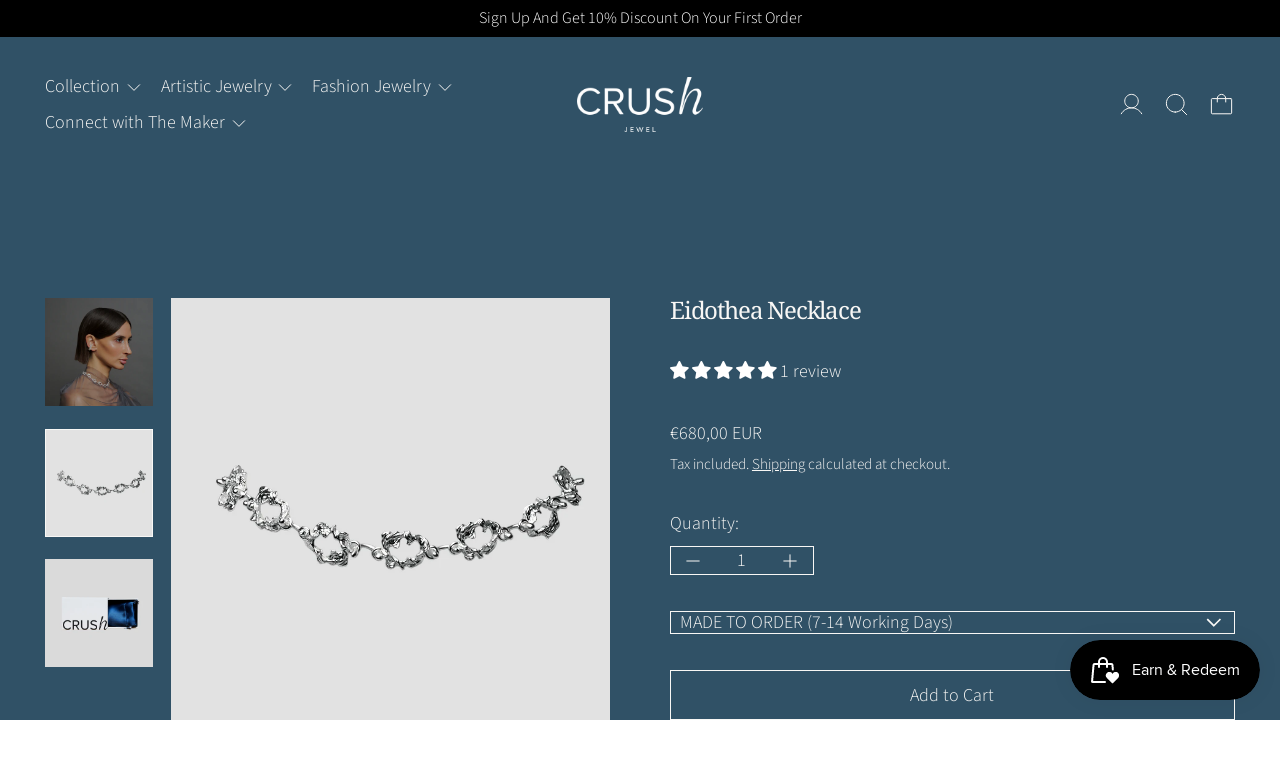

--- FILE ---
content_type: text/html; charset=utf-8
request_url: https://www.crushjewel.com/products/eidothea-choker-handmade-in-925-silver
body_size: 83288
content:
<!doctype html>
<html class="no-js" lang="en">
  <head>
    <meta charset="utf-8">
    <meta http-equiv="X-UA-Compatible" content="IE=edge">
    <meta name="viewport" content="width=device-width,initial-scale=1">
    <meta name="theme-color" content="">
    <link rel="canonical" href="https://www.crushjewel.com/products/eidothea-choker-handmade-in-925-silver">

    <!-- Google Tag Manager -->
<script>(function(w,d,s,l,i){w[l]=w[l]||[];w[l].push({'gtm.start':
new Date().getTime(),event:'gtm.js'});var f=d.getElementsByTagName(s)[0],
j=d.createElement(s),dl=l!='dataLayer'?'&l='+l:'';j.async=true;j.src=
'https://www.googletagmanager.com/gtm.js?id='+i+dl;f.parentNode.insertBefore(j,f);
})(window,document,'script','dataLayer','GTM-WF6GRPG7');</script>
<!-- End Google Tag Manager --><link
        rel="icon"
        type="image/png"
        href="//www.crushjewel.com/cdn/shop/files/Crush_Jewel-_IG_A.jpg?crop=center&height=32&v=1683555616&width=32"
      ><link rel="preconnect" href="https://fonts.shopifycdn.com" crossorigin><title>Eidothea Choker: Handmade 925 Silver Coral Statement | Crush Jewel</title>

    
      <meta name="description" content="Discover the Eidothea Choker by Crush Jewel. A sculptural statement necklace inspired by coral reefs, handcrafted in Barcelona from 925 silver. Fast EU shipping.">
    

    <script>window.performance && window.performance.mark && window.performance.mark('shopify.content_for_header.start');</script><meta name="facebook-domain-verification" content="lxlkw9psah63xc5ths8v876nd3f8ab">
<meta name="google-site-verification" content="FJN2XEQWD1TmN9GbhJiz1BD6j79QsFvdz0pAdi2D-U0">
<meta id="shopify-digital-wallet" name="shopify-digital-wallet" content="/71934017854/digital_wallets/dialog">
<meta name="shopify-checkout-api-token" content="148cae3c297cee4af7c2c9364af7f8ac">
<meta id="in-context-paypal-metadata" data-shop-id="71934017854" data-venmo-supported="false" data-environment="production" data-locale="en_US" data-paypal-v4="true" data-currency="EUR">
<link rel="alternate" type="application/json+oembed" href="https://www.crushjewel.com/products/eidothea-choker-handmade-in-925-silver.oembed">
<script async="async" src="/checkouts/internal/preloads.js?locale=en-ES"></script>
<link rel="preconnect" href="https://shop.app" crossorigin="anonymous">
<script async="async" src="https://shop.app/checkouts/internal/preloads.js?locale=en-ES&shop_id=71934017854" crossorigin="anonymous"></script>
<script id="apple-pay-shop-capabilities" type="application/json">{"shopId":71934017854,"countryCode":"ES","currencyCode":"EUR","merchantCapabilities":["supports3DS"],"merchantId":"gid:\/\/shopify\/Shop\/71934017854","merchantName":"Crush Jewel","requiredBillingContactFields":["postalAddress","email","phone"],"requiredShippingContactFields":["postalAddress","email","phone"],"shippingType":"shipping","supportedNetworks":["visa","maestro","masterCard","amex"],"total":{"type":"pending","label":"Crush Jewel","amount":"1.00"},"shopifyPaymentsEnabled":true,"supportsSubscriptions":true}</script>
<script id="shopify-features" type="application/json">{"accessToken":"148cae3c297cee4af7c2c9364af7f8ac","betas":["rich-media-storefront-analytics"],"domain":"www.crushjewel.com","predictiveSearch":true,"shopId":71934017854,"locale":"en"}</script>
<script>var Shopify = Shopify || {};
Shopify.shop = "crush-jewel.myshopify.com";
Shopify.locale = "en";
Shopify.currency = {"active":"EUR","rate":"1.0"};
Shopify.country = "ES";
Shopify.theme = {"name":"2025 Nov Update Cascade - Crush Jewel","id":186731331928,"schema_name":"Cascade","schema_version":"5.0.1","theme_store_id":859,"role":"main"};
Shopify.theme.handle = "null";
Shopify.theme.style = {"id":null,"handle":null};
Shopify.cdnHost = "www.crushjewel.com/cdn";
Shopify.routes = Shopify.routes || {};
Shopify.routes.root = "/";</script>
<script type="module">!function(o){(o.Shopify=o.Shopify||{}).modules=!0}(window);</script>
<script>!function(o){function n(){var o=[];function n(){o.push(Array.prototype.slice.apply(arguments))}return n.q=o,n}var t=o.Shopify=o.Shopify||{};t.loadFeatures=n(),t.autoloadFeatures=n()}(window);</script>
<script>
  window.ShopifyPay = window.ShopifyPay || {};
  window.ShopifyPay.apiHost = "shop.app\/pay";
  window.ShopifyPay.redirectState = null;
</script>
<script id="shop-js-analytics" type="application/json">{"pageType":"product"}</script>
<script defer="defer" async type="module" src="//www.crushjewel.com/cdn/shopifycloud/shop-js/modules/v2/client.init-shop-cart-sync_BT-GjEfc.en.esm.js"></script>
<script defer="defer" async type="module" src="//www.crushjewel.com/cdn/shopifycloud/shop-js/modules/v2/chunk.common_D58fp_Oc.esm.js"></script>
<script defer="defer" async type="module" src="//www.crushjewel.com/cdn/shopifycloud/shop-js/modules/v2/chunk.modal_xMitdFEc.esm.js"></script>
<script type="module">
  await import("//www.crushjewel.com/cdn/shopifycloud/shop-js/modules/v2/client.init-shop-cart-sync_BT-GjEfc.en.esm.js");
await import("//www.crushjewel.com/cdn/shopifycloud/shop-js/modules/v2/chunk.common_D58fp_Oc.esm.js");
await import("//www.crushjewel.com/cdn/shopifycloud/shop-js/modules/v2/chunk.modal_xMitdFEc.esm.js");

  window.Shopify.SignInWithShop?.initShopCartSync?.({"fedCMEnabled":true,"windoidEnabled":true});

</script>
<script>
  window.Shopify = window.Shopify || {};
  if (!window.Shopify.featureAssets) window.Shopify.featureAssets = {};
  window.Shopify.featureAssets['shop-js'] = {"shop-cart-sync":["modules/v2/client.shop-cart-sync_DZOKe7Ll.en.esm.js","modules/v2/chunk.common_D58fp_Oc.esm.js","modules/v2/chunk.modal_xMitdFEc.esm.js"],"init-fed-cm":["modules/v2/client.init-fed-cm_B6oLuCjv.en.esm.js","modules/v2/chunk.common_D58fp_Oc.esm.js","modules/v2/chunk.modal_xMitdFEc.esm.js"],"shop-cash-offers":["modules/v2/client.shop-cash-offers_D2sdYoxE.en.esm.js","modules/v2/chunk.common_D58fp_Oc.esm.js","modules/v2/chunk.modal_xMitdFEc.esm.js"],"shop-login-button":["modules/v2/client.shop-login-button_QeVjl5Y3.en.esm.js","modules/v2/chunk.common_D58fp_Oc.esm.js","modules/v2/chunk.modal_xMitdFEc.esm.js"],"pay-button":["modules/v2/client.pay-button_DXTOsIq6.en.esm.js","modules/v2/chunk.common_D58fp_Oc.esm.js","modules/v2/chunk.modal_xMitdFEc.esm.js"],"shop-button":["modules/v2/client.shop-button_DQZHx9pm.en.esm.js","modules/v2/chunk.common_D58fp_Oc.esm.js","modules/v2/chunk.modal_xMitdFEc.esm.js"],"avatar":["modules/v2/client.avatar_BTnouDA3.en.esm.js"],"init-windoid":["modules/v2/client.init-windoid_CR1B-cfM.en.esm.js","modules/v2/chunk.common_D58fp_Oc.esm.js","modules/v2/chunk.modal_xMitdFEc.esm.js"],"init-shop-for-new-customer-accounts":["modules/v2/client.init-shop-for-new-customer-accounts_C_vY_xzh.en.esm.js","modules/v2/client.shop-login-button_QeVjl5Y3.en.esm.js","modules/v2/chunk.common_D58fp_Oc.esm.js","modules/v2/chunk.modal_xMitdFEc.esm.js"],"init-shop-email-lookup-coordinator":["modules/v2/client.init-shop-email-lookup-coordinator_BI7n9ZSv.en.esm.js","modules/v2/chunk.common_D58fp_Oc.esm.js","modules/v2/chunk.modal_xMitdFEc.esm.js"],"init-shop-cart-sync":["modules/v2/client.init-shop-cart-sync_BT-GjEfc.en.esm.js","modules/v2/chunk.common_D58fp_Oc.esm.js","modules/v2/chunk.modal_xMitdFEc.esm.js"],"shop-toast-manager":["modules/v2/client.shop-toast-manager_DiYdP3xc.en.esm.js","modules/v2/chunk.common_D58fp_Oc.esm.js","modules/v2/chunk.modal_xMitdFEc.esm.js"],"init-customer-accounts":["modules/v2/client.init-customer-accounts_D9ZNqS-Q.en.esm.js","modules/v2/client.shop-login-button_QeVjl5Y3.en.esm.js","modules/v2/chunk.common_D58fp_Oc.esm.js","modules/v2/chunk.modal_xMitdFEc.esm.js"],"init-customer-accounts-sign-up":["modules/v2/client.init-customer-accounts-sign-up_iGw4briv.en.esm.js","modules/v2/client.shop-login-button_QeVjl5Y3.en.esm.js","modules/v2/chunk.common_D58fp_Oc.esm.js","modules/v2/chunk.modal_xMitdFEc.esm.js"],"shop-follow-button":["modules/v2/client.shop-follow-button_CqMgW2wH.en.esm.js","modules/v2/chunk.common_D58fp_Oc.esm.js","modules/v2/chunk.modal_xMitdFEc.esm.js"],"checkout-modal":["modules/v2/client.checkout-modal_xHeaAweL.en.esm.js","modules/v2/chunk.common_D58fp_Oc.esm.js","modules/v2/chunk.modal_xMitdFEc.esm.js"],"shop-login":["modules/v2/client.shop-login_D91U-Q7h.en.esm.js","modules/v2/chunk.common_D58fp_Oc.esm.js","modules/v2/chunk.modal_xMitdFEc.esm.js"],"lead-capture":["modules/v2/client.lead-capture_BJmE1dJe.en.esm.js","modules/v2/chunk.common_D58fp_Oc.esm.js","modules/v2/chunk.modal_xMitdFEc.esm.js"],"payment-terms":["modules/v2/client.payment-terms_Ci9AEqFq.en.esm.js","modules/v2/chunk.common_D58fp_Oc.esm.js","modules/v2/chunk.modal_xMitdFEc.esm.js"]};
</script>
<script>(function() {
  var isLoaded = false;
  function asyncLoad() {
    if (isLoaded) return;
    isLoaded = true;
    var urls = ["https:\/\/chimpstatic.com\/mcjs-connected\/js\/users\/7f7fdbfd3d5212300334b1a78\/0a507f123de09b371b6e8057a.js?shop=crush-jewel.myshopify.com"];
    for (var i = 0; i < urls.length; i++) {
      var s = document.createElement('script');
      s.type = 'text/javascript';
      s.async = true;
      s.src = urls[i];
      var x = document.getElementsByTagName('script')[0];
      x.parentNode.insertBefore(s, x);
    }
  };
  if(window.attachEvent) {
    window.attachEvent('onload', asyncLoad);
  } else {
    window.addEventListener('load', asyncLoad, false);
  }
})();</script>
<script id="__st">var __st={"a":71934017854,"offset":3600,"reqid":"c12e091c-bb97-4b04-83a8-7208800f5392-1769141729","pageurl":"www.crushjewel.com\/products\/eidothea-choker-handmade-in-925-silver","u":"3d4e008d233d","p":"product","rtyp":"product","rid":8811443061080};</script>
<script>window.ShopifyPaypalV4VisibilityTracking = true;</script>
<script id="captcha-bootstrap">!function(){'use strict';const t='contact',e='account',n='new_comment',o=[[t,t],['blogs',n],['comments',n],[t,'customer']],c=[[e,'customer_login'],[e,'guest_login'],[e,'recover_customer_password'],[e,'create_customer']],r=t=>t.map((([t,e])=>`form[action*='/${t}']:not([data-nocaptcha='true']) input[name='form_type'][value='${e}']`)).join(','),a=t=>()=>t?[...document.querySelectorAll(t)].map((t=>t.form)):[];function s(){const t=[...o],e=r(t);return a(e)}const i='password',u='form_key',d=['recaptcha-v3-token','g-recaptcha-response','h-captcha-response',i],f=()=>{try{return window.sessionStorage}catch{return}},m='__shopify_v',_=t=>t.elements[u];function p(t,e,n=!1){try{const o=window.sessionStorage,c=JSON.parse(o.getItem(e)),{data:r}=function(t){const{data:e,action:n}=t;return t[m]||n?{data:e,action:n}:{data:t,action:n}}(c);for(const[e,n]of Object.entries(r))t.elements[e]&&(t.elements[e].value=n);n&&o.removeItem(e)}catch(o){console.error('form repopulation failed',{error:o})}}const l='form_type',E='cptcha';function T(t){t.dataset[E]=!0}const w=window,h=w.document,L='Shopify',v='ce_forms',y='captcha';let A=!1;((t,e)=>{const n=(g='f06e6c50-85a8-45c8-87d0-21a2b65856fe',I='https://cdn.shopify.com/shopifycloud/storefront-forms-hcaptcha/ce_storefront_forms_captcha_hcaptcha.v1.5.2.iife.js',D={infoText:'Protected by hCaptcha',privacyText:'Privacy',termsText:'Terms'},(t,e,n)=>{const o=w[L][v],c=o.bindForm;if(c)return c(t,g,e,D).then(n);var r;o.q.push([[t,g,e,D],n]),r=I,A||(h.body.append(Object.assign(h.createElement('script'),{id:'captcha-provider',async:!0,src:r})),A=!0)});var g,I,D;w[L]=w[L]||{},w[L][v]=w[L][v]||{},w[L][v].q=[],w[L][y]=w[L][y]||{},w[L][y].protect=function(t,e){n(t,void 0,e),T(t)},Object.freeze(w[L][y]),function(t,e,n,w,h,L){const[v,y,A,g]=function(t,e,n){const i=e?o:[],u=t?c:[],d=[...i,...u],f=r(d),m=r(i),_=r(d.filter((([t,e])=>n.includes(e))));return[a(f),a(m),a(_),s()]}(w,h,L),I=t=>{const e=t.target;return e instanceof HTMLFormElement?e:e&&e.form},D=t=>v().includes(t);t.addEventListener('submit',(t=>{const e=I(t);if(!e)return;const n=D(e)&&!e.dataset.hcaptchaBound&&!e.dataset.recaptchaBound,o=_(e),c=g().includes(e)&&(!o||!o.value);(n||c)&&t.preventDefault(),c&&!n&&(function(t){try{if(!f())return;!function(t){const e=f();if(!e)return;const n=_(t);if(!n)return;const o=n.value;o&&e.removeItem(o)}(t);const e=Array.from(Array(32),(()=>Math.random().toString(36)[2])).join('');!function(t,e){_(t)||t.append(Object.assign(document.createElement('input'),{type:'hidden',name:u})),t.elements[u].value=e}(t,e),function(t,e){const n=f();if(!n)return;const o=[...t.querySelectorAll(`input[type='${i}']`)].map((({name:t})=>t)),c=[...d,...o],r={};for(const[a,s]of new FormData(t).entries())c.includes(a)||(r[a]=s);n.setItem(e,JSON.stringify({[m]:1,action:t.action,data:r}))}(t,e)}catch(e){console.error('failed to persist form',e)}}(e),e.submit())}));const S=(t,e)=>{t&&!t.dataset[E]&&(n(t,e.some((e=>e===t))),T(t))};for(const o of['focusin','change'])t.addEventListener(o,(t=>{const e=I(t);D(e)&&S(e,y())}));const B=e.get('form_key'),M=e.get(l),P=B&&M;t.addEventListener('DOMContentLoaded',(()=>{const t=y();if(P)for(const e of t)e.elements[l].value===M&&p(e,B);[...new Set([...A(),...v().filter((t=>'true'===t.dataset.shopifyCaptcha))])].forEach((e=>S(e,t)))}))}(h,new URLSearchParams(w.location.search),n,t,e,['guest_login'])})(!0,!0)}();</script>
<script integrity="sha256-4kQ18oKyAcykRKYeNunJcIwy7WH5gtpwJnB7kiuLZ1E=" data-source-attribution="shopify.loadfeatures" defer="defer" src="//www.crushjewel.com/cdn/shopifycloud/storefront/assets/storefront/load_feature-a0a9edcb.js" crossorigin="anonymous"></script>
<script crossorigin="anonymous" defer="defer" src="//www.crushjewel.com/cdn/shopifycloud/storefront/assets/shopify_pay/storefront-65b4c6d7.js?v=20250812"></script>
<script data-source-attribution="shopify.dynamic_checkout.dynamic.init">var Shopify=Shopify||{};Shopify.PaymentButton=Shopify.PaymentButton||{isStorefrontPortableWallets:!0,init:function(){window.Shopify.PaymentButton.init=function(){};var t=document.createElement("script");t.src="https://www.crushjewel.com/cdn/shopifycloud/portable-wallets/latest/portable-wallets.en.js",t.type="module",document.head.appendChild(t)}};
</script>
<script data-source-attribution="shopify.dynamic_checkout.buyer_consent">
  function portableWalletsHideBuyerConsent(e){var t=document.getElementById("shopify-buyer-consent"),n=document.getElementById("shopify-subscription-policy-button");t&&n&&(t.classList.add("hidden"),t.setAttribute("aria-hidden","true"),n.removeEventListener("click",e))}function portableWalletsShowBuyerConsent(e){var t=document.getElementById("shopify-buyer-consent"),n=document.getElementById("shopify-subscription-policy-button");t&&n&&(t.classList.remove("hidden"),t.removeAttribute("aria-hidden"),n.addEventListener("click",e))}window.Shopify?.PaymentButton&&(window.Shopify.PaymentButton.hideBuyerConsent=portableWalletsHideBuyerConsent,window.Shopify.PaymentButton.showBuyerConsent=portableWalletsShowBuyerConsent);
</script>
<script>
  function portableWalletsCleanup(e){e&&e.src&&console.error("Failed to load portable wallets script "+e.src);var t=document.querySelectorAll("shopify-accelerated-checkout .shopify-payment-button__skeleton, shopify-accelerated-checkout-cart .wallet-cart-button__skeleton"),e=document.getElementById("shopify-buyer-consent");for(let e=0;e<t.length;e++)t[e].remove();e&&e.remove()}function portableWalletsNotLoadedAsModule(e){e instanceof ErrorEvent&&"string"==typeof e.message&&e.message.includes("import.meta")&&"string"==typeof e.filename&&e.filename.includes("portable-wallets")&&(window.removeEventListener("error",portableWalletsNotLoadedAsModule),window.Shopify.PaymentButton.failedToLoad=e,"loading"===document.readyState?document.addEventListener("DOMContentLoaded",window.Shopify.PaymentButton.init):window.Shopify.PaymentButton.init())}window.addEventListener("error",portableWalletsNotLoadedAsModule);
</script>

<script type="module" src="https://www.crushjewel.com/cdn/shopifycloud/portable-wallets/latest/portable-wallets.en.js" onError="portableWalletsCleanup(this)" crossorigin="anonymous"></script>
<script nomodule>
  document.addEventListener("DOMContentLoaded", portableWalletsCleanup);
</script>

<script id='scb4127' type='text/javascript' async='' src='https://www.crushjewel.com/cdn/shopifycloud/privacy-banner/storefront-banner.js'></script><link id="shopify-accelerated-checkout-styles" rel="stylesheet" media="screen" href="https://www.crushjewel.com/cdn/shopifycloud/portable-wallets/latest/accelerated-checkout-backwards-compat.css" crossorigin="anonymous">
<style id="shopify-accelerated-checkout-cart">
        #shopify-buyer-consent {
  margin-top: 1em;
  display: inline-block;
  width: 100%;
}

#shopify-buyer-consent.hidden {
  display: none;
}

#shopify-subscription-policy-button {
  background: none;
  border: none;
  padding: 0;
  text-decoration: underline;
  font-size: inherit;
  cursor: pointer;
}

#shopify-subscription-policy-button::before {
  box-shadow: none;
}

      </style>

<script>window.performance && window.performance.mark && window.performance.mark('shopify.content_for_header.end');</script>

    

<meta property="og:site_name" content="Crush Jewel">
<meta property="og:url" content="https://www.crushjewel.com/products/eidothea-choker-handmade-in-925-silver">
<meta property="og:title" content="Eidothea Choker: Handmade 925 Silver Coral Statement | Crush Jewel">
<meta property="og:type" content="product">
<meta property="og:description" content="Discover the Eidothea Choker by Crush Jewel. A sculptural statement necklace inspired by coral reefs, handcrafted in Barcelona from 925 silver. Fast EU shipping."><meta property="og:image" content="http://www.crushjewel.com/cdn/shop/files/CW19_Thalassic_167_Shopify.jpg?v=1696518729">
  <meta
    property="og:image:secure_url"
    content="https://www.crushjewel.com/cdn/shop/files/CW19_Thalassic_167_Shopify.jpg?v=1696518729"
  >
  <meta property="og:image:width" content="2048">
  <meta property="og:image:height" content="2048"><meta
    property="og:price:amount"
    content="680,00"
  >
  <meta property="og:price:currency" content="EUR"><meta name="twitter:card" content="summary_large_image">
<meta name="twitter:title" content="Eidothea Choker: Handmade 925 Silver Coral Statement | Crush Jewel">
<meta name="twitter:description" content="Discover the Eidothea Choker by Crush Jewel. A sculptural statement necklace inspired by coral reefs, handcrafted in Barcelona from 925 silver. Fast EU shipping.">
<script>
  window.THEMENAME = 'CASCADE';
  window.THEMEVERSION = '3.0.0';

  document.documentElement.className = document.documentElement.className.replace('no-js', 'js');

  function debounce(fn, wait) {
    let t;
    return (...args) => {
      clearTimeout(t);
      t = setTimeout(() => fn.apply(this, args), wait);
    };
  }

  window.theme = {
    strings: {
      loading: "Loading",
      itemCountOne: "{{ count }} item",
      itemCountOther: "{{ count }} items",
      addToCart: "Add to Cart",
      soldOut: "Sold Out",
      unavailable: "Unavailable",
      regularPrice: "Regular price",
      salePrice: "Sale price",
      sale: "On Sale",
      unitPrice: "Unit price",
      unitPriceSeparator: "per",
      cartEmpty: "Your cart is currently empty.",
      cartCookies: "Enable cookies to use the shopping cart",
      update: "Update Cart",
      quantity: "Quantity",
      discountedTotal: "Discounted total",
      regularTotal: "Regular total",
      priceColumn: "See Price column for discount details.",
      addedToCart: "Added to Cart!",
      cartError: "There was an error while updating your cart. Please try again.",
      cartAddError: "All {{ title }} are in your cart."
    },
    routes: {
      root_url: "\/",
      predictive_search_url: "\/search\/suggest",
      cart_url: "\/cart",
      cart_add_url: "\/cart\/add",
      cart_change_url: "\/cart\/change",
      cart_update_url: "\/cart\/update",
      cart_clear_url: "\/cart\/clear",
    },
    moneyFormat: "€{{amount_with_comma_separator}}",
    moneyWithCurrencyFormat: "€{{amount_with_comma_separator}} EUR",
    get defaultMoneyFormat() {
      
        return this.moneyWithCurrencyFormat;
      
    },
    cartItemCount: 0,
    settings: {
      cart_type: "drawer",
      open_drawer_on_add_to_cart: true,
      cascade_enable_parallax: true,
      cascade_fade_in_items: false,
      cascade_parallax_intensity: 72
    },
    info: {
      name: 'Cascade',
    }
  };
</script>


    <script src="//www.crushjewel.com/cdn/shop/t/10/assets/utils.js?v=150214040061969533271762694751" defer></script>
    <script
      src="//www.crushjewel.com/cdn/shop/t/10/assets/polyfills-inert.bundle.min.js?v=9775187524458939151762694736"
      type="module"
    ></script>
    <script
      src="//www.crushjewel.com/cdn/shop/t/10/assets/global.bundle.min.js?v=10675201682439663871762694721"
      type="module"
    ></script>
    
    <script
      src="//www.crushjewel.com/cdn/shop/t/10/assets/quantity-stepper.js?v=100736204299696274221762694740"
      type="module"
    ></script>
    
      <script src="//www.crushjewel.com/cdn/shop/t/10/assets/cart-items.js?v=59488906489828225221762694711" type="module"></script>
      <script src="//www.crushjewel.com/cdn/shop/t/10/assets/cart-footer.js?v=51520350266175750141762694710" type="module"></script>
      
        <script src="//www.crushjewel.com/cdn/shop/t/10/assets/cart-note.js?v=175945663109345311611762694712" type="module"></script>
      
    
    

    <script src="//www.crushjewel.com/cdn/shop/t/10/assets/nav-store.js?v=145849530953554045141762694733" type="module"></script>

    <link href="//www.crushjewel.com/cdn/shop/t/10/assets/base.bundle.css?v=89062142167267873651762694709" rel="stylesheet" type="text/css" media="all" />
    <link href="//www.crushjewel.com/cdn/shop/t/10/assets/global.css?v=11387893607344584861762694721" rel="stylesheet" type="text/css" media="all" />
    <link href="//www.crushjewel.com/cdn/shop/t/10/assets/modules-rte.bundle.css?v=8921278464125265911762694731" rel="stylesheet" type="text/css" media="all" />
    

    

    <style>
  :root {
    font-size: 112.5%;

    --base-font-size-from-settings: 18;

    --space-1: 0.625rem; /* .py-3 */
    --space-2: 1.25rem; /* .py-5 */
    --space-3: 2.5rem; /* .py-10 */
    --space-4: 5rem; /* .py-20 */
    --space-5: 7rem; /* .py-28 */

    --font-size-ratio-xs: 0.8408965;
    --font-size-ratio-sm: 0.8908985;
    --font-size-ratio-base: 1;
    --font-size-ratio-md: 1.189207;
    --font-size-ratio-lg: 1.33484;
    --font-size-ratio-xl: 1.498307;
    --font-size-ratio-2xl: 1.781797;
    --font-size-ratio-3xl: 2.244924;
    --font-size-ratio-4xl: 2.519842;
    --font-size-ratio-5xl: 2.828428;
    --font-size-ratio-6xl: 3.563594;
    --font-size-ratio-7xl: 4;
    --font-size-ratio-8xl: 5.993228;
    --font-size-ratio-9xl: 7.550996;

    --font-size-xs: calc(var(--font-size-ratio-xs) * 1rem);
    --font-size-sm: calc(var(--font-size-ratio-sm) * 1rem);
    --font-size-base: calc(var(--font-size-ratio-base) * 1rem);
    --font-size-md: calc(var(--font-size-ratio-md) * 1rem);
    --font-size-lg: calc(var(--font-size-ratio-lg) * 1rem);
    --font-size-xl: calc(var(--font-size-ratio-xl) * 1rem);
    --font-size-2xl: calc(var(--font-size-ratio-2xl) * 1rem);
    --font-size-3xl: calc(var(--font-size-ratio-3xl) * 1rem);
    --font-size-4xl: calc(var(--font-size-ratio-4xl) * 1rem);
    --font-size-5xl: calc(var(--font-size-ratio-5xl) * 1rem);
    --font-size-6xl: calc(var(--font-size-ratio-6xl) * 1rem);
    --font-size-7xl: calc(var(--font-size-ratio-7xl) * 1rem);
    --font-size-8xl: calc(var(--font-size-ratio-8xl) * 1rem);
    --font-size-9xl: calc(var(--font-size-ratio-9xl) * 1rem);

    --type-scale-n-2: var(--font-size-xs);
    --type-scale-n-1: var(--font-size-sm);
    --type-scale-n0: var(--font-size-base);
    --type-scale-n1: var(--font-size-lg);
    --type-scale-n2: var(--font-size-xl);
    --type-scale-n3: var(--font-size-2xl);
    --type-scale-n4: var(--font-size-3xl);
    --type-scale-n5: var(--font-size-4xl);
    --type-scale-n6: var(--font-size-5xl);
    --type-scale-n7: var(--font-size-6xl);
    --type-scale-n8: var(--font-size-7xl);
    --type-scale-n9: var(--font-size-8xl);
    --type-scale-n10: var(--font-size-9xl);

    --base-line-height: 1.2;
    --body-text-uppercase: unset;
    --text-underline-thickness: auto;

    --font-size-theme-basic: var(--font-size-base);
    --line-height-theme-basic: var(--base-line-height);

    --font-size-heading: var(--font-size-3xl);
    --heading-letterspacing:  -0.05em;
    --heading-line-height: 1;

    --accent-text-transform: none;

    --gutter: 30px;
    --grid-gutter: 60px;

    --spacing-section: var(--space-4);
    --max-site-width: 1820px;

    --cascade-spacing-1: clamp(13px, 2vw, 20px);
    --cascade-spacing-2: clamp(32px, 5vw, 50px);
    --cascade-spacing-3: clamp(77px, 12vw, 119px);
    --cascade-spacing-4: clamp(102px, 16vw, 158px);
    --cascade-spacing-5: clamp(154px, 24vw, 238px);
    --cascade-spacing-6: clamp(205px, 32vw, 317px);
    --cascade-spacing-7: clamp(256px, 40vw, 396px);
    --cascade-spacing-8: clamp(307px, 48vw, 476px);

    --section-carousel-padding: 2.5rem;

    --icon-thickness: 1;

    --timing-func-energetic: cubic-bezier(1,0,0.4,1);
    --timing-func-gentle: cubic-bezier(0.5,0,0.4,1);
    --timing-func-neutral: cubic-bezier(0.46,0.03,0.52,0.96);

    --button-border-radius: 0;
    --input-border-radius: 0;
    --swatches-border-radius: 0;
    --button-wrapper-padding: 0.25rem;

    --global-scrolling-items-speed-multiplier: 1;

    --add-to-cart-button-height: 44px;
    --checkout-button-height: 44px;
  }

  :root {
    text-decoration-thickness: 1px;
  }

  .text-dynamic-large {
    --min-font-size: calc(
      var(--font-size-ratio-xl) * 18
    );
    --max-font-size: calc(
      var(--font-size-ratio-5xl) * 18
    );
    --min-threshold: 640;
    --max-threshold: 1440;
    --min-font-size-in-px: calc(var(--min-font-size) * 1px);
    --max-font-size-in-px: calc(var(--max-font-size) * 1px);
    --min-threshold-in-px: calc(var(--min-threshold) * 1px);
    --dynamic-font-size: calc(
      var(--min-font-size-in-px) + (var(--max-font-size) - var(--min-font-size)) *
        (100vw - var(--min-threshold-in-px)) /
        (var(--max-threshold) - var(--min-threshold))
    );
    font-size: clamp(
      var(--min-font-size-in-px),
      var(--dynamic-font-size),
      var(--max-font-size-in-px)
    );
    line-height: var(--heading-line-height);
  }

  .text-dynamic-xlarge {
    --min-font-size: calc(
      var(--font-size-ratio-3xl) * 18
    );
    --max-font-size: calc(
      var(--font-size-ratio-7xl) * 18
    );
    --min-threshold: 640;
    --max-threshold: 1440;
    --min-font-size-in-px: calc(var(--min-font-size) * 1px);
    --max-font-size-in-px: calc(var(--max-font-size) * 1px);
    --min-threshold-in-px: calc(var(--min-threshold) * 1px);
    --dynamic-font-size: calc(
      var(--min-font-size-in-px) + (var(--max-font-size) - var(--min-font-size)) *
        (100vw - var(--min-threshold-in-px)) /
        (var(--max-threshold) - var(--min-threshold))
    );
    font-size: clamp(
      var(--min-font-size-in-px),
      var(--dynamic-font-size),
      var(--max-font-size-in-px)
    );
    line-height: var(--heading-line-height);
  }

  @media (min-width: 990px) {
    :root {
      --spacing-section: var(--space-5);
    }
  }

  @media (min-width: 1400px) {
    :root {
      --grid-gutter: 80px;

      --font-size-theme-basic: var(--font-size-base);
      /*--line-height-theme-basic: var(--base-line-height);*/

      --font-size-heading: var(--font-size-4xl);
    }
  }
</style>
<style data-shopify>
  @font-face {
  font-family: "Source Sans Pro";
  font-weight: 300;
  font-style: normal;
  font-display: swap;
  src: url("//www.crushjewel.com/cdn/fonts/source_sans_pro/sourcesanspro_n3.f1c70856e459d6c7cac6b39dc007cd6db2de36a7.woff2") format("woff2"),
       url("//www.crushjewel.com/cdn/fonts/source_sans_pro/sourcesanspro_n3.16ca38b458155b1bbaf530a39044aff8b1bea589.woff") format("woff");
}

  @font-face {
  font-family: "Noto Serif";
  font-weight: 400;
  font-style: normal;
  font-display: swap;
  src: url("//www.crushjewel.com/cdn/fonts/noto_serif/notoserif_n4.157efcc933874b41c43d5a6a81253eedd9845384.woff2") format("woff2"),
       url("//www.crushjewel.com/cdn/fonts/noto_serif/notoserif_n4.e95a8b0e448c8154cafc9526753c78ba0f8e894e.woff") format("woff");
}


    @font-face {
  font-family: "Source Sans Pro";
  font-weight: 700;
  font-style: normal;
  font-display: swap;
  src: url("//www.crushjewel.com/cdn/fonts/source_sans_pro/sourcesanspro_n7.41cbad1715ffa6489ec3aab1c16fda6d5bdf2235.woff2") format("woff2"),
       url("//www.crushjewel.com/cdn/fonts/source_sans_pro/sourcesanspro_n7.01173495588557d2be0eb2bb2ecdf8e4f01cf917.woff") format("woff");
}

  

  
    @font-face {
  font-family: "Source Sans Pro";
  font-weight: 300;
  font-style: italic;
  font-display: swap;
  src: url("//www.crushjewel.com/cdn/fonts/source_sans_pro/sourcesanspro_i3.0f3bfbf4b0413c7b3bed7a5907f237e04facd412.woff2") format("woff2"),
       url("//www.crushjewel.com/cdn/fonts/source_sans_pro/sourcesanspro_i3.c7807cc00bfb19218f5bceba9fb64af636199464.woff") format("woff");
}

  

  
    @font-face {
  font-family: "Source Sans Pro";
  font-weight: 700;
  font-style: italic;
  font-display: swap;
  src: url("//www.crushjewel.com/cdn/fonts/source_sans_pro/sourcesanspro_i7.98bb15b3a23880a6e1d86ade6dbb197526ff768d.woff2") format("woff2"),
       url("//www.crushjewel.com/cdn/fonts/source_sans_pro/sourcesanspro_i7.6274cea5e22a575d33653322a4399caadffb1338.woff") format("woff");
}

  

  
    @font-face {
  font-family: "Source Sans Pro";
  font-weight: 400;
  font-style: normal;
  font-display: swap;
  src: url("//www.crushjewel.com/cdn/fonts/source_sans_pro/sourcesanspro_n4.50ae3e156aed9a794db7e94c4d00984c7b66616c.woff2") format("woff2"),
       url("//www.crushjewel.com/cdn/fonts/source_sans_pro/sourcesanspro_n4.d1662e048bd96ae7123e46600ff9744c0d84502d.woff") format("woff");
}

  

  :root {
    --main-font-stack: "Source Sans Pro", sans-serif;
    --main-font-weight: 300;
    --main-font-style: normal;
    --heading-font-stack: "Noto Serif", serif;
    --heading-font-weight: 400;
    --heading-font-style: normal;
    --heading-text-transform: none;
  }

  /*
  Typography sizes
  */

  :root {
    --standard-heading-size: var(--type-scale-n1);
    --feature-heading-size: var(--type-scale-n4);
    --secondary-heading-size: var(--type-scale-n0);
  }

  @media (min-width: 990px) {
    :root {
      --standard-heading-size: var(--type-scale-n1);
      --feature-heading-size: var(--type-scale-n4);
      --secondary-heading-size: var(--type-scale-n0);
    }
  }

  .heading-standard {
    font-size: var(--standard-heading-size);
  }

  .heading-feature {
    font-size: var(--feature-heading-size);
  }

  .heading-secondary {
    font-size: var(--secondary-heading-size);
  }

  :root,
    
    [data-color-scheme="scheme1"] {
      --color-scheme-text: 0 0 0;
      --color-scheme-background: 255 255 255;
      --color-scheme-accent: 0 65 217;
      --color-scheme-accent-contrast:  255 255 255;
      --color-scheme-secondary: 8 8 8;
      --color-scheme-solid-button-background: var(--color-scheme-text);
      --color-scheme-solid-button-text: var(--color-scheme-background);
      --color-scheme-solid-button-background-hover: var(--color-scheme-accent);
      --color-scheme-solid-button-text-hover: var(--color-scheme-accent-contrast);
      --icon-svg-select: url("data:image/svg+xml,%3Csvg xmlns='http://www.w3.org/2000/svg' width='20' height='20' viewBox='0 0 20 20'%3E%3Cpath fill='%23000000' fill-rule='evenodd' d='M18.6678221,5 L20,6.33217793 L12.0069324,14.3252455 L12,14.319 L11.9930676,14.3252455 L4,6.33217793 L5.33217793,5 L12,11.668 L18.6678221,5 Z'/%3E%3C/svg%3E%0A");
      --icon-svg-arrow-right: url("data:image/svg+xml,%3Csvg xmlns='http://www.w3.org/2000/svg' viewBox='0 0 100 100' fill='none'%3E%3Cpath fill='%23000000' d='M76.81 47.425H12.586V52.425H76.81L53.504 75.731L56.885 79.111L86.072 49.925L56.885 20.739L53.505 24.119L76.81 47.425Z'/%3E%3C/svg%3E%0A");
    }

    /* unique values for each scheme */
    :root {
      --color-scheme-scheme1-text: 0 0 0;
      --color-scheme-scheme1-background: 255 255 255;
      --color-scheme-scheme1-accent: 0 65 217;
      --color-scheme-scheme1-accent-contrast:  255 255 255;
      --color-scheme-scheme1-secondary: 8 8 8;
      --color-scheme-scheme1-solid-button-background: var(--color-scheme-text);
      --color-scheme-scheme1-solid-button-text: var(--color-scheme-background);
      --color-scheme-scheme1-solid-button-background-hover: var(--color-scheme-accent);
      --color-scheme-scheme1-solid-button-text-hover: var(--color-scheme-accent-contrast);
      --color-scheme-scheme1-icon-svg-select: url("data:image/svg+xml,%3Csvg xmlns='http://www.w3.org/2000/svg' width='20' height='20' viewBox='0 0 20 20'%3E%3Cpath fill='%23000000' fill-rule='evenodd' d='M18.6678221,5 L20,6.33217793 L12.0069324,14.3252455 L12,14.319 L11.9930676,14.3252455 L4,6.33217793 L5.33217793,5 L12,11.668 L18.6678221,5 Z'/%3E%3C/svg%3E%0A");
      --color-scheme-scheme1-icon-svg-arrow-right: url("data:image/svg+xml,%3Csvg xmlns='http://www.w3.org/2000/svg' viewBox='0 0 100 100' fill='none'%3E%3Cpath fill='%23000000' d='M76.81 47.425H12.586V52.425H76.81L53.504 75.731L56.885 79.111L86.072 49.925L56.885 20.739L53.505 24.119L76.81 47.425Z'/%3E%3C/svg%3E%0A");
    }

  
    [data-color-scheme="scheme2"] {
      --color-scheme-text: 0 0 0;
      --color-scheme-background: 248 247 245;
      --color-scheme-accent: 0 65 217;
      --color-scheme-accent-contrast:  255 255 255;
      --color-scheme-secondary: 255 250 242;
      --color-scheme-solid-button-background: var(--color-scheme-text);
      --color-scheme-solid-button-text: var(--color-scheme-background);
      --color-scheme-solid-button-background-hover: var(--color-scheme-accent);
      --color-scheme-solid-button-text-hover: var(--color-scheme-accent-contrast);
      --icon-svg-select: url("data:image/svg+xml,%3Csvg xmlns='http://www.w3.org/2000/svg' width='20' height='20' viewBox='0 0 20 20'%3E%3Cpath fill='%23000000' fill-rule='evenodd' d='M18.6678221,5 L20,6.33217793 L12.0069324,14.3252455 L12,14.319 L11.9930676,14.3252455 L4,6.33217793 L5.33217793,5 L12,11.668 L18.6678221,5 Z'/%3E%3C/svg%3E%0A");
      --icon-svg-arrow-right: url("data:image/svg+xml,%3Csvg xmlns='http://www.w3.org/2000/svg' viewBox='0 0 100 100' fill='none'%3E%3Cpath fill='%23000000' d='M76.81 47.425H12.586V52.425H76.81L53.504 75.731L56.885 79.111L86.072 49.925L56.885 20.739L53.505 24.119L76.81 47.425Z'/%3E%3C/svg%3E%0A");
    }

    /* unique values for each scheme */
    :root {
      --color-scheme-scheme2-text: 0 0 0;
      --color-scheme-scheme2-background: 248 247 245;
      --color-scheme-scheme2-accent: 0 65 217;
      --color-scheme-scheme2-accent-contrast:  255 255 255;
      --color-scheme-scheme2-secondary: 255 250 242;
      --color-scheme-scheme2-solid-button-background: var(--color-scheme-text);
      --color-scheme-scheme2-solid-button-text: var(--color-scheme-background);
      --color-scheme-scheme2-solid-button-background-hover: var(--color-scheme-accent);
      --color-scheme-scheme2-solid-button-text-hover: var(--color-scheme-accent-contrast);
      --color-scheme-scheme2-icon-svg-select: url("data:image/svg+xml,%3Csvg xmlns='http://www.w3.org/2000/svg' width='20' height='20' viewBox='0 0 20 20'%3E%3Cpath fill='%23000000' fill-rule='evenodd' d='M18.6678221,5 L20,6.33217793 L12.0069324,14.3252455 L12,14.319 L11.9930676,14.3252455 L4,6.33217793 L5.33217793,5 L12,11.668 L18.6678221,5 Z'/%3E%3C/svg%3E%0A");
      --color-scheme-scheme2-icon-svg-arrow-right: url("data:image/svg+xml,%3Csvg xmlns='http://www.w3.org/2000/svg' viewBox='0 0 100 100' fill='none'%3E%3Cpath fill='%23000000' d='M76.81 47.425H12.586V52.425H76.81L53.504 75.731L56.885 79.111L86.072 49.925L56.885 20.739L53.505 24.119L76.81 47.425Z'/%3E%3C/svg%3E%0A");
    }

  
    [data-color-scheme="scheme3"] {
      --color-scheme-text: 248 247 245;
      --color-scheme-background: 0 65 217;
      --color-scheme-accent: 248 247 245;
      --color-scheme-accent-contrast:  255 255 255;
      --color-scheme-secondary: 252 252 252;
      --color-scheme-solid-button-background: var(--color-scheme-text);
      --color-scheme-solid-button-text: var(--color-scheme-background);
      --color-scheme-solid-button-background-hover: var(--color-scheme-accent);
      --color-scheme-solid-button-text-hover: var(--color-scheme-accent-contrast);
      --icon-svg-select: url("data:image/svg+xml,%3Csvg xmlns='http://www.w3.org/2000/svg' width='20' height='20' viewBox='0 0 20 20'%3E%3Cpath fill='%23f8f7f5' fill-rule='evenodd' d='M18.6678221,5 L20,6.33217793 L12.0069324,14.3252455 L12,14.319 L11.9930676,14.3252455 L4,6.33217793 L5.33217793,5 L12,11.668 L18.6678221,5 Z'/%3E%3C/svg%3E%0A");
      --icon-svg-arrow-right: url("data:image/svg+xml,%3Csvg xmlns='http://www.w3.org/2000/svg' viewBox='0 0 100 100' fill='none'%3E%3Cpath fill='%23f8f7f5' d='M76.81 47.425H12.586V52.425H76.81L53.504 75.731L56.885 79.111L86.072 49.925L56.885 20.739L53.505 24.119L76.81 47.425Z'/%3E%3C/svg%3E%0A");
    }

    /* unique values for each scheme */
    :root {
      --color-scheme-scheme3-text: 248 247 245;
      --color-scheme-scheme3-background: 0 65 217;
      --color-scheme-scheme3-accent: 248 247 245;
      --color-scheme-scheme3-accent-contrast:  255 255 255;
      --color-scheme-scheme3-secondary: 252 252 252;
      --color-scheme-scheme3-solid-button-background: var(--color-scheme-text);
      --color-scheme-scheme3-solid-button-text: var(--color-scheme-background);
      --color-scheme-scheme3-solid-button-background-hover: var(--color-scheme-accent);
      --color-scheme-scheme3-solid-button-text-hover: var(--color-scheme-accent-contrast);
      --color-scheme-scheme3-icon-svg-select: url("data:image/svg+xml,%3Csvg xmlns='http://www.w3.org/2000/svg' width='20' height='20' viewBox='0 0 20 20'%3E%3Cpath fill='%23f8f7f5' fill-rule='evenodd' d='M18.6678221,5 L20,6.33217793 L12.0069324,14.3252455 L12,14.319 L11.9930676,14.3252455 L4,6.33217793 L5.33217793,5 L12,11.668 L18.6678221,5 Z'/%3E%3C/svg%3E%0A");
      --color-scheme-scheme3-icon-svg-arrow-right: url("data:image/svg+xml,%3Csvg xmlns='http://www.w3.org/2000/svg' viewBox='0 0 100 100' fill='none'%3E%3Cpath fill='%23f8f7f5' d='M76.81 47.425H12.586V52.425H76.81L53.504 75.731L56.885 79.111L86.072 49.925L56.885 20.739L53.505 24.119L76.81 47.425Z'/%3E%3C/svg%3E%0A");
    }

  
    [data-color-scheme="scheme4"] {
      --color-scheme-text: 255 255 255;
      --color-scheme-background: 0 0 0;
      --color-scheme-accent: 255 255 255;
      --color-scheme-accent-contrast:  0 0 0;
      --color-scheme-secondary: 255 255 255;
      --color-scheme-solid-button-background: var(--color-scheme-text);
      --color-scheme-solid-button-text: var(--color-scheme-background);
      --color-scheme-solid-button-background-hover: var(--color-scheme-accent);
      --color-scheme-solid-button-text-hover: var(--color-scheme-accent-contrast);
      --icon-svg-select: url("data:image/svg+xml,%3Csvg xmlns='http://www.w3.org/2000/svg' width='20' height='20' viewBox='0 0 20 20'%3E%3Cpath fill='%23ffffff' fill-rule='evenodd' d='M18.6678221,5 L20,6.33217793 L12.0069324,14.3252455 L12,14.319 L11.9930676,14.3252455 L4,6.33217793 L5.33217793,5 L12,11.668 L18.6678221,5 Z'/%3E%3C/svg%3E%0A");
      --icon-svg-arrow-right: url("data:image/svg+xml,%3Csvg xmlns='http://www.w3.org/2000/svg' viewBox='0 0 100 100' fill='none'%3E%3Cpath fill='%23ffffff' d='M76.81 47.425H12.586V52.425H76.81L53.504 75.731L56.885 79.111L86.072 49.925L56.885 20.739L53.505 24.119L76.81 47.425Z'/%3E%3C/svg%3E%0A");
    }

    /* unique values for each scheme */
    :root {
      --color-scheme-scheme4-text: 255 255 255;
      --color-scheme-scheme4-background: 0 0 0;
      --color-scheme-scheme4-accent: 255 255 255;
      --color-scheme-scheme4-accent-contrast:  0 0 0;
      --color-scheme-scheme4-secondary: 255 255 255;
      --color-scheme-scheme4-solid-button-background: var(--color-scheme-text);
      --color-scheme-scheme4-solid-button-text: var(--color-scheme-background);
      --color-scheme-scheme4-solid-button-background-hover: var(--color-scheme-accent);
      --color-scheme-scheme4-solid-button-text-hover: var(--color-scheme-accent-contrast);
      --color-scheme-scheme4-icon-svg-select: url("data:image/svg+xml,%3Csvg xmlns='http://www.w3.org/2000/svg' width='20' height='20' viewBox='0 0 20 20'%3E%3Cpath fill='%23ffffff' fill-rule='evenodd' d='M18.6678221,5 L20,6.33217793 L12.0069324,14.3252455 L12,14.319 L11.9930676,14.3252455 L4,6.33217793 L5.33217793,5 L12,11.668 L18.6678221,5 Z'/%3E%3C/svg%3E%0A");
      --color-scheme-scheme4-icon-svg-arrow-right: url("data:image/svg+xml,%3Csvg xmlns='http://www.w3.org/2000/svg' viewBox='0 0 100 100' fill='none'%3E%3Cpath fill='%23ffffff' d='M76.81 47.425H12.586V52.425H76.81L53.504 75.731L56.885 79.111L86.072 49.925L56.885 20.739L53.505 24.119L76.81 47.425Z'/%3E%3C/svg%3E%0A");
    }

  
    [data-color-scheme="scheme5"] {
      --color-scheme-text: 0 0 0;
      --color-scheme-background: 255 255 255;
      --color-scheme-accent: 0 0 0;
      --color-scheme-accent-contrast:  255 255 255;
      --color-scheme-secondary: 0 0 0;
      --color-scheme-solid-button-background: var(--color-scheme-text);
      --color-scheme-solid-button-text: var(--color-scheme-background);
      --color-scheme-solid-button-background-hover: var(--color-scheme-accent);
      --color-scheme-solid-button-text-hover: var(--color-scheme-accent-contrast);
      --icon-svg-select: url("data:image/svg+xml,%3Csvg xmlns='http://www.w3.org/2000/svg' width='20' height='20' viewBox='0 0 20 20'%3E%3Cpath fill='%23000000' fill-rule='evenodd' d='M18.6678221,5 L20,6.33217793 L12.0069324,14.3252455 L12,14.319 L11.9930676,14.3252455 L4,6.33217793 L5.33217793,5 L12,11.668 L18.6678221,5 Z'/%3E%3C/svg%3E%0A");
      --icon-svg-arrow-right: url("data:image/svg+xml,%3Csvg xmlns='http://www.w3.org/2000/svg' viewBox='0 0 100 100' fill='none'%3E%3Cpath fill='%23000000' d='M76.81 47.425H12.586V52.425H76.81L53.504 75.731L56.885 79.111L86.072 49.925L56.885 20.739L53.505 24.119L76.81 47.425Z'/%3E%3C/svg%3E%0A");
    }

    /* unique values for each scheme */
    :root {
      --color-scheme-scheme5-text: 0 0 0;
      --color-scheme-scheme5-background: 255 255 255;
      --color-scheme-scheme5-accent: 0 0 0;
      --color-scheme-scheme5-accent-contrast:  255 255 255;
      --color-scheme-scheme5-secondary: 0 0 0;
      --color-scheme-scheme5-solid-button-background: var(--color-scheme-text);
      --color-scheme-scheme5-solid-button-text: var(--color-scheme-background);
      --color-scheme-scheme5-solid-button-background-hover: var(--color-scheme-accent);
      --color-scheme-scheme5-solid-button-text-hover: var(--color-scheme-accent-contrast);
      --color-scheme-scheme5-icon-svg-select: url("data:image/svg+xml,%3Csvg xmlns='http://www.w3.org/2000/svg' width='20' height='20' viewBox='0 0 20 20'%3E%3Cpath fill='%23000000' fill-rule='evenodd' d='M18.6678221,5 L20,6.33217793 L12.0069324,14.3252455 L12,14.319 L11.9930676,14.3252455 L4,6.33217793 L5.33217793,5 L12,11.668 L18.6678221,5 Z'/%3E%3C/svg%3E%0A");
      --color-scheme-scheme5-icon-svg-arrow-right: url("data:image/svg+xml,%3Csvg xmlns='http://www.w3.org/2000/svg' viewBox='0 0 100 100' fill='none'%3E%3Cpath fill='%23000000' d='M76.81 47.425H12.586V52.425H76.81L53.504 75.731L56.885 79.111L86.072 49.925L56.885 20.739L53.505 24.119L76.81 47.425Z'/%3E%3C/svg%3E%0A");
    }

  
    [data-color-scheme="scheme-72985186-d932-4c76-aa6c-8a883c834542"] {
      --color-scheme-text: 255 255 255;
      --color-scheme-background: 255 255 255;
      --color-scheme-accent: 0 65 217;
      --color-scheme-accent-contrast:  255 255 255;
      --color-scheme-secondary: 8 8 8;
      --color-scheme-solid-button-background: var(--color-scheme-text);
      --color-scheme-solid-button-text: var(--color-scheme-background);
      --color-scheme-solid-button-background-hover: var(--color-scheme-accent);
      --color-scheme-solid-button-text-hover: var(--color-scheme-accent-contrast);
      --icon-svg-select: url("data:image/svg+xml,%3Csvg xmlns='http://www.w3.org/2000/svg' width='20' height='20' viewBox='0 0 20 20'%3E%3Cpath fill='%23ffffff' fill-rule='evenodd' d='M18.6678221,5 L20,6.33217793 L12.0069324,14.3252455 L12,14.319 L11.9930676,14.3252455 L4,6.33217793 L5.33217793,5 L12,11.668 L18.6678221,5 Z'/%3E%3C/svg%3E%0A");
      --icon-svg-arrow-right: url("data:image/svg+xml,%3Csvg xmlns='http://www.w3.org/2000/svg' viewBox='0 0 100 100' fill='none'%3E%3Cpath fill='%23ffffff' d='M76.81 47.425H12.586V52.425H76.81L53.504 75.731L56.885 79.111L86.072 49.925L56.885 20.739L53.505 24.119L76.81 47.425Z'/%3E%3C/svg%3E%0A");
    }

    /* unique values for each scheme */
    :root {
      --color-scheme-scheme-72985186-d932-4c76-aa6c-8a883c834542-text: 255 255 255;
      --color-scheme-scheme-72985186-d932-4c76-aa6c-8a883c834542-background: 255 255 255;
      --color-scheme-scheme-72985186-d932-4c76-aa6c-8a883c834542-accent: 0 65 217;
      --color-scheme-scheme-72985186-d932-4c76-aa6c-8a883c834542-accent-contrast:  255 255 255;
      --color-scheme-scheme-72985186-d932-4c76-aa6c-8a883c834542-secondary: 8 8 8;
      --color-scheme-scheme-72985186-d932-4c76-aa6c-8a883c834542-solid-button-background: var(--color-scheme-text);
      --color-scheme-scheme-72985186-d932-4c76-aa6c-8a883c834542-solid-button-text: var(--color-scheme-background);
      --color-scheme-scheme-72985186-d932-4c76-aa6c-8a883c834542-solid-button-background-hover: var(--color-scheme-accent);
      --color-scheme-scheme-72985186-d932-4c76-aa6c-8a883c834542-solid-button-text-hover: var(--color-scheme-accent-contrast);
      --color-scheme-scheme-72985186-d932-4c76-aa6c-8a883c834542-icon-svg-select: url("data:image/svg+xml,%3Csvg xmlns='http://www.w3.org/2000/svg' width='20' height='20' viewBox='0 0 20 20'%3E%3Cpath fill='%23ffffff' fill-rule='evenodd' d='M18.6678221,5 L20,6.33217793 L12.0069324,14.3252455 L12,14.319 L11.9930676,14.3252455 L4,6.33217793 L5.33217793,5 L12,11.668 L18.6678221,5 Z'/%3E%3C/svg%3E%0A");
      --color-scheme-scheme-72985186-d932-4c76-aa6c-8a883c834542-icon-svg-arrow-right: url("data:image/svg+xml,%3Csvg xmlns='http://www.w3.org/2000/svg' viewBox='0 0 100 100' fill='none'%3E%3Cpath fill='%23ffffff' d='M76.81 47.425H12.586V52.425H76.81L53.504 75.731L56.885 79.111L86.072 49.925L56.885 20.739L53.505 24.119L76.81 47.425Z'/%3E%3C/svg%3E%0A");
    }

  
    [data-color-scheme="scheme-118c050a-9a07-4f5f-a004-7336101d9d1a"] {
      --color-scheme-text: 248 247 245;
      --color-scheme-background: 48 81 102;
      --color-scheme-accent: 255 255 255;
      --color-scheme-accent-contrast:  0 0 0;
      --color-scheme-secondary: 255 255 255;
      --color-scheme-solid-button-background: var(--color-scheme-text);
      --color-scheme-solid-button-text: var(--color-scheme-background);
      --color-scheme-solid-button-background-hover: var(--color-scheme-accent);
      --color-scheme-solid-button-text-hover: var(--color-scheme-accent-contrast);
      --icon-svg-select: url("data:image/svg+xml,%3Csvg xmlns='http://www.w3.org/2000/svg' width='20' height='20' viewBox='0 0 20 20'%3E%3Cpath fill='%23f8f7f5' fill-rule='evenodd' d='M18.6678221,5 L20,6.33217793 L12.0069324,14.3252455 L12,14.319 L11.9930676,14.3252455 L4,6.33217793 L5.33217793,5 L12,11.668 L18.6678221,5 Z'/%3E%3C/svg%3E%0A");
      --icon-svg-arrow-right: url("data:image/svg+xml,%3Csvg xmlns='http://www.w3.org/2000/svg' viewBox='0 0 100 100' fill='none'%3E%3Cpath fill='%23f8f7f5' d='M76.81 47.425H12.586V52.425H76.81L53.504 75.731L56.885 79.111L86.072 49.925L56.885 20.739L53.505 24.119L76.81 47.425Z'/%3E%3C/svg%3E%0A");
    }

    /* unique values for each scheme */
    :root {
      --color-scheme-scheme-118c050a-9a07-4f5f-a004-7336101d9d1a-text: 248 247 245;
      --color-scheme-scheme-118c050a-9a07-4f5f-a004-7336101d9d1a-background: 48 81 102;
      --color-scheme-scheme-118c050a-9a07-4f5f-a004-7336101d9d1a-accent: 255 255 255;
      --color-scheme-scheme-118c050a-9a07-4f5f-a004-7336101d9d1a-accent-contrast:  0 0 0;
      --color-scheme-scheme-118c050a-9a07-4f5f-a004-7336101d9d1a-secondary: 255 255 255;
      --color-scheme-scheme-118c050a-9a07-4f5f-a004-7336101d9d1a-solid-button-background: var(--color-scheme-text);
      --color-scheme-scheme-118c050a-9a07-4f5f-a004-7336101d9d1a-solid-button-text: var(--color-scheme-background);
      --color-scheme-scheme-118c050a-9a07-4f5f-a004-7336101d9d1a-solid-button-background-hover: var(--color-scheme-accent);
      --color-scheme-scheme-118c050a-9a07-4f5f-a004-7336101d9d1a-solid-button-text-hover: var(--color-scheme-accent-contrast);
      --color-scheme-scheme-118c050a-9a07-4f5f-a004-7336101d9d1a-icon-svg-select: url("data:image/svg+xml,%3Csvg xmlns='http://www.w3.org/2000/svg' width='20' height='20' viewBox='0 0 20 20'%3E%3Cpath fill='%23f8f7f5' fill-rule='evenodd' d='M18.6678221,5 L20,6.33217793 L12.0069324,14.3252455 L12,14.319 L11.9930676,14.3252455 L4,6.33217793 L5.33217793,5 L12,11.668 L18.6678221,5 Z'/%3E%3C/svg%3E%0A");
      --color-scheme-scheme-118c050a-9a07-4f5f-a004-7336101d9d1a-icon-svg-arrow-right: url("data:image/svg+xml,%3Csvg xmlns='http://www.w3.org/2000/svg' viewBox='0 0 100 100' fill='none'%3E%3Cpath fill='%23f8f7f5' d='M76.81 47.425H12.586V52.425H76.81L53.504 75.731L56.885 79.111L86.072 49.925L56.885 20.739L53.505 24.119L76.81 47.425Z'/%3E%3C/svg%3E%0A");
    }

  

  
</style>
<style>
  body {
    background-color: rgb(var(--color-scheme-background));
    color: rgb(var(--color-scheme-text));
    font-family: var(--main-font-stack);
    font-weight: var(--main-font-weight);
    font-style: var(--main-font-style);
    text-transform: var(--body-text-uppercase);
    text-decoration-thickness: var(--underline-thickness);
    -webkit-font-smoothing: antialiased;
    -moz-osx-font-smoothing: grayscale;
    -webkit-text-size-adjust: 100%;
  }

  :root {
    --color-scheme-error: 245, 0, 0;
    --color-scheme-success: 0, 215, 0;
  }

  @media (prefers-color-scheme: light) {
    :root {
      --color-os-background: 255, 255, 255;
    }
  }

  @media (prefers-color-scheme: dark) {
    :root {
      --color-os-background: 0, 0, 0;
    }
  }

  [data-color-scheme] {
    --color-scheme-button-text-hover: var(--color-scheme-accent);
    --color-scheme-button-background-hover: var(--color-scheme-background);
  }

  @keyframes scrolling-items {
    0% {
      transform: translate3d(0, 0, 0);
    }

    100% {
      transform: translate3d(-50%, 0, 0);
    }
  }
</style>



<style id="generated-critical-css">
.break-word{overflow-wrap:anywhere;word-break:normal}[data-shopify-xr-hidden]{visibility:hidden}@media (min-width:768px){[data-shopify-xr-hidden]{display:none}}.dynamic-payment-buttons .shopify-payment-button__button--hidden{display:none}.contents{display:contents}.max-w-site{max-width:var(--max-site-width)}.py-section{padding-bottom:var(--spacing-section);padding-top:var(--spacing-section)}
</style>
<style id="manual-critical-css">
  [x-cloak] {
    display: none;
  }

  html.no-js [x-cloak].no-js-undo-cloak {
    display: initial;
  }

  body {
    display: flex;
    flex-direction: column;
    min-height: 100vh;
  }
</style>



  <link
    rel="preload"
    as="font"
    href="//www.crushjewel.com/cdn/fonts/noto_serif/notoserif_n4.157efcc933874b41c43d5a6a81253eedd9845384.woff2"
    type="font/woff2"
    crossorigin
  >


  <link
    rel="preload"
    as="font"
    href="//www.crushjewel.com/cdn/fonts/source_sans_pro/sourcesanspro_n3.f1c70856e459d6c7cac6b39dc007cd6db2de36a7.woff2"
    type="font/woff2"
    crossorigin
  >





<link href="//www.crushjewel.com/cdn/shop/t/10/assets/loading.css?v=166302454930234462721762694727" rel="stylesheet" type="text/css" media="all" />


    <script>
      function onYouTubeIframeAPIReady() {
        document.body.dispatchEvent(new CustomEvent('youtubeiframeapiready'));
      }
    </script>
    <script src="//www.crushjewel.com/cdn/shop/t/10/assets/enhancements.js?v=8462040063973724571762694717" defer></script>
  <!-- BEGIN app block: shopify://apps/judge-me-reviews/blocks/judgeme_core/61ccd3b1-a9f2-4160-9fe9-4fec8413e5d8 --><!-- Start of Judge.me Core -->






<link rel="dns-prefetch" href="https://cdnwidget.judge.me">
<link rel="dns-prefetch" href="https://cdn.judge.me">
<link rel="dns-prefetch" href="https://cdn1.judge.me">
<link rel="dns-prefetch" href="https://api.judge.me">

<script data-cfasync='false' class='jdgm-settings-script'>window.jdgmSettings={"pagination":5,"disable_web_reviews":false,"badge_no_review_text":"No reviews","badge_n_reviews_text":"{{ n }} review/reviews","badge_star_color":"#FFFFFF","hide_badge_preview_if_no_reviews":true,"badge_hide_text":false,"enforce_center_preview_badge":false,"widget_title":"Customer Reviews","widget_open_form_text":"Write a review","widget_close_form_text":"Cancel review","widget_refresh_page_text":"Refresh page","widget_summary_text":"Based on {{ number_of_reviews }} review/reviews","widget_no_review_text":"Be the first to write a review","widget_name_field_text":"Display name","widget_verified_name_field_text":"Verified Name (public)","widget_name_placeholder_text":"Display name","widget_required_field_error_text":"This field is required.","widget_email_field_text":"Email address","widget_verified_email_field_text":"Verified Email (private, can not be edited)","widget_email_placeholder_text":"Your email address","widget_email_field_error_text":"Please enter a valid email address.","widget_rating_field_text":"Rating","widget_review_title_field_text":"Review Title","widget_review_title_placeholder_text":"Give your review a title","widget_review_body_field_text":"Review content","widget_review_body_placeholder_text":"Start writing here...","widget_pictures_field_text":"Picture/Video (optional)","widget_submit_review_text":"Submit Review","widget_submit_verified_review_text":"Submit Verified Review","widget_submit_success_msg_with_auto_publish":"Thank you! Please refresh the page in a few moments to see your review. You can remove or edit your review by logging into \u003ca href='https://judge.me/login' target='_blank' rel='nofollow noopener'\u003eJudge.me\u003c/a\u003e","widget_submit_success_msg_no_auto_publish":"Thank you! Your review will be published as soon as it is approved by the shop admin. You can remove or edit your review by logging into \u003ca href='https://judge.me/login' target='_blank' rel='nofollow noopener'\u003eJudge.me\u003c/a\u003e","widget_show_default_reviews_out_of_total_text":"Showing {{ n_reviews_shown }} out of {{ n_reviews }} reviews.","widget_show_all_link_text":"Show all","widget_show_less_link_text":"Show less","widget_author_said_text":"{{ reviewer_name }} said:","widget_days_text":"{{ n }} days ago","widget_weeks_text":"{{ n }} week/weeks ago","widget_months_text":"{{ n }} month/months ago","widget_years_text":"{{ n }} year/years ago","widget_yesterday_text":"Yesterday","widget_today_text":"Today","widget_replied_text":"\u003e\u003e {{ shop_name }} replied:","widget_read_more_text":"Read more","widget_reviewer_name_as_initial":"","widget_rating_filter_color":"","widget_rating_filter_see_all_text":"See all reviews","widget_sorting_most_recent_text":"Most Recent","widget_sorting_highest_rating_text":"Highest Rating","widget_sorting_lowest_rating_text":"Lowest Rating","widget_sorting_with_pictures_text":"Only Pictures","widget_sorting_most_helpful_text":"Most Helpful","widget_open_question_form_text":"Ask a question","widget_reviews_subtab_text":"Reviews","widget_questions_subtab_text":"Questions","widget_question_label_text":"Question","widget_answer_label_text":"Answer","widget_question_placeholder_text":"Write your question here","widget_submit_question_text":"Submit Question","widget_question_submit_success_text":"Thank you for your question! We will notify you once it gets answered.","widget_star_color":"#305166","verified_badge_text":"Verified","verified_badge_bg_color":"","verified_badge_text_color":"","verified_badge_placement":"left-of-reviewer-name","widget_review_max_height":"","widget_hide_border":false,"widget_social_share":false,"widget_thumb":false,"widget_review_location_show":false,"widget_location_format":"","all_reviews_include_out_of_store_products":true,"all_reviews_out_of_store_text":"(out of store)","all_reviews_pagination":100,"all_reviews_product_name_prefix_text":"about","enable_review_pictures":true,"enable_question_anwser":false,"widget_theme":"","review_date_format":"mm/dd/yyyy","default_sort_method":"most-recent","widget_product_reviews_subtab_text":"Product Reviews","widget_shop_reviews_subtab_text":"Shop Reviews","widget_other_products_reviews_text":"Reviews for other products","widget_store_reviews_subtab_text":"Store reviews","widget_no_store_reviews_text":"This store hasn't received any reviews yet","widget_web_restriction_product_reviews_text":"This product hasn't received any reviews yet","widget_no_items_text":"No items found","widget_show_more_text":"Show more","widget_write_a_store_review_text":"Write a Store Review","widget_other_languages_heading":"Reviews in Other Languages","widget_translate_review_text":"Translate review to {{ language }}","widget_translating_review_text":"Translating...","widget_show_original_translation_text":"Show original ({{ language }})","widget_translate_review_failed_text":"Review couldn't be translated.","widget_translate_review_retry_text":"Retry","widget_translate_review_try_again_later_text":"Try again later","show_product_url_for_grouped_product":false,"widget_sorting_pictures_first_text":"Pictures First","show_pictures_on_all_rev_page_mobile":false,"show_pictures_on_all_rev_page_desktop":false,"floating_tab_hide_mobile_install_preference":false,"floating_tab_button_name":"★ Reviews","floating_tab_title":"Let customers speak for us","floating_tab_button_color":"","floating_tab_button_background_color":"","floating_tab_url":"","floating_tab_url_enabled":false,"floating_tab_tab_style":"text","all_reviews_text_badge_text":"Customers rate us {{ shop.metafields.judgeme.all_reviews_rating | round: 1 }}/5 based on {{ shop.metafields.judgeme.all_reviews_count }} reviews.","all_reviews_text_badge_text_branded_style":"{{ shop.metafields.judgeme.all_reviews_rating | round: 1 }} out of 5 stars based on {{ shop.metafields.judgeme.all_reviews_count }} reviews","is_all_reviews_text_badge_a_link":false,"show_stars_for_all_reviews_text_badge":false,"all_reviews_text_badge_url":"","all_reviews_text_style":"branded","all_reviews_text_color_style":"judgeme_brand_color","all_reviews_text_color":"#108474","all_reviews_text_show_jm_brand":true,"featured_carousel_show_header":true,"featured_carousel_title":"Let customers speak for us","testimonials_carousel_title":"Customers are saying","videos_carousel_title":"Real customer stories","cards_carousel_title":"Customers are saying","featured_carousel_count_text":"from {{ n }} reviews","featured_carousel_add_link_to_all_reviews_page":false,"featured_carousel_url":"","featured_carousel_show_images":true,"featured_carousel_autoslide_interval":5,"featured_carousel_arrows_on_the_sides":false,"featured_carousel_height":250,"featured_carousel_width":80,"featured_carousel_image_size":0,"featured_carousel_image_height":250,"featured_carousel_arrow_color":"#eeeeee","verified_count_badge_style":"branded","verified_count_badge_orientation":"horizontal","verified_count_badge_color_style":"judgeme_brand_color","verified_count_badge_color":"#108474","is_verified_count_badge_a_link":false,"verified_count_badge_url":"","verified_count_badge_show_jm_brand":true,"widget_rating_preset_default":5,"widget_first_sub_tab":"product-reviews","widget_show_histogram":true,"widget_histogram_use_custom_color":false,"widget_pagination_use_custom_color":false,"widget_star_use_custom_color":false,"widget_verified_badge_use_custom_color":false,"widget_write_review_use_custom_color":false,"picture_reminder_submit_button":"Upload Pictures","enable_review_videos":true,"mute_video_by_default":false,"widget_sorting_videos_first_text":"Videos First","widget_review_pending_text":"Pending","featured_carousel_items_for_large_screen":3,"social_share_options_order":"Facebook,Twitter","remove_microdata_snippet":true,"disable_json_ld":false,"enable_json_ld_products":false,"preview_badge_show_question_text":false,"preview_badge_no_question_text":"No questions","preview_badge_n_question_text":"{{ number_of_questions }} question/questions","qa_badge_show_icon":false,"qa_badge_position":"same-row","remove_judgeme_branding":false,"widget_add_search_bar":false,"widget_search_bar_placeholder":"Search","widget_sorting_verified_only_text":"Verified only","featured_carousel_theme":"default","featured_carousel_show_rating":true,"featured_carousel_show_title":true,"featured_carousel_show_body":true,"featured_carousel_show_date":false,"featured_carousel_show_reviewer":true,"featured_carousel_show_product":false,"featured_carousel_header_background_color":"#108474","featured_carousel_header_text_color":"#ffffff","featured_carousel_name_product_separator":"reviewed","featured_carousel_full_star_background":"#108474","featured_carousel_empty_star_background":"#dadada","featured_carousel_vertical_theme_background":"#f9fafb","featured_carousel_verified_badge_enable":true,"featured_carousel_verified_badge_color":"#108474","featured_carousel_border_style":"round","featured_carousel_review_line_length_limit":3,"featured_carousel_more_reviews_button_text":"Read more reviews","featured_carousel_view_product_button_text":"View product","all_reviews_page_load_reviews_on":"scroll","all_reviews_page_load_more_text":"Load More Reviews","disable_fb_tab_reviews":false,"enable_ajax_cdn_cache":false,"widget_public_name_text":"displayed publicly like","default_reviewer_name":"John Smith","default_reviewer_name_has_non_latin":true,"widget_reviewer_anonymous":"Anonymous","medals_widget_title":"Judge.me Review Medals","medals_widget_background_color":"#f9fafb","medals_widget_position":"footer_all_pages","medals_widget_border_color":"#f9fafb","medals_widget_verified_text_position":"left","medals_widget_use_monochromatic_version":false,"medals_widget_elements_color":"#108474","show_reviewer_avatar":true,"widget_invalid_yt_video_url_error_text":"Not a YouTube video URL","widget_max_length_field_error_text":"Please enter no more than {0} characters.","widget_show_country_flag":false,"widget_show_collected_via_shop_app":true,"widget_verified_by_shop_badge_style":"light","widget_verified_by_shop_text":"Verified by Shop","widget_show_photo_gallery":true,"widget_load_with_code_splitting":true,"widget_ugc_install_preference":false,"widget_ugc_title":"Made by us, Shared by you","widget_ugc_subtitle":"Tag us to see your picture featured in our page","widget_ugc_arrows_color":"#ffffff","widget_ugc_primary_button_text":"Buy Now","widget_ugc_primary_button_background_color":"#108474","widget_ugc_primary_button_text_color":"#ffffff","widget_ugc_primary_button_border_width":"0","widget_ugc_primary_button_border_style":"none","widget_ugc_primary_button_border_color":"#108474","widget_ugc_primary_button_border_radius":"25","widget_ugc_secondary_button_text":"Load More","widget_ugc_secondary_button_background_color":"#ffffff","widget_ugc_secondary_button_text_color":"#108474","widget_ugc_secondary_button_border_width":"2","widget_ugc_secondary_button_border_style":"solid","widget_ugc_secondary_button_border_color":"#108474","widget_ugc_secondary_button_border_radius":"25","widget_ugc_reviews_button_text":"View Reviews","widget_ugc_reviews_button_background_color":"#ffffff","widget_ugc_reviews_button_text_color":"#108474","widget_ugc_reviews_button_border_width":"2","widget_ugc_reviews_button_border_style":"solid","widget_ugc_reviews_button_border_color":"#108474","widget_ugc_reviews_button_border_radius":"25","widget_ugc_reviews_button_link_to":"judgeme-reviews-page","widget_ugc_show_post_date":true,"widget_ugc_max_width":"800","widget_rating_metafield_value_type":true,"widget_primary_color":"#FFFFFF","widget_enable_secondary_color":false,"widget_secondary_color":"#339999","widget_summary_average_rating_text":"{{ average_rating }} out of 5","widget_media_grid_title":"Customer photos \u0026 videos","widget_media_grid_see_more_text":"See more","widget_round_style":false,"widget_show_product_medals":true,"widget_verified_by_judgeme_text":"Verified by Judge.me","widget_show_store_medals":true,"widget_verified_by_judgeme_text_in_store_medals":"Verified by Judge.me","widget_media_field_exceed_quantity_message":"Sorry, we can only accept {{ max_media }} for one review.","widget_media_field_exceed_limit_message":"{{ file_name }} is too large, please select a {{ media_type }} less than {{ size_limit }}MB.","widget_review_submitted_text":"Review Submitted!","widget_question_submitted_text":"Question Submitted!","widget_close_form_text_question":"Cancel","widget_write_your_answer_here_text":"Write your answer here","widget_enabled_branded_link":true,"widget_show_collected_by_judgeme":true,"widget_reviewer_name_color":"","widget_write_review_text_color":"","widget_write_review_bg_color":"","widget_collected_by_judgeme_text":"collected by Judge.me","widget_pagination_type":"standard","widget_load_more_text":"Load More","widget_load_more_color":"#108474","widget_full_review_text":"Full Review","widget_read_more_reviews_text":"Read More Reviews","widget_read_questions_text":"Read Questions","widget_questions_and_answers_text":"Questions \u0026 Answers","widget_verified_by_text":"Verified by","widget_verified_text":"Verified","widget_number_of_reviews_text":"{{ number_of_reviews }} reviews","widget_back_button_text":"Back","widget_next_button_text":"Next","widget_custom_forms_filter_button":"Filters","custom_forms_style":"horizontal","widget_show_review_information":false,"how_reviews_are_collected":"How reviews are collected?","widget_show_review_keywords":false,"widget_gdpr_statement":"How we use your data: We'll only contact you about the review you left, and only if necessary. By submitting your review, you agree to Judge.me's \u003ca href='https://judge.me/terms' target='_blank' rel='nofollow noopener'\u003eterms\u003c/a\u003e, \u003ca href='https://judge.me/privacy' target='_blank' rel='nofollow noopener'\u003eprivacy\u003c/a\u003e and \u003ca href='https://judge.me/content-policy' target='_blank' rel='nofollow noopener'\u003econtent\u003c/a\u003e policies.","widget_multilingual_sorting_enabled":false,"widget_translate_review_content_enabled":false,"widget_translate_review_content_method":"manual","popup_widget_review_selection":"automatically_with_pictures","popup_widget_round_border_style":true,"popup_widget_show_title":true,"popup_widget_show_body":true,"popup_widget_show_reviewer":false,"popup_widget_show_product":true,"popup_widget_show_pictures":true,"popup_widget_use_review_picture":true,"popup_widget_show_on_home_page":true,"popup_widget_show_on_product_page":true,"popup_widget_show_on_collection_page":true,"popup_widget_show_on_cart_page":true,"popup_widget_position":"bottom_left","popup_widget_first_review_delay":5,"popup_widget_duration":5,"popup_widget_interval":5,"popup_widget_review_count":5,"popup_widget_hide_on_mobile":true,"review_snippet_widget_round_border_style":true,"review_snippet_widget_card_color":"#FFFFFF","review_snippet_widget_slider_arrows_background_color":"#FFFFFF","review_snippet_widget_slider_arrows_color":"#000000","review_snippet_widget_star_color":"#108474","show_product_variant":false,"all_reviews_product_variant_label_text":"Variant: ","widget_show_verified_branding":true,"widget_ai_summary_title":"Customers say","widget_ai_summary_disclaimer":"AI-powered review summary based on recent customer reviews","widget_show_ai_summary":false,"widget_show_ai_summary_bg":false,"widget_show_review_title_input":true,"redirect_reviewers_invited_via_email":"external_form","request_store_review_after_product_review":false,"request_review_other_products_in_order":false,"review_form_color_scheme":"custom","review_form_corner_style":"square","review_form_star_color":"#020202","review_form_text_color":"#333333","review_form_background_color":"#ffffff","review_form_field_background_color":"#fafafa","review_form_button_color":{},"review_form_button_text_color":"#ffffff","review_form_modal_overlay_color":"#000000","review_content_screen_title_text":"How would you rate this product?","review_content_introduction_text":"We would love it if you would share a bit about your experience.","store_review_form_title_text":"How would you rate this store?","store_review_form_introduction_text":"We would love it if you would share a bit about your experience.","show_review_guidance_text":true,"one_star_review_guidance_text":"Poor","five_star_review_guidance_text":"Great","customer_information_screen_title_text":"About you","customer_information_introduction_text":"Please tell us more about you.","custom_questions_screen_title_text":"Your experience in more detail","custom_questions_introduction_text":"Here are a few questions to help us understand more about your experience.","review_submitted_screen_title_text":"Thanks for your review!","review_submitted_screen_thank_you_text":"We are processing it and it will appear on the store soon.","review_submitted_screen_email_verification_text":"Please confirm your email by clicking the link we just sent you. This helps us keep reviews authentic.","review_submitted_request_store_review_text":"Would you like to share your experience of shopping with us?","review_submitted_review_other_products_text":"Would you like to review these products?","store_review_screen_title_text":"Would you like to share your experience of shopping with us?","store_review_introduction_text":"We value your feedback and use it to improve. Please share any thoughts or suggestions you have.","reviewer_media_screen_title_picture_text":"Share a picture","reviewer_media_introduction_picture_text":"Upload a photo to support your review.","reviewer_media_screen_title_video_text":"Share a video","reviewer_media_introduction_video_text":"Upload a video to support your review.","reviewer_media_screen_title_picture_or_video_text":"Share a picture or video","reviewer_media_introduction_picture_or_video_text":"Upload a photo or video to support your review.","reviewer_media_youtube_url_text":"Paste your Youtube URL here","advanced_settings_next_step_button_text":"Next","advanced_settings_close_review_button_text":"Close","modal_write_review_flow":true,"write_review_flow_required_text":"Required","write_review_flow_privacy_message_text":"We respect your privacy.","write_review_flow_anonymous_text":"Post review as anonymous","write_review_flow_visibility_text":"This won't be visible to other customers.","write_review_flow_multiple_selection_help_text":"Select as many as you like","write_review_flow_single_selection_help_text":"Select one option","write_review_flow_required_field_error_text":"This field is required","write_review_flow_invalid_email_error_text":"Please enter a valid email address","write_review_flow_max_length_error_text":"Max. {{ max_length }} characters.","write_review_flow_media_upload_text":"\u003cb\u003eClick to upload\u003c/b\u003e or drag and drop","write_review_flow_gdpr_statement":"We'll only contact you about your review if necessary. By submitting your review, you agree to our \u003ca href='https://judge.me/terms' target='_blank' rel='nofollow noopener'\u003eterms and conditions\u003c/a\u003e and \u003ca href='https://judge.me/privacy' target='_blank' rel='nofollow noopener'\u003eprivacy policy\u003c/a\u003e.","rating_only_reviews_enabled":true,"show_negative_reviews_help_screen":false,"new_review_flow_help_screen_rating_threshold":3,"negative_review_resolution_screen_title_text":"Tell us more","negative_review_resolution_text":"Your experience matters to us. If there were issues with your purchase, we're here to help. Feel free to reach out to us, we'd love the opportunity to make things right.","negative_review_resolution_button_text":"Contact us","negative_review_resolution_proceed_with_review_text":"Leave a review","negative_review_resolution_subject":"Issue with purchase from {{ shop_name }}.{{ order_name }}","preview_badge_collection_page_install_status":false,"widget_review_custom_css":"","preview_badge_custom_css":"","preview_badge_stars_count":"5-stars","featured_carousel_custom_css":"","floating_tab_custom_css":"","all_reviews_widget_custom_css":"","medals_widget_custom_css":"","verified_badge_custom_css":"","all_reviews_text_custom_css":"","transparency_badges_collected_via_store_invite":false,"transparency_badges_from_another_provider":false,"transparency_badges_collected_from_store_visitor":false,"transparency_badges_collected_by_verified_review_provider":false,"transparency_badges_earned_reward":false,"transparency_badges_collected_via_store_invite_text":"Review collected via store invitation","transparency_badges_from_another_provider_text":"Review collected from another provider","transparency_badges_collected_from_store_visitor_text":"Review collected from a store visitor","transparency_badges_written_in_google_text":"Review written in Google","transparency_badges_written_in_etsy_text":"Review written in Etsy","transparency_badges_written_in_shop_app_text":"Review written in Shop App","transparency_badges_earned_reward_text":"Review earned a reward for future purchase","product_review_widget_per_page":10,"widget_store_review_label_text":"Review about the store","checkout_comment_extension_title_on_product_page":"Customer Comments","checkout_comment_extension_num_latest_comment_show":5,"checkout_comment_extension_format":"name_and_timestamp","checkout_comment_customer_name":"last_initial","checkout_comment_comment_notification":true,"preview_badge_collection_page_install_preference":false,"preview_badge_home_page_install_preference":false,"preview_badge_product_page_install_preference":false,"review_widget_install_preference":"","review_carousel_install_preference":false,"floating_reviews_tab_install_preference":"none","verified_reviews_count_badge_install_preference":false,"all_reviews_text_install_preference":false,"review_widget_best_location":false,"judgeme_medals_install_preference":false,"review_widget_revamp_enabled":true,"review_widget_qna_enabled":false,"review_widget_revamp_dual_publish_end_date":"2026-01-02T15:47:03.000+00:00","review_widget_header_theme":"minimal","review_widget_widget_title_enabled":true,"review_widget_header_text_size":"medium","review_widget_header_text_weight":"regular","review_widget_average_rating_style":"compact","review_widget_bar_chart_enabled":true,"review_widget_bar_chart_type":"numbers","review_widget_bar_chart_style":"standard","review_widget_expanded_media_gallery_enabled":false,"review_widget_reviews_section_theme":"standard","review_widget_image_style":"thumbnails","review_widget_review_image_ratio":"square","review_widget_stars_size":"medium","review_widget_verified_badge":"standard_text","review_widget_review_title_text_size":"medium","review_widget_review_text_size":"medium","review_widget_review_text_length":"medium","review_widget_number_of_columns_desktop":3,"review_widget_carousel_transition_speed":5,"review_widget_custom_questions_answers_display":"always","review_widget_star_and_histogram_color":"#2D4750","review_widget_button_color":"#2D4750","review_widget_button_text_color":"#FAFEFF","review_widget_text_color":"#000000","review_widget_lighter_text_color":"#7B7B7B","review_widget_corner_styling":"soft","review_widget_review_word_singular":"review","review_widget_review_word_plural":"reviews","review_widget_voting_label":"Helpful?","review_widget_shop_reply_label":"Reply from {{ shop_name }}:","review_widget_filters_title":"Filters","qna_widget_question_word_singular":"Question","qna_widget_question_word_plural":"Questions","qna_widget_answer_reply_label":"Answer from {{ answerer_name }}:","qna_content_screen_title_text":"Ask a question about this product","qna_widget_question_required_field_error_text":"Please enter your question.","qna_widget_flow_gdpr_statement":"We'll only contact you about your question if necessary. By submitting your question, you agree to our \u003ca href='https://judge.me/terms' target='_blank' rel='nofollow noopener'\u003eterms and conditions\u003c/a\u003e and \u003ca href='https://judge.me/privacy' target='_blank' rel='nofollow noopener'\u003eprivacy policy\u003c/a\u003e.","qna_widget_question_submitted_text":"Thanks for your question!","qna_widget_close_form_text_question":"Close","qna_widget_question_submit_success_text":"We’ll notify you by email when your question is answered.","all_reviews_widget_v2025_enabled":false,"all_reviews_widget_v2025_header_theme":"default","all_reviews_widget_v2025_widget_title_enabled":true,"all_reviews_widget_v2025_header_text_size":"medium","all_reviews_widget_v2025_header_text_weight":"regular","all_reviews_widget_v2025_average_rating_style":"compact","all_reviews_widget_v2025_bar_chart_enabled":true,"all_reviews_widget_v2025_bar_chart_type":"numbers","all_reviews_widget_v2025_bar_chart_style":"standard","all_reviews_widget_v2025_expanded_media_gallery_enabled":false,"all_reviews_widget_v2025_show_store_medals":true,"all_reviews_widget_v2025_show_photo_gallery":true,"all_reviews_widget_v2025_show_review_keywords":false,"all_reviews_widget_v2025_show_ai_summary":false,"all_reviews_widget_v2025_show_ai_summary_bg":false,"all_reviews_widget_v2025_add_search_bar":false,"all_reviews_widget_v2025_default_sort_method":"most-recent","all_reviews_widget_v2025_reviews_per_page":10,"all_reviews_widget_v2025_reviews_section_theme":"default","all_reviews_widget_v2025_image_style":"thumbnails","all_reviews_widget_v2025_review_image_ratio":"square","all_reviews_widget_v2025_stars_size":"medium","all_reviews_widget_v2025_verified_badge":"bold_badge","all_reviews_widget_v2025_review_title_text_size":"medium","all_reviews_widget_v2025_review_text_size":"medium","all_reviews_widget_v2025_review_text_length":"medium","all_reviews_widget_v2025_number_of_columns_desktop":3,"all_reviews_widget_v2025_carousel_transition_speed":5,"all_reviews_widget_v2025_custom_questions_answers_display":"always","all_reviews_widget_v2025_show_product_variant":false,"all_reviews_widget_v2025_show_reviewer_avatar":true,"all_reviews_widget_v2025_reviewer_name_as_initial":"","all_reviews_widget_v2025_review_location_show":false,"all_reviews_widget_v2025_location_format":"","all_reviews_widget_v2025_show_country_flag":false,"all_reviews_widget_v2025_verified_by_shop_badge_style":"light","all_reviews_widget_v2025_social_share":false,"all_reviews_widget_v2025_social_share_options_order":"Facebook,Twitter,LinkedIn,Pinterest","all_reviews_widget_v2025_pagination_type":"standard","all_reviews_widget_v2025_button_text_color":"#FFFFFF","all_reviews_widget_v2025_text_color":"#000000","all_reviews_widget_v2025_lighter_text_color":"#7B7B7B","all_reviews_widget_v2025_corner_styling":"soft","all_reviews_widget_v2025_title":"Customer reviews","all_reviews_widget_v2025_ai_summary_title":"Customers say about this store","all_reviews_widget_v2025_no_review_text":"Be the first to write a review","platform":"shopify","branding_url":"https://app.judge.me/reviews","branding_text":"Powered by Judge.me","locale":"en","reply_name":"Crush Jewel","widget_version":"3.0","footer":true,"autopublish":false,"review_dates":true,"enable_custom_form":false,"shop_locale":"en","enable_multi_locales_translations":false,"show_review_title_input":true,"review_verification_email_status":"always","can_be_branded":false,"reply_name_text":"Crush Jewel"};</script> <style class='jdgm-settings-style'>.jdgm-xx{left:0}:root{--jdgm-primary-color: #fff;--jdgm-secondary-color: rgba(255,255,255,0.1);--jdgm-star-color: #305166;--jdgm-write-review-text-color: white;--jdgm-write-review-bg-color: #FFFFFF;--jdgm-paginate-color: #fff;--jdgm-border-radius: 0;--jdgm-reviewer-name-color: #FFFFFF}.jdgm-histogram__bar-content{background-color:#fff}.jdgm-rev[data-verified-buyer=true] .jdgm-rev__icon.jdgm-rev__icon:after,.jdgm-rev__buyer-badge.jdgm-rev__buyer-badge{color:white;background-color:#fff}.jdgm-review-widget--small .jdgm-gallery.jdgm-gallery .jdgm-gallery__thumbnail-link:nth-child(8) .jdgm-gallery__thumbnail-wrapper.jdgm-gallery__thumbnail-wrapper:before{content:"See more"}@media only screen and (min-width: 768px){.jdgm-gallery.jdgm-gallery .jdgm-gallery__thumbnail-link:nth-child(8) .jdgm-gallery__thumbnail-wrapper.jdgm-gallery__thumbnail-wrapper:before{content:"See more"}}.jdgm-preview-badge .jdgm-star.jdgm-star{color:#FFFFFF}.jdgm-prev-badge[data-average-rating='0.00']{display:none !important}.jdgm-author-all-initials{display:none !important}.jdgm-author-last-initial{display:none !important}.jdgm-rev-widg__title{visibility:hidden}.jdgm-rev-widg__summary-text{visibility:hidden}.jdgm-prev-badge__text{visibility:hidden}.jdgm-rev__prod-link-prefix:before{content:'about'}.jdgm-rev__variant-label:before{content:'Variant: '}.jdgm-rev__out-of-store-text:before{content:'(out of store)'}@media only screen and (min-width: 768px){.jdgm-rev__pics .jdgm-rev_all-rev-page-picture-separator,.jdgm-rev__pics .jdgm-rev__product-picture{display:none}}@media only screen and (max-width: 768px){.jdgm-rev__pics .jdgm-rev_all-rev-page-picture-separator,.jdgm-rev__pics .jdgm-rev__product-picture{display:none}}.jdgm-preview-badge[data-template="product"]{display:none !important}.jdgm-preview-badge[data-template="collection"]{display:none !important}.jdgm-preview-badge[data-template="index"]{display:none !important}.jdgm-review-widget[data-from-snippet="true"]{display:none !important}.jdgm-verified-count-badget[data-from-snippet="true"]{display:none !important}.jdgm-carousel-wrapper[data-from-snippet="true"]{display:none !important}.jdgm-all-reviews-text[data-from-snippet="true"]{display:none !important}.jdgm-medals-section[data-from-snippet="true"]{display:none !important}.jdgm-ugc-media-wrapper[data-from-snippet="true"]{display:none !important}.jdgm-rev__transparency-badge[data-badge-type="review_collected_via_store_invitation"]{display:none !important}.jdgm-rev__transparency-badge[data-badge-type="review_collected_from_another_provider"]{display:none !important}.jdgm-rev__transparency-badge[data-badge-type="review_collected_from_store_visitor"]{display:none !important}.jdgm-rev__transparency-badge[data-badge-type="review_written_in_etsy"]{display:none !important}.jdgm-rev__transparency-badge[data-badge-type="review_written_in_google_business"]{display:none !important}.jdgm-rev__transparency-badge[data-badge-type="review_written_in_shop_app"]{display:none !important}.jdgm-rev__transparency-badge[data-badge-type="review_earned_for_future_purchase"]{display:none !important}.jdgm-review-snippet-widget .jdgm-rev-snippet-widget__cards-container .jdgm-rev-snippet-card{border-radius:8px;background:#fff}.jdgm-review-snippet-widget .jdgm-rev-snippet-widget__cards-container .jdgm-rev-snippet-card__rev-rating .jdgm-star{color:#108474}.jdgm-review-snippet-widget .jdgm-rev-snippet-widget__prev-btn,.jdgm-review-snippet-widget .jdgm-rev-snippet-widget__next-btn{border-radius:50%;background:#fff}.jdgm-review-snippet-widget .jdgm-rev-snippet-widget__prev-btn>svg,.jdgm-review-snippet-widget .jdgm-rev-snippet-widget__next-btn>svg{fill:#000}.jdgm-full-rev-modal.rev-snippet-widget .jm-mfp-container .jm-mfp-content,.jdgm-full-rev-modal.rev-snippet-widget .jm-mfp-container .jdgm-full-rev__icon,.jdgm-full-rev-modal.rev-snippet-widget .jm-mfp-container .jdgm-full-rev__pic-img,.jdgm-full-rev-modal.rev-snippet-widget .jm-mfp-container .jdgm-full-rev__reply{border-radius:8px}.jdgm-full-rev-modal.rev-snippet-widget .jm-mfp-container .jdgm-full-rev[data-verified-buyer="true"] .jdgm-full-rev__icon::after{border-radius:8px}.jdgm-full-rev-modal.rev-snippet-widget .jm-mfp-container .jdgm-full-rev .jdgm-rev__buyer-badge{border-radius:calc( 8px / 2 )}.jdgm-full-rev-modal.rev-snippet-widget .jm-mfp-container .jdgm-full-rev .jdgm-full-rev__replier::before{content:'Crush Jewel'}.jdgm-full-rev-modal.rev-snippet-widget .jm-mfp-container .jdgm-full-rev .jdgm-full-rev__product-button{border-radius:calc( 8px * 6 )}
</style> <style class='jdgm-settings-style'></style>

  
  
  
  <style class='jdgm-miracle-styles'>
  @-webkit-keyframes jdgm-spin{0%{-webkit-transform:rotate(0deg);-ms-transform:rotate(0deg);transform:rotate(0deg)}100%{-webkit-transform:rotate(359deg);-ms-transform:rotate(359deg);transform:rotate(359deg)}}@keyframes jdgm-spin{0%{-webkit-transform:rotate(0deg);-ms-transform:rotate(0deg);transform:rotate(0deg)}100%{-webkit-transform:rotate(359deg);-ms-transform:rotate(359deg);transform:rotate(359deg)}}@font-face{font-family:'JudgemeStar';src:url("[data-uri]") format("woff");font-weight:normal;font-style:normal}.jdgm-star{font-family:'JudgemeStar';display:inline !important;text-decoration:none !important;padding:0 4px 0 0 !important;margin:0 !important;font-weight:bold;opacity:1;-webkit-font-smoothing:antialiased;-moz-osx-font-smoothing:grayscale}.jdgm-star:hover{opacity:1}.jdgm-star:last-of-type{padding:0 !important}.jdgm-star.jdgm--on:before{content:"\e000"}.jdgm-star.jdgm--off:before{content:"\e001"}.jdgm-star.jdgm--half:before{content:"\e002"}.jdgm-widget *{margin:0;line-height:1.4;-webkit-box-sizing:border-box;-moz-box-sizing:border-box;box-sizing:border-box;-webkit-overflow-scrolling:touch}.jdgm-hidden{display:none !important;visibility:hidden !important}.jdgm-temp-hidden{display:none}.jdgm-spinner{width:40px;height:40px;margin:auto;border-radius:50%;border-top:2px solid #eee;border-right:2px solid #eee;border-bottom:2px solid #eee;border-left:2px solid #ccc;-webkit-animation:jdgm-spin 0.8s infinite linear;animation:jdgm-spin 0.8s infinite linear}.jdgm-prev-badge{display:block !important}

</style>


  
  
   


<script data-cfasync='false' class='jdgm-script'>
!function(e){window.jdgm=window.jdgm||{},jdgm.CDN_HOST="https://cdnwidget.judge.me/",jdgm.CDN_HOST_ALT="https://cdn2.judge.me/cdn/widget_frontend/",jdgm.API_HOST="https://api.judge.me/",jdgm.CDN_BASE_URL="https://cdn.shopify.com/extensions/019be6a6-320f-7c73-92c7-4f8bef39e89f/judgeme-extensions-312/assets/",
jdgm.docReady=function(d){(e.attachEvent?"complete"===e.readyState:"loading"!==e.readyState)?
setTimeout(d,0):e.addEventListener("DOMContentLoaded",d)},jdgm.loadCSS=function(d,t,o,a){
!o&&jdgm.loadCSS.requestedUrls.indexOf(d)>=0||(jdgm.loadCSS.requestedUrls.push(d),
(a=e.createElement("link")).rel="stylesheet",a.class="jdgm-stylesheet",a.media="nope!",
a.href=d,a.onload=function(){this.media="all",t&&setTimeout(t)},e.body.appendChild(a))},
jdgm.loadCSS.requestedUrls=[],jdgm.loadJS=function(e,d){var t=new XMLHttpRequest;
t.onreadystatechange=function(){4===t.readyState&&(Function(t.response)(),d&&d(t.response))},
t.open("GET",e),t.onerror=function(){if(e.indexOf(jdgm.CDN_HOST)===0&&jdgm.CDN_HOST_ALT!==jdgm.CDN_HOST){var f=e.replace(jdgm.CDN_HOST,jdgm.CDN_HOST_ALT);jdgm.loadJS(f,d)}},t.send()},jdgm.docReady((function(){(window.jdgmLoadCSS||e.querySelectorAll(
".jdgm-widget, .jdgm-all-reviews-page").length>0)&&(jdgmSettings.widget_load_with_code_splitting?
parseFloat(jdgmSettings.widget_version)>=3?jdgm.loadCSS(jdgm.CDN_HOST+"widget_v3/base.css"):
jdgm.loadCSS(jdgm.CDN_HOST+"widget/base.css"):jdgm.loadCSS(jdgm.CDN_HOST+"shopify_v2.css"),
jdgm.loadJS(jdgm.CDN_HOST+"loa"+"der.js"))}))}(document);
</script>
<noscript><link rel="stylesheet" type="text/css" media="all" href="https://cdnwidget.judge.me/shopify_v2.css"></noscript>

<!-- BEGIN app snippet: theme_fix_tags --><script>
  (function() {
    var jdgmThemeFixes = {"149106327896":{"html":"","css":".jdgm-write-rev-link, .jdgm-submit-rev, .jdgm-cancel-rev {\n  color: #0c0c0c !important;\n}","js":""},"186731331928":{"html":"","css":".jdgm-write-review-modal__nav-btn-next{\n  color:black!important;\n}\n\n.jdgm-write-rev-link{\nbackground-color:#305166!important;\n}","js":""}};
    if (!jdgmThemeFixes) return;
    var thisThemeFix = jdgmThemeFixes[Shopify.theme.id];
    if (!thisThemeFix) return;

    if (thisThemeFix.html) {
      document.addEventListener("DOMContentLoaded", function() {
        var htmlDiv = document.createElement('div');
        htmlDiv.classList.add('jdgm-theme-fix-html');
        htmlDiv.innerHTML = thisThemeFix.html;
        document.body.append(htmlDiv);
      });
    };

    if (thisThemeFix.css) {
      var styleTag = document.createElement('style');
      styleTag.classList.add('jdgm-theme-fix-style');
      styleTag.innerHTML = thisThemeFix.css;
      document.head.append(styleTag);
    };

    if (thisThemeFix.js) {
      var scriptTag = document.createElement('script');
      scriptTag.classList.add('jdgm-theme-fix-script');
      scriptTag.innerHTML = thisThemeFix.js;
      document.head.append(scriptTag);
    };
  })();
</script>
<!-- END app snippet -->
<!-- End of Judge.me Core -->



<!-- END app block --><!-- BEGIN app block: shopify://apps/o-request-a-quote/blocks/omgrfq_script/5f4ac0e6-8a57-4f3d-853e-0194eab86273 --><script
  id="omgrfq-script"
  type='text/javascript'
  data-type="custom">
    if ((typeof window.jQuery === 'undefined')) {<!-- BEGIN app snippet: omg-jquery -->
    (function(){"use strict";var C=document,D=window,st=C.documentElement,L=C.createElement.bind(C),ft=L("div"),q=L("table"),Mt=L("tbody"),ot=L("tr"),H=Array.isArray,S=Array.prototype,Dt=S.concat,U=S.filter,at=S.indexOf,ct=S.map,Bt=S.push,ht=S.slice,z=S.some,_t=S.splice,Pt=/^#(?:[\w-]|\\.|[^\x00-\xa0])*$/,Ht=/^\.(?:[\w-]|\\.|[^\x00-\xa0])*$/,$t=/<.+>/,jt=/^\w+$/;function J(t,n){var r=It(n);return!t||!r&&!A(n)&&!c(n)?[]:!r&&Ht.test(t)?n.getElementsByClassName(t.slice(1).replace(/\\/g,"")):!r&&jt.test(t)?n.getElementsByTagName(t):n.querySelectorAll(t)}var dt=function(){function t(n,r){if(n){if(Y(n))return n;var i=n;if(g(n)){var e=r||C;if(i=Pt.test(n)&&A(e)?e.getElementById(n.slice(1).replace(/\\/g,"")):$t.test(n)?yt(n):Y(e)?e.find(n):g(e)?o(e).find(n):J(n,e),!i)return}else if(O(n))return this.ready(n);(i.nodeType||i===D)&&(i=[i]),this.length=i.length;for(var s=0,f=this.length;s<f;s++)this[s]=i[s]}}return t.prototype.init=function(n,r){return new t(n,r)},t}(),u=dt.prototype,o=u.init;o.fn=o.prototype=u,u.length=0,u.splice=_t,typeof Symbol=="function"&&(u[Symbol.iterator]=S[Symbol.iterator]);function Y(t){return t instanceof dt}function B(t){return!!t&&t===t.window}function A(t){return!!t&&t.nodeType===9}function It(t){return!!t&&t.nodeType===11}function c(t){return!!t&&t.nodeType===1}function Ft(t){return!!t&&t.nodeType===3}function Wt(t){return typeof t=="boolean"}function O(t){return typeof t=="function"}function g(t){return typeof t=="string"}function v(t){return t===void 0}function P(t){return t===null}function lt(t){return!isNaN(parseFloat(t))&&isFinite(t)}function G(t){if(typeof t!="object"||t===null)return!1;var n=Object.getPrototypeOf(t);return n===null||n===Object.prototype}o.isWindow=B,o.isFunction=O,o.isArray=H,o.isNumeric=lt,o.isPlainObject=G;function d(t,n,r){if(r){for(var i=t.length;i--;)if(n.call(t[i],i,t[i])===!1)return t}else if(G(t))for(var e=Object.keys(t),i=0,s=e.length;i<s;i++){var f=e[i];if(n.call(t[f],f,t[f])===!1)return t}else for(var i=0,s=t.length;i<s;i++)if(n.call(t[i],i,t[i])===!1)return t;return t}o.each=d,u.each=function(t){return d(this,t)},u.empty=function(){return this.each(function(t,n){for(;n.firstChild;)n.removeChild(n.firstChild)})};var qt=/\S+/g;function j(t){return g(t)?t.match(qt)||[]:[]}u.toggleClass=function(t,n){var r=j(t),i=!v(n);return this.each(function(e,s){c(s)&&d(r,function(f,a){i?n?s.classList.add(a):s.classList.remove(a):s.classList.toggle(a)})})},u.addClass=function(t){return this.toggleClass(t,!0)},u.removeAttr=function(t){var n=j(t);return this.each(function(r,i){c(i)&&d(n,function(e,s){i.removeAttribute(s)})})};function Ut(t,n){if(t){if(g(t)){if(arguments.length<2){if(!this[0]||!c(this[0]))return;var r=this[0].getAttribute(t);return P(r)?void 0:r}return v(n)?this:P(n)?this.removeAttr(t):this.each(function(e,s){c(s)&&s.setAttribute(t,n)})}for(var i in t)this.attr(i,t[i]);return this}}u.attr=Ut,u.removeClass=function(t){return arguments.length?this.toggleClass(t,!1):this.attr("class","")},u.hasClass=function(t){return!!t&&z.call(this,function(n){return c(n)&&n.classList.contains(t)})},u.get=function(t){return v(t)?ht.call(this):(t=Number(t),this[t<0?t+this.length:t])},u.eq=function(t){return o(this.get(t))},u.first=function(){return this.eq(0)},u.last=function(){return this.eq(-1)};function zt(t){return v(t)?this.get().map(function(n){return c(n)||Ft(n)?n.textContent:""}).join(""):this.each(function(n,r){c(r)&&(r.textContent=t)})}u.text=zt;function T(t,n,r){if(c(t)){var i=D.getComputedStyle(t,null);return r?i.getPropertyValue(n)||void 0:i[n]||t.style[n]}}function E(t,n){return parseInt(T(t,n),10)||0}function gt(t,n){return E(t,"border".concat(n?"Left":"Top","Width"))+E(t,"padding".concat(n?"Left":"Top"))+E(t,"padding".concat(n?"Right":"Bottom"))+E(t,"border".concat(n?"Right":"Bottom","Width"))}var X={};function Jt(t){if(X[t])return X[t];var n=L(t);C.body.insertBefore(n,null);var r=T(n,"display");return C.body.removeChild(n),X[t]=r!=="none"?r:"block"}function vt(t){return T(t,"display")==="none"}function pt(t,n){var r=t&&(t.matches||t.webkitMatchesSelector||t.msMatchesSelector);return!!r&&!!n&&r.call(t,n)}function I(t){return g(t)?function(n,r){return pt(r,t)}:O(t)?t:Y(t)?function(n,r){return t.is(r)}:t?function(n,r){return r===t}:function(){return!1}}u.filter=function(t){var n=I(t);return o(U.call(this,function(r,i){return n.call(r,i,r)}))};function x(t,n){return n?t.filter(n):t}u.detach=function(t){return x(this,t).each(function(n,r){r.parentNode&&r.parentNode.removeChild(r)}),this};var Yt=/^\s*<(\w+)[^>]*>/,Gt=/^<(\w+)\s*\/?>(?:<\/\1>)?$/,mt={"*":ft,tr:Mt,td:ot,th:ot,thead:q,tbody:q,tfoot:q};function yt(t){if(!g(t))return[];if(Gt.test(t))return[L(RegExp.$1)];var n=Yt.test(t)&&RegExp.$1,r=mt[n]||mt["*"];return r.innerHTML=t,o(r.childNodes).detach().get()}o.parseHTML=yt,u.has=function(t){var n=g(t)?function(r,i){return J(t,i).length}:function(r,i){return i.contains(t)};return this.filter(n)},u.not=function(t){var n=I(t);return this.filter(function(r,i){return(!g(t)||c(i))&&!n.call(i,r,i)})};function R(t,n,r,i){for(var e=[],s=O(n),f=i&&I(i),a=0,y=t.length;a<y;a++)if(s){var h=n(t[a]);h.length&&Bt.apply(e,h)}else for(var p=t[a][n];p!=null&&!(i&&f(-1,p));)e.push(p),p=r?p[n]:null;return e}function bt(t){return t.multiple&&t.options?R(U.call(t.options,function(n){return n.selected&&!n.disabled&&!n.parentNode.disabled}),"value"):t.value||""}function Xt(t){return arguments.length?this.each(function(n,r){var i=r.multiple&&r.options;if(i||Ot.test(r.type)){var e=H(t)?ct.call(t,String):P(t)?[]:[String(t)];i?d(r.options,function(s,f){f.selected=e.indexOf(f.value)>=0},!0):r.checked=e.indexOf(r.value)>=0}else r.value=v(t)||P(t)?"":t}):this[0]&&bt(this[0])}u.val=Xt,u.is=function(t){var n=I(t);return z.call(this,function(r,i){return n.call(r,i,r)})},o.guid=1;function w(t){return t.length>1?U.call(t,function(n,r,i){return at.call(i,n)===r}):t}o.unique=w,u.add=function(t,n){return o(w(this.get().concat(o(t,n).get())))},u.children=function(t){return x(o(w(R(this,function(n){return n.children}))),t)},u.parent=function(t){return x(o(w(R(this,"parentNode"))),t)},u.index=function(t){var n=t?o(t)[0]:this[0],r=t?this:o(n).parent().children();return at.call(r,n)},u.closest=function(t){var n=this.filter(t);if(n.length)return n;var r=this.parent();return r.length?r.closest(t):n},u.siblings=function(t){return x(o(w(R(this,function(n){return o(n).parent().children().not(n)}))),t)},u.find=function(t){return o(w(R(this,function(n){return J(t,n)})))};var Kt=/^\s*<!(?:\[CDATA\[|--)|(?:\]\]|--)>\s*$/g,Qt=/^$|^module$|\/(java|ecma)script/i,Vt=["type","src","nonce","noModule"];function Zt(t,n){var r=o(t);r.filter("script").add(r.find("script")).each(function(i,e){if(Qt.test(e.type)&&st.contains(e)){var s=L("script");s.text=e.textContent.replace(Kt,""),d(Vt,function(f,a){e[a]&&(s[a]=e[a])}),n.head.insertBefore(s,null),n.head.removeChild(s)}})}function kt(t,n,r,i,e){i?t.insertBefore(n,r?t.firstChild:null):t.nodeName==="HTML"?t.parentNode.replaceChild(n,t):t.parentNode.insertBefore(n,r?t:t.nextSibling),e&&Zt(n,t.ownerDocument)}function N(t,n,r,i,e,s,f,a){return d(t,function(y,h){d(o(h),function(p,M){d(o(n),function(b,W){var rt=r?M:W,it=r?W:M,m=r?p:b;kt(rt,m?it.cloneNode(!0):it,i,e,!m)},a)},f)},s),n}u.after=function(){return N(arguments,this,!1,!1,!1,!0,!0)},u.append=function(){return N(arguments,this,!1,!1,!0)};function tn(t){if(!arguments.length)return this[0]&&this[0].innerHTML;if(v(t))return this;var n=/<script[\s>]/.test(t);return this.each(function(r,i){c(i)&&(n?o(i).empty().append(t):i.innerHTML=t)})}u.html=tn,u.appendTo=function(t){return N(arguments,this,!0,!1,!0)},u.wrapInner=function(t){return this.each(function(n,r){var i=o(r),e=i.contents();e.length?e.wrapAll(t):i.append(t)})},u.before=function(){return N(arguments,this,!1,!0)},u.wrapAll=function(t){for(var n=o(t),r=n[0];r.children.length;)r=r.firstElementChild;return this.first().before(n),this.appendTo(r)},u.wrap=function(t){return this.each(function(n,r){var i=o(t)[0];o(r).wrapAll(n?i.cloneNode(!0):i)})},u.insertAfter=function(t){return N(arguments,this,!0,!1,!1,!1,!1,!0)},u.insertBefore=function(t){return N(arguments,this,!0,!0)},u.prepend=function(){return N(arguments,this,!1,!0,!0,!0,!0)},u.prependTo=function(t){return N(arguments,this,!0,!0,!0,!1,!1,!0)},u.contents=function(){return o(w(R(this,function(t){return t.tagName==="IFRAME"?[t.contentDocument]:t.tagName==="TEMPLATE"?t.content.childNodes:t.childNodes})))},u.next=function(t,n,r){return x(o(w(R(this,"nextElementSibling",n,r))),t)},u.nextAll=function(t){return this.next(t,!0)},u.nextUntil=function(t,n){return this.next(n,!0,t)},u.parents=function(t,n){return x(o(w(R(this,"parentElement",!0,n))),t)},u.parentsUntil=function(t,n){return this.parents(n,t)},u.prev=function(t,n,r){return x(o(w(R(this,"previousElementSibling",n,r))),t)},u.prevAll=function(t){return this.prev(t,!0)},u.prevUntil=function(t,n){return this.prev(n,!0,t)},u.map=function(t){return o(Dt.apply([],ct.call(this,function(n,r){return t.call(n,r,n)})))},u.clone=function(){return this.map(function(t,n){return n.cloneNode(!0)})},u.offsetParent=function(){return this.map(function(t,n){for(var r=n.offsetParent;r&&T(r,"position")==="static";)r=r.offsetParent;return r||st})},u.slice=function(t,n){return o(ht.call(this,t,n))};var nn=/-([a-z])/g;function K(t){return t.replace(nn,function(n,r){return r.toUpperCase()})}u.ready=function(t){var n=function(){return setTimeout(t,0,o)};return C.readyState!=="loading"?n():C.addEventListener("DOMContentLoaded",n),this},u.unwrap=function(){return this.parent().each(function(t,n){if(n.tagName!=="BODY"){var r=o(n);r.replaceWith(r.children())}}),this},u.offset=function(){var t=this[0];if(t){var n=t.getBoundingClientRect();return{top:n.top+D.pageYOffset,left:n.left+D.pageXOffset}}},u.position=function(){var t=this[0];if(t){var n=T(t,"position")==="fixed",r=n?t.getBoundingClientRect():this.offset();if(!n){for(var i=t.ownerDocument,e=t.offsetParent||i.documentElement;(e===i.body||e===i.documentElement)&&T(e,"position")==="static";)e=e.parentNode;if(e!==t&&c(e)){var s=o(e).offset();r.top-=s.top+E(e,"borderTopWidth"),r.left-=s.left+E(e,"borderLeftWidth")}}return{top:r.top-E(t,"marginTop"),left:r.left-E(t,"marginLeft")}}};var Et={class:"className",contenteditable:"contentEditable",for:"htmlFor",readonly:"readOnly",maxlength:"maxLength",tabindex:"tabIndex",colspan:"colSpan",rowspan:"rowSpan",usemap:"useMap"};u.prop=function(t,n){if(t){if(g(t))return t=Et[t]||t,arguments.length<2?this[0]&&this[0][t]:this.each(function(i,e){e[t]=n});for(var r in t)this.prop(r,t[r]);return this}},u.removeProp=function(t){return this.each(function(n,r){delete r[Et[t]||t]})};var rn=/^--/;function Q(t){return rn.test(t)}var V={},en=ft.style,un=["webkit","moz","ms"];function sn(t,n){if(n===void 0&&(n=Q(t)),n)return t;if(!V[t]){var r=K(t),i="".concat(r[0].toUpperCase()).concat(r.slice(1)),e="".concat(r," ").concat(un.join("".concat(i," "))).concat(i).split(" ");d(e,function(s,f){if(f in en)return V[t]=f,!1})}return V[t]}var fn={animationIterationCount:!0,columnCount:!0,flexGrow:!0,flexShrink:!0,fontWeight:!0,gridArea:!0,gridColumn:!0,gridColumnEnd:!0,gridColumnStart:!0,gridRow:!0,gridRowEnd:!0,gridRowStart:!0,lineHeight:!0,opacity:!0,order:!0,orphans:!0,widows:!0,zIndex:!0};function wt(t,n,r){return r===void 0&&(r=Q(t)),!r&&!fn[t]&&lt(n)?"".concat(n,"px"):n}function on(t,n){if(g(t)){var r=Q(t);return t=sn(t,r),arguments.length<2?this[0]&&T(this[0],t,r):t?(n=wt(t,n,r),this.each(function(e,s){c(s)&&(r?s.style.setProperty(t,n):s.style[t]=n)})):this}for(var i in t)this.css(i,t[i]);return this}u.css=on;function Ct(t,n){try{return t(n)}catch{return n}}var an=/^\s+|\s+$/;function St(t,n){var r=t.dataset[n]||t.dataset[K(n)];return an.test(r)?r:Ct(JSON.parse,r)}function cn(t,n,r){r=Ct(JSON.stringify,r),t.dataset[K(n)]=r}function hn(t,n){if(!t){if(!this[0])return;var r={};for(var i in this[0].dataset)r[i]=St(this[0],i);return r}if(g(t))return arguments.length<2?this[0]&&St(this[0],t):v(n)?this:this.each(function(e,s){cn(s,t,n)});for(var i in t)this.data(i,t[i]);return this}u.data=hn;function Tt(t,n){var r=t.documentElement;return Math.max(t.body["scroll".concat(n)],r["scroll".concat(n)],t.body["offset".concat(n)],r["offset".concat(n)],r["client".concat(n)])}d([!0,!1],function(t,n){d(["Width","Height"],function(r,i){var e="".concat(n?"outer":"inner").concat(i);u[e]=function(s){if(this[0])return B(this[0])?n?this[0]["inner".concat(i)]:this[0].document.documentElement["client".concat(i)]:A(this[0])?Tt(this[0],i):this[0]["".concat(n?"offset":"client").concat(i)]+(s&&n?E(this[0],"margin".concat(r?"Top":"Left"))+E(this[0],"margin".concat(r?"Bottom":"Right")):0)}})}),d(["Width","Height"],function(t,n){var r=n.toLowerCase();u[r]=function(i){if(!this[0])return v(i)?void 0:this;if(!arguments.length)return B(this[0])?this[0].document.documentElement["client".concat(n)]:A(this[0])?Tt(this[0],n):this[0].getBoundingClientRect()[r]-gt(this[0],!t);var e=parseInt(i,10);return this.each(function(s,f){if(c(f)){var a=T(f,"boxSizing");f.style[r]=wt(r,e+(a==="border-box"?gt(f,!t):0))}})}});var Rt="___cd";u.toggle=function(t){return this.each(function(n,r){if(c(r)){var i=vt(r),e=v(t)?i:t;e?(r.style.display=r[Rt]||"",vt(r)&&(r.style.display=Jt(r.tagName))):i||(r[Rt]=T(r,"display"),r.style.display="none")}})},u.hide=function(){return this.toggle(!1)},u.show=function(){return this.toggle(!0)};var xt="___ce",Z=".",k={focus:"focusin",blur:"focusout"},Nt={mouseenter:"mouseover",mouseleave:"mouseout"},dn=/^(mouse|pointer|contextmenu|drag|drop|click|dblclick)/i;function tt(t){return Nt[t]||k[t]||t}function nt(t){var n=t.split(Z);return[n[0],n.slice(1).sort()]}u.trigger=function(t,n){if(g(t)){var r=nt(t),i=r[0],e=r[1],s=tt(i);if(!s)return this;var f=dn.test(s)?"MouseEvents":"HTMLEvents";t=C.createEvent(f),t.initEvent(s,!0,!0),t.namespace=e.join(Z),t.___ot=i}t.___td=n;var a=t.___ot in k;return this.each(function(y,h){a&&O(h[t.___ot])&&(h["___i".concat(t.type)]=!0,h[t.___ot](),h["___i".concat(t.type)]=!1),h.dispatchEvent(t)})};function Lt(t){return t[xt]=t[xt]||{}}function ln(t,n,r,i,e){var s=Lt(t);s[n]=s[n]||[],s[n].push([r,i,e]),t.addEventListener(n,e)}function At(t,n){return!n||!z.call(n,function(r){return t.indexOf(r)<0})}function F(t,n,r,i,e){var s=Lt(t);if(n)s[n]&&(s[n]=s[n].filter(function(f){var a=f[0],y=f[1],h=f[2];if(e&&h.guid!==e.guid||!At(a,r)||i&&i!==y)return!0;t.removeEventListener(n,h)}));else for(n in s)F(t,n,r,i,e)}u.off=function(t,n,r){var i=this;if(v(t))this.each(function(s,f){!c(f)&&!A(f)&&!B(f)||F(f)});else if(g(t))O(n)&&(r=n,n=""),d(j(t),function(s,f){var a=nt(f),y=a[0],h=a[1],p=tt(y);i.each(function(M,b){!c(b)&&!A(b)&&!B(b)||F(b,p,h,n,r)})});else for(var e in t)this.off(e,t[e]);return this},u.remove=function(t){return x(this,t).detach().off(),this},u.replaceWith=function(t){return this.before(t).remove()},u.replaceAll=function(t){return o(t).replaceWith(this),this};function gn(t,n,r,i,e){var s=this;if(!g(t)){for(var f in t)this.on(f,n,r,t[f],e);return this}return g(n)||(v(n)||P(n)?n="":v(r)?(r=n,n=""):(i=r,r=n,n="")),O(i)||(i=r,r=void 0),i?(d(j(t),function(a,y){var h=nt(y),p=h[0],M=h[1],b=tt(p),W=p in Nt,rt=p in k;b&&s.each(function(it,m){if(!(!c(m)&&!A(m)&&!B(m))){var et=function(l){if(l.target["___i".concat(l.type)])return l.stopImmediatePropagation();if(!(l.namespace&&!At(M,l.namespace.split(Z)))&&!(!n&&(rt&&(l.target!==m||l.___ot===b)||W&&l.relatedTarget&&m.contains(l.relatedTarget)))){var ut=m;if(n){for(var _=l.target;!pt(_,n);)if(_===m||(_=_.parentNode,!_))return;ut=_}Object.defineProperty(l,"currentTarget",{configurable:!0,get:function(){return ut}}),Object.defineProperty(l,"delegateTarget",{configurable:!0,get:function(){return m}}),Object.defineProperty(l,"data",{configurable:!0,get:function(){return r}});var bn=i.call(ut,l,l.___td);e&&F(m,b,M,n,et),bn===!1&&(l.preventDefault(),l.stopPropagation())}};et.guid=i.guid=i.guid||o.guid++,ln(m,b,M,n,et)}})}),this):this}u.on=gn;function vn(t,n,r,i){return this.on(t,n,r,i,!0)}u.one=vn;var pn=/\r?\n/g;function mn(t,n){return"&".concat(encodeURIComponent(t),"=").concat(encodeURIComponent(n.replace(pn,`\r
    `)))}var yn=/file|reset|submit|button|image/i,Ot=/radio|checkbox/i;u.serialize=function(){var t="";return this.each(function(n,r){d(r.elements||[r],function(i,e){if(!(e.disabled||!e.name||e.tagName==="FIELDSET"||yn.test(e.type)||Ot.test(e.type)&&!e.checked)){var s=bt(e);if(!v(s)){var f=H(s)?s:[s];d(f,function(a,y){t+=mn(e.name,y)})}}})}),t.slice(1)},typeof exports<"u"?module.exports=o:D.cash=o})();
<!-- END app snippet -->// app
        window.OMGJquery = window.cash
    } else {
        window.OMGJquery = window.jQuery
    }

    var OMGRFQConfigs = {};
    var omgrfq_productCollection = [];
    var OMGRFQ_localization = {
        language: {
            iso_code: "en",
            name: "English",
        }
    };
    window.OMGIsUsingMigrate = true;
    var countAppendPrice = 0
    let OMGRFQB2bSettings = {}<!-- BEGIN app snippet: omgrfq_classDefinePosition -->
function getElementsCollectionsPage() {
    const selectors = [
        ".grid__item--collection-template",
        ".grid--uniform .grid__item > .grid-product__content",
        ".card-list .card-list__column .card",
        ".grid-uniform .grid__item",
        ".grid-uniform .grid-item",
        ".collage-grid__row .grid-product",
        ".product-card .product-card__content",
        ".card-wrapper .card > .card__content",
        ".card-wrapper > .card-information",
        ".product__grid-item .product-wrap",
        ".productgrid--items .productgrid--item",
        ".product-block > .product-block__inner",
        ".list-item.product-list-item",
        ".product-block .block-inner",
        ".product-list--collection .product-item",
        "#main-collection-product-grid [class^='#column']",
        ".collection-grid .grid-product",
        '.grid--uniform .grid__item',
        '.main-content .grid .grid__item.four-fifths',
        '.ecom-collection__product-item',
        '.modal-content > .product--outer',
    ]

    return selectors.join(',')
}

function OMGQuotesPriceClass() {
    const selectors = [
        'product-price .price',
        'product-price',
        '#productPrice-product-template',
        '.modal_price',
        '.product-form--price-wrapper',
        '.product-single__price',
        '.product_single_price',
        '.product-single__price-product-template',
        '.product-pricing',
        '.product__price-container',
        '.product--price',
        '.product-price',
        '.product-prices',
        '.product__price',
        '.price-box',
        '.price-container',
        '.price-list',
        '.product-detail .price-area',
        '.price_outer',
        '#product-price',
        '.price_range',
        '.detail-price',
        '.product-single__form-price',
        '.data-price-wrapper',
        ".priceProduct",
        "#ProductPrice",
        ".product-single__meta-list",
        ".product-single__prices",
        ".ProductMeta__PriceList",
        ".tt-price",
        '.single_product__price',
        '.pricearea',
        '.product-item-caption-price',
        '.product--price-wrapper',
        '.product-card__price',
        '.product-card__availability',
        '.productitem--price',
        '.boost-pfs-filter-product-item-price',
        '.price_wrapper',
        '.product-list-item-price',
        '.grid-product__price',
        '.product_price',
        '.grid-product__price-wrap',
        '.product-item__price',
        '.price-product',
        '.product-price__price',
        '.product-item__price-wrapper',
        '.product__prices',
        '.product-item--price',
        '.grid-link__meta',
        '.list-meta',
        '.ProductItem .ProductItem__PriceList',
        '.product-item__price-list',
        '.product-thumb-caption-price',
        '.product-card__price-wrapper',
        '.card__price',
        '.card__availability',
        "#main-collection-product-grid [class^='#product-card-price']",
        '.grid__item span[itemprop="price"]',
        '.f\\:product-single__block-product-price',
        '.ecom-product-single__price',
        '.ecom-collection__product-prices',
        '.productitem--price',
        '.modal_price',
        '.variant-item__quantity .quantity.cart-quantity',
        '.variant-item__price .price',
        '.variant-item__totals .price',
        '.totals__product-total',
        '.product-form-installment',
        '.product-pricing',
        '.t4s-product-price',
        '.prices',
        '.price',
    ];

    return selectors.join(",");
}

function OMGQuotesTitleClass() {
    const selectors = [
        '.product-single__title',
        '.product-title',
        '.product-single h2',
        '.product-name',
        '.product__heading',
        '.product-header',
        '.detail-info h1',
        '#product-description h1',
        '.product__title',
        '.product-meta__title',
        '#productInfo-product h1',
        '.product-detail .title',
        '.section_title',
        '.product-info-inner h1.page-heading',
        '.product_title',
        '.product_name',
        '.ProductMeta__Title',
        '.tt-title',
        '.single_product__title',
        '.product-item-caption-title',
        '.section__title',
        '.f\\:product-single__block-product-title',
        '.ecom-product__heading',
        '.product-item__title',
        '.product-details_title',
        '.item-title',
        '.view-product-title+div h1',
        '.product-information h1',
        '.shopify-product-form',
    ];

    return selectors.join(',');
}

function OMGQuotesDescriptionClass() {
    const selectors = [
        'rte-formatter',
        '.product-single__description',
        '.short-description',
        '.product-description',
        '.description',
        '.short-des',
        '.product-details__description',
        '.product-desc',
        '#product-description .rte',
        '.product__description',
        '.product_description',
        '.product-block-list__item--description',
        '.tabs__product-page',
        '.pr_short_des',
        '.product-single__desc',
        '.product-tabs',
        '.site-box-content .rte',
        '.product-simple-tab',
        '.product_section .description',
        '.ProductMeta__Description',
        '.tt-collapse-block',
        '.product-single .detail-bottom',
        '.short-description-detail',
        '.dt-sc-tabs-container',
        '.product-thumbnail__price',
        '.collapsibles-wrapper',
        '.product-description-tabs',
        '.product-single__content-text',
        '.product-tabs',
        '.f\\:product-single__block-product-description',
        '.ecom-product-single__description',
        '.product__description-container',
        '.product-details .accordion',
        '#main-product details',
    ];

    return selectors.join(',');
}

function OMGQuotesCollectionCartClass() {
    const selectors = [
        '.btn.product-btn',
        '.product-item .action form',
        '.btn.add-to-cart-btn',
        '.boost-pfs-addtocart-wrapper',
        '.productitem--action',
        '.btn-cart',
        '.product-form .product-add',
        '.button--add-to-cart',
        '.product-item__action-button',
        '.blog-read-more',
        '.tt-btn-addtocart',
        '.pr_atc_',
        '.product-add-cart',
        '.productgrid--items .productgrid--item button.productitem--action-atc',
        '.add_to_cart_button',
        '.product-item__action-list',
        '.quick-add__submit',
        '.ecom-product-single__add-to-cart',
        '.ecom-collection__product-simple-add-to-cart',
        '.product-form--atc-button',
        '.quick-add__button',
        'button.product-form__submit',
    ];

    return selectors.join(',');
}
<!-- END app snippet -->

    
    
    
    OMGRFQConfigs = {"store":"crush-jewel.myshopify.com","app_url":"https:\/\/apps.quotesnap.net","app_url_old":"","settings":{"general_settings":{"email_vat":0,"added_code":1,"calendar_lang":"en","redirect_link":"","vat_form_text":"Vat","calendar_theme":"material_blue","customize_data":{"isDefault":false,"button_view_history_quotes":{"color":"rgba(255, 255, 255, 1)","bg_color":"rgba(32, 34, 35, 1)","font_size":"Default","text_bold":0,"text_align":"center","text_italic":0,"text_underline":0,"stroke_enable":0,"stroke_size":"Default","stroke_color":"rgba(255, 201, 107, 1)","shadow_enable":0,"hover_enable":0,"hover_font_size":"Default","hover_font_color":"rgba(255, 255, 255, 1)","hover_border_radius":"Default","hover_bg_color":"rgba(255, 206, 122, 1)","hover_stroke_size":"Default","hover_stroke_color":"rgba(255, 206, 122, 1)","border_radius":"Default"},"button_view_quotes":{"color":"rgba(255, 255, 255, 1)","bg_color":"rgba(32, 34, 35, 1)","font_size":"Default","text_bold":0,"text_align":"center","text_italic":0,"text_underline":0,"stroke_enable":0,"stroke_size":"Default","stroke_color":"rgba(255, 201, 107, 1)","shadow_enable":0,"hover_enable":0,"hover_font_size":"Default","hover_font_color":"rgba(255, 255, 255, 1)","hover_border_radius":"Default","hover_bg_color":"rgba(255, 206, 122, 1)","hover_stroke_size":"Default","hover_stroke_color":"rgba(255, 206, 122, 1)","border_radius":"Default"},"button_add_quote":{"color":"rgba(32, 34, 35, 1)","bg_color":"rgba(255, 201, 107, 1)","font_size":"Default","text_bold":0,"text_align":"center","text_italic":0,"text_underline":0,"stroke_enable":"","stroke_size":"Default","stroke_color":"rgba(32, 34, 35, 1)","shadow_enable":0,"hover_enable":0,"hover_font_size":"Default","hover_font_color":"rgba(255, 255, 255, 1)","hover_border_radius":"Default","hover_bg_color":"rgba(255, 206, 122, 1)","hover_stroke_size":"Default","hover_stroke_color":"rgba(255, 206, 122, 1)","border_radius":"Default"}},"submit_all_cart":0,"user_confirm_email":0,"view_button_manual":0,"redirect_continue_btn":"","unsuccess_submit_mess":"Error when submitting a quote request!","add_quote_success_mess":"Add product to quote successfully!","user_confirm_email_text":"Your confirm quote has been sent into your email","request_quote_page_title_text":"Request A Quote","allow_out_stock":1,"custom_css":"","allow_collection_button":0,"position_button":"auto","custom_element_position":"","show_on_product":1,"hide_price":0,"hide_add_cart":0,"hide_price_collection":0,"hide_add_cart_collection":0,"form_data":[{"id":192953,"max":20,"min":0,"req":0,"send":1,"type":"textarea","input":"text","label":"Textarea","width":100,"placeholder":"Enter your value"}],"product_addition_in_form":1,"ggsite_key":{"v2":"","v3":""},"type_recaptcha":0,"use_google_recaptcha":0,"sku_text":"SKU","product_text":"PRODUCT","price_text":"PRICE","option_text":"Option","message_text":"NOTES","quantity_text":"QUANTITY","total_form_text":"Subtotal","show_product_sku":0,"show_total_price":0,"total_price_text":"TOTAL PRICE","hide_option_table":1,"hide_remove_table":1,"offered_price_text":"WISHED PRICE","show_offered_price":0,"show_product_price":0,"hide_quantity_table":0,"message_placeholder":"Enter your notes","properties_form_text":"Properties","show_product_message":0,"show_properties_form":0,"show_total_price_products":0,"popup_shopping_mess":"Continue Shopping","popup_header_list_quote":"Step 2: Contact Info","submitting_quote_mess":"Submit Request","submitting_position":"right","empty_quote_mess":"Your quote is currently empty!","popup_header_empty_quote":"Empty List","empty_quote_image":1,"continue_shopping_empty_label":"Continue Shopping","illustration_image_empty":"https:\/\/storage.quotesnap.net\/quote\/crush-jewel.myshopify.com\/Arowwai springsummer 2024 collection is designed for you_1765199979.jpg","tracking_source":0,"viewed_products":0,"show_app_in_page":0,"auto_create_draft":0,"customer_data_sync":0,"choosen_page":0,"submit_quote_button":"Request Submitted","success_submit_mess":"Thank you for submitting a quote request!","popup_header_submited_quote":"Request Submitted","continue_shopping_submit_label":"Continue Shopping","request_submit_image":1,"illustration_image_submited":"","type_request_submit":"full-size","toast_message_request_submit":"Request Submitted","enable_customer_type_selector":0,"type_quote_form":"popup","submit_form_add_one":0,"submit_form_add_one_text":"Only add 1 product to your submit quote form","toast_message_success":"Your quote is successfully added","toast_display_duration":3,"view_form_submit":{"b2b_show_billing":1,"b2b_show_company":1,"b2b_show_shipping":1,"dtc_show_shipping":1,"b2b_show_payment_term":1},"fields_setting":{"contact_info":{"last_name":{"enabled":true,"required":true},"first_name":{"enabled":true,"required":true},"phone_number":{"enabled":true,"required":true}},"shipping_address":{"city":{"enabled":true,"required":false},"state":{"enabled":true,"required":false},"address":{"enabled":true,"required":false},"company":{"enabled":true,"required":false},"country":{"enabled":true,"required":false},"last_name":{"enabled":true,"required":false},"first_name":{"enabled":true,"required":false},"postal_code":{"enabled":true,"required":false},"phone_number":{"enabled":true,"required":false}}},"use_multiple_language":false,"appearance":{"font_size":14,"text_color":"rgba(0, 0, 0, 1)","footer_bg_color":"rgba(255, 255, 255, 1)","header_bg_color":"rgba(255, 255, 255, 1)","primary_bg_color":"rgba(255, 255, 255, 1)","secondary_bg_color":"rgba(245, 245, 245, 1)","submit_button_color":"rgba(255, 255, 255, 1)","continue_button_color":"rgba(0, 0, 0, 1)","section_title_bg_color":"rgba(249, 250, 251, 1)","submit_button_bg_color":"rgba(0, 0, 0, 1)","continue_button_bg_color":"rgba(255, 255, 255, 1)"},"button_translations":{"en":{"id":240,"shop":"crush-jewel.myshopify.com","type":"dtc","lang_code":"EN","lang_name":"English","is_default":1,"translations":{"button_label":"Request for quote","display_a_toast_message":"Your quote is successfully added","get_instant_quote_message":"Quote submitted"},"created_at":"2025-11-21T15:35:46.000000Z","updated_at":"2025-11-21T15:35:46.000000Z"},"default":{"id":240,"shop":"crush-jewel.myshopify.com","type":"dtc","lang_code":"EN","lang_name":"English","is_default":1,"translations":{"button_label":"Request for quote","display_a_toast_message":"Your quote is successfully added","get_instant_quote_message":"Quote submitted"},"created_at":"2025-11-21T15:35:46.000000Z","updated_at":"2025-11-21T15:35:46.000000Z"}},"button_translations_b2b":{"en":{"id":241,"shop":"crush-jewel.myshopify.com","type":"b2b","lang_code":"EN","lang_name":"English","is_default":1,"translations":{"button_label":"Request for quote","display_a_toast_message":"Your quote is successfully added","get_instant_quote_message":"Quote submitted"},"created_at":"2025-11-21T15:35:46.000000Z","updated_at":"2025-11-21T15:35:46.000000Z"},"default":{"id":241,"shop":"crush-jewel.myshopify.com","type":"b2b","lang_code":"EN","lang_name":"English","is_default":1,"translations":{"button_label":"Request for quote","display_a_toast_message":"Your quote is successfully added","get_instant_quote_message":"Quote submitted"},"created_at":"2025-11-21T15:35:46.000000Z","updated_at":"2025-11-21T15:35:46.000000Z"}},"button_quantity_limit":{"id":853,"shop":"crush-jewel.myshopify.com","type":"dtc","active":false,"applied_product_type":0,"min_quantity":1,"max_quantity":0,"max_same_as_inventory":false,"allow_submit_out_of_stock":false,"created_at":"2025-12-26T17:33:20.000000Z","updated_at":"2025-12-26T17:33:20.000000Z"},"button_quantity_limit_b2b":{"id":854,"shop":"crush-jewel.myshopify.com","type":"b2b","active":false,"applied_product_type":0,"min_quantity":1,"max_quantity":0,"max_same_as_inventory":false,"allow_submit_out_of_stock":false,"created_at":"2025-12-26T17:33:20.000000Z","updated_at":"2025-12-26T17:33:20.000000Z"},"show_next_cart_history":0,"view_quote_history_position":{"side":"right","margin_top":{"unit":"px","amount":210}},"view_history_quotes_mess":"View History Quote","show_history_quotes_button":0,"show_next_cart":0,"view_quote_position":{"side":"right","margin_top":{"unit":"px","amount":35}},"view_quote_mess":"View Quote","show_view_button":1,"show_view_button_empty":0,"button_text":"Request for quote"},"integrate":"{\"quantity\":false}","hide_price_settings":{"follow_quote":1,"hide_price":0,"hide_add_cart":0,"hide_price_collection":0,"hide_add_cart_collection":0,"applied_products_mode":1,"applied_customers_mode":1,"to_see_price":0,"applied_products_tags":[],"applied_customers_tags":[],"applied_customers_country":[],"applied_specific_products":[],"applied_products_collections":[]},"support_settings":{"price_element":"","loading_element":"","collection_element":"","list_collection_data":{"index":{"all":{"class_append":"","product_per_page":12}},"search":{"class_append":"","product_per_page":12},"collection":{"class_append":"","product_per_page":12}},"price_element_collection":"","add_cart_collection_element":"","hide_price_cart_button_immediately":""},"multiple_form_settings":{"translations":{"en":{"id":14570,"lang_code":"EN","lang_name":"English","shop":"crush-jewel.myshopify.com","type":"dtc","translations":{"edit_label":"Edit","note_title":"Note","billing_title":"Billing Address","company_title":"Company","contact_title":"Contact Information","products_title":"Products","shipping_title":"Shipping address","company_id_title":"Company ID","information_title":"Contact information","register_as_label":"Register as","billing_city_label":"City","company_name_label":"Company name","location_b2b_title":"Location","location_dtc_title":"Address","payment_term_title":"Payment terms","auto_fill_help_text":"Login to auto-fill your registered information","billing_state_label":"State","email_address_label":"Email address","shipping_city_label":"City","contact_person_title":"Contact person","shipping_state_label":"State","billing_address_label":"Address","billing_company_label":"Company\/attention","billing_country_label":"Country\/region","shipping_address_label":"Address","shipping_company_label":"Company\/attention","shipping_country_label":"Country\/region","billing_last_name_label":"Last name","company_id_place_holder":"Enter your company ID","contact_last_name_label":"Last name","shipping_use_as_billing":"Use as billing address","billing_first_name_label":"First name","company_name_placeholder":"Enter your company name","contact_first_name_label":"First name","placeholder_billing_city":"Enter your city","shipping_last_name_label":"Last name","billing_postal_code_label":"Postal Code","contact_and_company_title":"Contact & company","email_address_placeholder":"Enter your email","placeholder_billing_state":"Enter your state","placeholder_shipping_city":"Enter your city","shipping_first_name_label":"First name","billing_phone_number_label":"Phone number","contact_phone_number_label":"Phone number","placeholder_shipping_state":"Enter your state","shipping_postal_code_label":"Postal Code","placeholder_billing_address":"Enter your address","placeholder_billing_company":"Enter your company\/attention","placeholder_billing_country":"Enter your country\/region","shipping_phone_number_label":"Phone number","placeholder_shipping_address":"Enter your address","placeholder_shipping_company":"Enter your company\/attention","placeholder_shipping_country":"Enter your country\/region","placeholder_billing_last_name":"Enter your last name","placeholder_contact_last_name":"Enter your last name","placeholder_billing_first_name":"Enter your first name","placeholder_contact_first_name":"Enter your first name","placeholder_shipping_last_name":"Enter your last name","placeholder_billing_postal_code":"Enter your postal code","placeholder_shipping_first_name":"Enter your first name","placeholder_billing_phone_number":"Enter your phone number","placeholder_contact_phone_number":"Enter your phone number","placeholder_shipping_postal_code":"Enter your postal code","placeholder_shipping_phone_number":"Enter your phone number"},"form_step_1":{"38867":{"footer_setting":{"submitting_quote_mess":"Request a Quote"},"quote_form_header":{"popup_shopping_mess":"Continue Shopping","popup_header_list_quote":"Step 1: Product Inquiry"},"information_setting":{"164500":{"label":"Please put down the product type you would like to request:","choices":[],"content":"","placeholder":"Example: Ring\/ Earrings\/ Necklace..."},"263296":{"label":"Country","choices":[],"content":"","placeholder":"Enter your country"},"303198":{"label":"Additional info","choices":[],"content":"","placeholder":"Please let us know any futhur detiles to help us provide a more accureate quote."},"461143":{"label":"Your Budget: Finding the Perfect Fit (Sharing your investment range with us helps us to find the most suitable materials, gemstones, and design approach to meet your vision without compromising quality or craftsmanship.)","choices":[{"sel":0,"label":"150 - 250 EUR"},{"sel":0,"label":"250 - 350 EUR"},{"sel":0,"label":"350 -450 EUR"},{"sel":0,"label":"450 - 550 EUR"},{"sel":0,"label":"550 - 650 EUR"},{"sel":0,"label":"650 - 750 EUR"},{"sel":0,"label":"750 - 850 EUR"},{"sel":0,"label":"850 - 950 EUR"},{"sel":0,"label":"950 - 1050 EUR"},{"sel":0,"label":"1050 - 1150 EUR"},{"sel":0,"label":"1150 - 1250 EUR"},{"sel":0,"label":"1250 - 1500 EUR"},{"sel":0,"label":"1500 - 1750 EUR"},{"sel":0,"label":"1750 - 2000 EUR"},{"sel":0,"label":"2000 - 2500 EUR"},{"sel":0,"label":"2500 - 3000 EUR"},{"sel":0,"label":"3000 - 3500 EUR"},{"sel":0,"label":"3500 - 4000 EUR"},{"sel":0,"label":"4000 - 4500 EUR"},{"sel":0,"label":"4500 - 5000 EUR"},{"sel":0,"label":"More than 5000 EUR"}],"content":""},"464339":{"label":"Material","choices":[{"sel":0,"label":"925 Silver"},{"sel":0,"label":"18K Gold"}],"content":""},"486946":{"label":"If you selected \"Yes\" for gemstone section:","choices":[],"content":"","placeholder":"Please enter any spesification of the desired gemstone: Stone name, color, shape, size... This helps us to find the sutiable gemstone for you."},"574001":{"choices":[],"content":"Thank you for your request.\nPlease allow 24–48 hours for us to get back to you.\n\nIf you are ordering a ring, kindly ensure that your ring size is accurate, as each piece is made to order based on the information you provide."},"588740":{"label":"Laser Engraving","choices":[{"sel":0,"label":"Yes"},{"sel":0,"label":"No"}],"content":""},"665131":{"label":"Please put down the content for engraving","choices":[],"content":"","placeholder":"Names, Dates,..."},"774687":{"label":"Request A Qoute","choices":[],"content":"","placeholder":"Please enter your email"},"809094":{"label":"Gemstone","choices":[{"sel":0,"label":"Yes"},{"sel":0,"label":"No"}],"content":""},"875603":{"label":"Full Name","choices":[],"content":"","placeholder":"Please enter your full name"}}},"38869":{"name":"","status":0,"is_default":0,"request_list":{"sku_text":"SKU","price_text":"PRICE","option_text":"Option","message_text":"NOTES","product_text":"PRODUCT","quantity_text":"QUANTITY","show_product_sku":0,"show_total_price":0,"total_price_text":"TOTAL PRICE","hide_option_table":0,"hide_remove_table":0,"offered_price_text":"WISHED PRICE","show_offered_price":0,"show_product_price":0,"hide_quantity_table":0,"message_placeholder":"Enter your notes","properties_form_text":"Properties","show_product_message":0,"show_properties_form":0,"show_sub_total_price_quote":0,"sub_total_price_quote_text":"Subtotal"},"footer_setting":{"submitting_position":"right","submitting_quote_mess":"Add To Quote"},"type_condition":"selected","display_setting":{"condition":"all","type_form":"popup"},"manual_condition":[],"quote_form_bottom":{"submitting_position":"right","submitting_quote_mess":"Add To Quote"},"quote_form_header":{"popup_shopping_mess":"Continue Shopping","popup_header_list_quote":"Step 1: Product Inquiry"},"information_setting":{"106977":{"label":"Name","choices":[],"content":"","placeholder":"Full Name"},"116013":{"label":"Email","choices":[],"content":"","placeholder":"Please enter your Email"},"289207":{"choices":[],"content":"Thank you for your request.\nPlease allow 24–48 hours for us to get back to you.\nPlease kindly ensure that your ring size is accurate."},"368075":{"label":"If the ring of which you are requesting contains a gemston:","choices":[{"sel":0,"label":"Go With Crush Jewel's Original Design"},{"sel":0,"label":"I Would Like To Customize The Gemstone"},{"sel":0,"label":"The Ring Is Without A Gemstone"}],"content":""},"524214":{"label":"Laser Engraving (please note Nouveau Ring is not sutiable for engraving)","choices":[{"sel":0,"label":"Yes"},{"sel":0,"label":"No"}],"content":""},"601672":{"label":"Please write down what you would like to engrave:","choices":[],"content":"","placeholder":"Name, Dates, ..."},"759639":{"label":"If you would like to have the gemstone customized:","choices":[],"content":"","placeholder":"Please let us know the name of the gemstone. If you were not sure about which gemstone you would like to have, please let us know what is your favorite color and budget, we will help you find one."},"782772":{"label":"Size","choices":[],"content":"","placeholder":"Example: ES 14"},"866393":{"label":"Material","choices":[{"sel":0,"label":"925 Silver"},{"sel":0,"label":"18K Gold"},{"sel":0,"label":"Option 3"}],"content":""}},"automatically_condition":[]},"38870":{"name":"","status":0,"is_default":0,"request_list":{"sku_text":"SKU","price_text":"PRICE","option_text":"Option","message_text":"NOTES","product_text":"PRODUCT","quantity_text":"QUANTITY","show_product_sku":0,"show_total_price":0,"total_price_text":"TOTAL PRICE","hide_option_table":0,"hide_remove_table":0,"offered_price_text":"WISHED PRICE","show_offered_price":0,"show_product_price":0,"hide_quantity_table":0,"message_placeholder":"Enter your notes","properties_form_text":"Properties","show_product_message":0,"show_properties_form":0,"show_sub_total_price_quote":0,"sub_total_price_quote_text":"Subtotal"},"footer_setting":{"submitting_position":"right","submitting_quote_mess":"Add To Quote"},"type_condition":"selected","display_setting":{"condition":"all","type_form":"popup"},"manual_condition":[],"quote_form_bottom":{"submitting_position":"right","submitting_quote_mess":"Add To Quote"},"quote_form_header":{"popup_shopping_mess":"Continue Shopping","popup_header_list_quote":"Step 1: Product Inquiry"},"information_setting":{"122138":{"label":"Gemstone","choices":[{"sel":0,"label":"Original gemstone type listed on Crush Jewel website"},{"sel":0,"label":"Gemstone of your choice"}],"content":""},"219584":{"label":"Metal material of the necklace","choices":[{"sel":0,"label":"925 Silver"},{"sel":0,"label":"18K Gold"}],"content":""},"224500":{"choices":[],"content":"Thank you for your request.\nPlease allow 24–48 hours for us to get back to you."},"247277":{"label":"Full Name","choices":[],"content":"","placeholder":"Please enter your full name"},"281623":{"label":"Your Budget: Finding the Perfect Fit (Sharing your investment range with us helps us to find the most suitable materials, gemstones, and design approach to meet your vision without compromising quality or craftsmanship.)","choices":[{"sel":0,"label":"250 - 350 EUR"},{"sel":0,"label":"350 - 450 EUR"},{"sel":0,"label":"450 - 550 EUR"},{"sel":0,"label":"550 - 650 EUR"},{"sel":0,"label":"650 - 750 EUR"},{"sel":0,"label":"750 - 850 EUR"},{"sel":0,"label":"850 - 950 EUR"},{"sel":0,"label":"950 - 1050 EUR"},{"sel":0,"label":"1050 - 1150 EUR"},{"sel":0,"label":"1150 - 1250 EUR"},{"sel":0,"label":"1250 - 1500 EUR"},{"sel":0,"label":"1500 - 1750 EUR"},{"sel":0,"label":"1750 - 2000 EUR"},{"sel":0,"label":"2000 - 2250 EUR"},{"sel":0,"label":"2250 - 2500 EUR"},{"sel":0,"label":"2500 -3000 EUR"}],"content":""},"470835":{"label":"Email","choices":[],"content":"","placeholder":"Please enter your email"},"559685":{"label":"If you chosed to customsize gemston option:","choices":[],"content":"","placeholder":"Please specify the name of the gemstone of your liking. If you do not know, please let us know what is your favorite color and budget, we would help you find the gemstone."},"712823":{"label":"If you chosed to customsize gemston option and have the photo of it:","choices":[],"content":"","placeholder":"Upload your photo here"}},"automatically_condition":[]},"38882":{"name":"","status":0,"is_default":0,"request_list":{"sku_text":"SKU","price_text":"PRICE","option_text":"Option","message_text":"NOTES","product_text":"PRODUCT","quantity_text":"QUANTITY","show_product_sku":0,"show_total_price":0,"total_price_text":"TOTAL PRICE","hide_option_table":0,"hide_remove_table":0,"offered_price_text":"WISHED PRICE","show_offered_price":0,"show_product_price":0,"hide_quantity_table":0,"message_placeholder":"Enter your notes","properties_form_text":"Properties","show_product_message":0,"show_properties_form":0,"show_sub_total_price_quote":0,"sub_total_price_quote_text":"Subtotal"},"footer_setting":{"submitting_position":"right","submitting_quote_mess":"Add To Quote"},"type_condition":"selected","display_setting":{"condition":"all","type_form":"popup"},"manual_condition":[],"quote_form_bottom":{"submitting_position":"right","submitting_quote_mess":"Add To Quote"},"quote_form_header":{"popup_shopping_mess":"Continue Shopping","popup_header_list_quote":"Step 1: Product Inquiry"},"information_setting":{"202452":{"choices":[],"content":"The product is unavailable for customize in gold at the moment, thank you."}},"automatically_condition":[]},"39192":{"name":"","status":0,"is_default":0,"request_list":{"sku_text":"SKU","price_text":"PRICE","option_text":"Option","message_text":"NOTES","product_text":"PRODUCT","quantity_text":"QUANTITY","show_product_sku":0,"show_total_price":0,"total_price_text":"TOTAL PRICE","hide_option_table":0,"hide_remove_table":0,"offered_price_text":"WISHED PRICE","show_offered_price":0,"show_product_price":0,"hide_quantity_table":0,"message_placeholder":"Enter your notes","properties_form_text":"Properties","show_product_message":0,"show_properties_form":0,"show_sub_total_price_quote":0,"sub_total_price_quote_text":"Subtotal"},"footer_setting":{"submitting_position":"right","submitting_quote_mess":"Add To Quote"},"type_condition":"selected","display_setting":{"condition":"all","type_form":"popup"},"manual_condition":[],"quote_form_bottom":{"submitting_position":"right","submitting_quote_mess":"Add To Quote"},"quote_form_header":{"popup_shopping_mess":"Continue Shopping","popup_header_list_quote":"Step 1: Product Inquiry"},"information_setting":{"106977":{"label":"Name","choices":[],"content":"","placeholder":"Full Name"},"116013":{"label":"Email","choices":[],"content":"","placeholder":"Please enter your Email"},"289207":{"choices":[],"content":"Thank you for your request.\nPlease allow 24–48 hours for us to get back to you.\nPlease kindly ensure that your ring size is accurate."},"319552":{"label":"Your Budget: Finding the Perfect Fit (Sharing your investment range with us helps us to find the most suitable materials, gemstones, and design approach to meet your vision without compromising quality or craftsmanship.)","choices":[{"sel":0,"label":"250 - 450 EUR"},{"sel":0,"label":"450 - 650 EUR"},{"sel":0,"label":"650 - 850 EUR"},{"sel":0,"label":"850 - 1050 EUR"},{"sel":0,"label":"1050 - 1250 EUR"},{"sel":0,"label":"1250 - 1450 EUR"},{"sel":0,"label":"1450 - 1650 EUR"},{"sel":0,"label":"1650 - 1850 EUR"},{"sel":0,"label":"1850 - 2050 EUR"},{"sel":0,"label":"2050 - 2250 EUR"},{"sel":0,"label":"2250 - 2450 EUR"},{"sel":0,"label":"2450 - 2650 EUR"},{"sel":0,"label":"2650 - 2850 EUR"},{"sel":0,"label":"2850 - 3050 EUR"},{"sel":0,"label":"3050 - 3450 EUR"},{"sel":0,"label":"3450 - 3850 EUR"},{"sel":0,"label":"3850 - 4250 EUR"},{"sel":0,"label":"More than 4500 EUR"}],"content":""},"340330":{"label":"Shipping","choices":[{"sel":0,"label":"Within EU"},{"sel":0,"label":"Outside EU"}],"content":""},"396191":{"label":"Additional Info","choices":[],"content":"","placeholder":"If you would like to have yout rings engraved, please provide us how many letters you would like to engrave."},"482691":{"label":"Upload files","choices":[],"content":"","placeholder":"If you have a specific font in mind, please upload it here. We will review it with our engraver to confirm posibility"},"486650":{"label":"Laser Engraving","choices":[{"sel":0,"label":"Yes"},{"sel":0,"label":"No"}],"content":""},"782772":{"label":"Size","choices":[],"content":"","placeholder":"Example: ES 14 & ES 22"},"879665":{"label":"Material","choices":[{"sel":0,"label":"925 Silver"},{"sel":0,"label":"18K Gold"}],"content":""}},"automatically_condition":[]},"39193":{"name":"","status":0,"is_default":0,"request_list":{"sku_text":"SKU","price_text":"PRICE","option_text":"Option","message_text":"NOTES","product_text":"PRODUCT","quantity_text":"QUANTITY","show_product_sku":0,"show_total_price":0,"total_price_text":"TOTAL PRICE","hide_option_table":0,"hide_remove_table":0,"offered_price_text":"WISHED PRICE","show_offered_price":0,"show_product_price":0,"hide_quantity_table":0,"message_placeholder":"Enter your notes","properties_form_text":"Properties","show_product_message":0,"show_properties_form":0,"show_sub_total_price_quote":0,"sub_total_price_quote_text":"Subtotal"},"footer_setting":{"submitting_position":"right","submitting_quote_mess":"Add To Quote"},"type_condition":"selected","display_setting":{"condition":"all","type_form":"popup"},"manual_condition":[],"quote_form_bottom":{"submitting_position":"right","submitting_quote_mess":"Add To Quote"},"quote_form_header":{"popup_shopping_mess":"Continue Shopping","popup_header_list_quote":"Step 1: Product Inquiry"},"information_setting":{"106977":{"label":"Name","choices":[],"content":"","placeholder":"Full Name"},"116013":{"label":"Email","choices":[],"content":"","placeholder":"Please enter your Email"},"195925":{"label":"Laser Engraving","choices":[{"sel":0,"label":"Yes"},{"sel":0,"label":"No"}],"content":""},"229715":{"label":"Preferred Gemstone","choices":[],"content":"","placeholder":"Please let us know the gemstone you prefer. If you're unsure, share your favourite colour and your budget, and we will help you find the perfect gemstone."},"248830":{"label":"Gemstone","choices":[{"sel":0,"label":"Brilliant Cut (4mm)"},{"sel":0,"label":"Cabuchon Cut (4mm)"}],"content":""},"249912":{"label":"CheckboxesYour Budget: Finding the Perfect Fit (Sharing your investment range with us helps us to find the most suitable materials, gemstones, and design approach to meet your vision without compromising quality or craftsmanship.)","choices":[{"sel":0,"label":"350 - 550 EUR"},{"sel":0,"label":"550 - 750 EUR"},{"sel":0,"label":"750 - 950 EUR"},{"sel":0,"label":"950 - 1150 EUR"},{"sel":0,"label":"1150 - 1350 EUR"},{"sel":0,"label":"1350 - 1550 EUR"},{"sel":0,"label":"1550 - 1750 EUR"},{"sel":0,"label":"1750 - 1950 EUR"},{"sel":0,"label":"1950 - 2150 EUR"},{"sel":0,"label":"2150 - 2350 EUR"},{"sel":0,"label":"2350 - 2650 EUR"},{"sel":0,"label":"2650 - 2950 EUR"},{"sel":0,"label":"2950 - 3150 EUR"},{"sel":0,"label":"3150 - 3450 EUR"},{"sel":0,"label":"3450 - 3750 EUR"},{"sel":0,"label":"3750 - 4050 EUR"},{"sel":0,"label":"4050 - 4550 EUR"},{"sel":0,"label":"4550 - 5050 EUR"},{"sel":0,"label":"More than 5500 EUR"}],"content":""},"289207":{"choices":[],"content":"Thank you for your request.\nPlease allow 24–48 hours for us to get back to you.\nPlease kindly ensure that your ring size is accurate."},"340330":{"label":"Shipping","choices":[{"sel":0,"label":"Within EU"},{"sel":0,"label":"Outside EU"}],"content":""},"396191":{"label":"Additional Info","choices":[],"content":"","placeholder":"If you would like to have yout rings engraved, please provide us how many letters you would like to engrave."},"420834":{"label":"Material","choices":[{"sel":0,"label":"925 Silver"},{"sel":0,"label":"18K Gold"}],"content":""},"482691":{"label":"Upload files","choices":[],"content":"","placeholder":"If you have a specific font in mind, please upload it here. We will review it with our engraver to confirm posibility"},"782772":{"label":"Size","choices":[],"content":"","placeholder":"Example: ES 14 & ES 22"}},"automatically_condition":[]}},"form_step_2":{"empty_list":{"empty_quote_mess":"","continue_shopping_label":"Continue Shopping","popup_header_empty_quote":"Thank you for your request, please allow 24-48hr for us to get back to you."},"request_submit":{"toast_message":"Request Submitted","success_submit_mess":"Thank you for submitting a quote request!","continue_shopping_label":"Continue Shopping","popup_header_submitted_quote":"Request Submitted"},"view_quote_form":{"toast_message_success":"Your quote is successfully added","submit_form_add_one_text":"Only add 1 product to your submit quote form"},"quote_form_bottom":{"submitting_quote_mess":"Submit Request"},"quote_form_header":{"popup_shopping_mess":"Continue Shopping","popup_header_list_quote":"Step 2: Contact Info"},"quote_form_information":{"form_data":{"192953":{"label":"Special inquiry","choices":[],"content":"","placeholder":"Enter your inquiry"}}},"quote_form_request_list":{"sku_text":"SKU","price_text":"PRICE","option_text":"Option","message_text":"NOTES","product_text":"PRODUCT","quantity_text":"QUANTITY","total_price_text":"TOTAL PRICE","offered_price_text":"WISHED PRICE","message_placeholder":"Enter your notes","properties_form_text":"Properties","sub_total_price_quote_text":"Subtotal"}},"is_default":true,"created_at":"2025-11-09T08:22:10.000000Z","updated_at":"2025-12-08T13:17:29.000000Z"},"default":{"id":14570,"lang_code":"EN","lang_name":"English","shop":"crush-jewel.myshopify.com","type":"dtc","translations":{"edit_label":"Edit","note_title":"Note","billing_title":"Billing Address","company_title":"Company","contact_title":"Contact Information","products_title":"Products","shipping_title":"Shipping address","company_id_title":"Company ID","information_title":"Contact information","register_as_label":"Register as","billing_city_label":"City","company_name_label":"Company name","location_b2b_title":"Location","location_dtc_title":"Address","payment_term_title":"Payment terms","auto_fill_help_text":"Login to auto-fill your registered information","billing_state_label":"State","email_address_label":"Email address","shipping_city_label":"City","contact_person_title":"Contact person","shipping_state_label":"State","billing_address_label":"Address","billing_company_label":"Company\/attention","billing_country_label":"Country\/region","shipping_address_label":"Address","shipping_company_label":"Company\/attention","shipping_country_label":"Country\/region","billing_last_name_label":"Last name","company_id_place_holder":"Enter your company ID","contact_last_name_label":"Last name","shipping_use_as_billing":"Use as billing address","billing_first_name_label":"First name","company_name_placeholder":"Enter your company name","contact_first_name_label":"First name","placeholder_billing_city":"Enter your city","shipping_last_name_label":"Last name","billing_postal_code_label":"Postal Code","contact_and_company_title":"Contact & company","email_address_placeholder":"Enter your email","placeholder_billing_state":"Enter your state","placeholder_shipping_city":"Enter your city","shipping_first_name_label":"First name","billing_phone_number_label":"Phone number","contact_phone_number_label":"Phone number","placeholder_shipping_state":"Enter your state","shipping_postal_code_label":"Postal Code","placeholder_billing_address":"Enter your address","placeholder_billing_company":"Enter your company\/attention","placeholder_billing_country":"Enter your country\/region","shipping_phone_number_label":"Phone number","placeholder_shipping_address":"Enter your address","placeholder_shipping_company":"Enter your company\/attention","placeholder_shipping_country":"Enter your country\/region","placeholder_billing_last_name":"Enter your last name","placeholder_contact_last_name":"Enter your last name","placeholder_billing_first_name":"Enter your first name","placeholder_contact_first_name":"Enter your first name","placeholder_shipping_last_name":"Enter your last name","placeholder_billing_postal_code":"Enter your postal code","placeholder_shipping_first_name":"Enter your first name","placeholder_billing_phone_number":"Enter your phone number","placeholder_contact_phone_number":"Enter your phone number","placeholder_shipping_postal_code":"Enter your postal code","placeholder_shipping_phone_number":"Enter your phone number"},"form_step_1":{"38867":{"footer_setting":{"submitting_quote_mess":"Request a Quote"},"quote_form_header":{"popup_shopping_mess":"Continue Shopping","popup_header_list_quote":"Step 1: Product Inquiry"},"information_setting":{"164500":{"label":"Please put down the product type you would like to request:","choices":[],"content":"","placeholder":"Example: Ring\/ Earrings\/ Necklace..."},"263296":{"label":"Country","choices":[],"content":"","placeholder":"Enter your country"},"303198":{"label":"Additional info","choices":[],"content":"","placeholder":"Please let us know any futhur detiles to help us provide a more accureate quote."},"461143":{"label":"Your Budget: Finding the Perfect Fit (Sharing your investment range with us helps us to find the most suitable materials, gemstones, and design approach to meet your vision without compromising quality or craftsmanship.)","choices":[{"sel":0,"label":"150 - 250 EUR"},{"sel":0,"label":"250 - 350 EUR"},{"sel":0,"label":"350 -450 EUR"},{"sel":0,"label":"450 - 550 EUR"},{"sel":0,"label":"550 - 650 EUR"},{"sel":0,"label":"650 - 750 EUR"},{"sel":0,"label":"750 - 850 EUR"},{"sel":0,"label":"850 - 950 EUR"},{"sel":0,"label":"950 - 1050 EUR"},{"sel":0,"label":"1050 - 1150 EUR"},{"sel":0,"label":"1150 - 1250 EUR"},{"sel":0,"label":"1250 - 1500 EUR"},{"sel":0,"label":"1500 - 1750 EUR"},{"sel":0,"label":"1750 - 2000 EUR"},{"sel":0,"label":"2000 - 2500 EUR"},{"sel":0,"label":"2500 - 3000 EUR"},{"sel":0,"label":"3000 - 3500 EUR"},{"sel":0,"label":"3500 - 4000 EUR"},{"sel":0,"label":"4000 - 4500 EUR"},{"sel":0,"label":"4500 - 5000 EUR"},{"sel":0,"label":"More than 5000 EUR"}],"content":""},"464339":{"label":"Material","choices":[{"sel":0,"label":"925 Silver"},{"sel":0,"label":"18K Gold"}],"content":""},"486946":{"label":"If you selected \"Yes\" for gemstone section:","choices":[],"content":"","placeholder":"Please enter any spesification of the desired gemstone: Stone name, color, shape, size... This helps us to find the sutiable gemstone for you."},"574001":{"choices":[],"content":"Thank you for your request.\nPlease allow 24–48 hours for us to get back to you.\n\nIf you are ordering a ring, kindly ensure that your ring size is accurate, as each piece is made to order based on the information you provide."},"588740":{"label":"Laser Engraving","choices":[{"sel":0,"label":"Yes"},{"sel":0,"label":"No"}],"content":""},"665131":{"label":"Please put down the content for engraving","choices":[],"content":"","placeholder":"Names, Dates,..."},"774687":{"label":"Request A Qoute","choices":[],"content":"","placeholder":"Please enter your email"},"809094":{"label":"Gemstone","choices":[{"sel":0,"label":"Yes"},{"sel":0,"label":"No"}],"content":""},"875603":{"label":"Full Name","choices":[],"content":"","placeholder":"Please enter your full name"}}},"38869":{"name":"","status":0,"is_default":0,"request_list":{"sku_text":"SKU","price_text":"PRICE","option_text":"Option","message_text":"NOTES","product_text":"PRODUCT","quantity_text":"QUANTITY","show_product_sku":0,"show_total_price":0,"total_price_text":"TOTAL PRICE","hide_option_table":0,"hide_remove_table":0,"offered_price_text":"WISHED PRICE","show_offered_price":0,"show_product_price":0,"hide_quantity_table":0,"message_placeholder":"Enter your notes","properties_form_text":"Properties","show_product_message":0,"show_properties_form":0,"show_sub_total_price_quote":0,"sub_total_price_quote_text":"Subtotal"},"footer_setting":{"submitting_position":"right","submitting_quote_mess":"Add To Quote"},"type_condition":"selected","display_setting":{"condition":"all","type_form":"popup"},"manual_condition":[],"quote_form_bottom":{"submitting_position":"right","submitting_quote_mess":"Add To Quote"},"quote_form_header":{"popup_shopping_mess":"Continue Shopping","popup_header_list_quote":"Step 1: Product Inquiry"},"information_setting":{"106977":{"label":"Name","choices":[],"content":"","placeholder":"Full Name"},"116013":{"label":"Email","choices":[],"content":"","placeholder":"Please enter your Email"},"289207":{"choices":[],"content":"Thank you for your request.\nPlease allow 24–48 hours for us to get back to you.\nPlease kindly ensure that your ring size is accurate."},"368075":{"label":"If the ring of which you are requesting contains a gemston:","choices":[{"sel":0,"label":"Go With Crush Jewel's Original Design"},{"sel":0,"label":"I Would Like To Customize The Gemstone"},{"sel":0,"label":"The Ring Is Without A Gemstone"}],"content":""},"524214":{"label":"Laser Engraving (please note Nouveau Ring is not sutiable for engraving)","choices":[{"sel":0,"label":"Yes"},{"sel":0,"label":"No"}],"content":""},"601672":{"label":"Please write down what you would like to engrave:","choices":[],"content":"","placeholder":"Name, Dates, ..."},"759639":{"label":"If you would like to have the gemstone customized:","choices":[],"content":"","placeholder":"Please let us know the name of the gemstone. If you were not sure about which gemstone you would like to have, please let us know what is your favorite color and budget, we will help you find one."},"782772":{"label":"Size","choices":[],"content":"","placeholder":"Example: ES 14"},"866393":{"label":"Material","choices":[{"sel":0,"label":"925 Silver"},{"sel":0,"label":"18K Gold"},{"sel":0,"label":"Option 3"}],"content":""}},"automatically_condition":[]},"38870":{"name":"","status":0,"is_default":0,"request_list":{"sku_text":"SKU","price_text":"PRICE","option_text":"Option","message_text":"NOTES","product_text":"PRODUCT","quantity_text":"QUANTITY","show_product_sku":0,"show_total_price":0,"total_price_text":"TOTAL PRICE","hide_option_table":0,"hide_remove_table":0,"offered_price_text":"WISHED PRICE","show_offered_price":0,"show_product_price":0,"hide_quantity_table":0,"message_placeholder":"Enter your notes","properties_form_text":"Properties","show_product_message":0,"show_properties_form":0,"show_sub_total_price_quote":0,"sub_total_price_quote_text":"Subtotal"},"footer_setting":{"submitting_position":"right","submitting_quote_mess":"Add To Quote"},"type_condition":"selected","display_setting":{"condition":"all","type_form":"popup"},"manual_condition":[],"quote_form_bottom":{"submitting_position":"right","submitting_quote_mess":"Add To Quote"},"quote_form_header":{"popup_shopping_mess":"Continue Shopping","popup_header_list_quote":"Step 1: Product Inquiry"},"information_setting":{"122138":{"label":"Gemstone","choices":[{"sel":0,"label":"Original gemstone type listed on Crush Jewel website"},{"sel":0,"label":"Gemstone of your choice"}],"content":""},"219584":{"label":"Metal material of the necklace","choices":[{"sel":0,"label":"925 Silver"},{"sel":0,"label":"18K Gold"}],"content":""},"224500":{"choices":[],"content":"Thank you for your request.\nPlease allow 24–48 hours for us to get back to you."},"247277":{"label":"Full Name","choices":[],"content":"","placeholder":"Please enter your full name"},"281623":{"label":"Your Budget: Finding the Perfect Fit (Sharing your investment range with us helps us to find the most suitable materials, gemstones, and design approach to meet your vision without compromising quality or craftsmanship.)","choices":[{"sel":0,"label":"250 - 350 EUR"},{"sel":0,"label":"350 - 450 EUR"},{"sel":0,"label":"450 - 550 EUR"},{"sel":0,"label":"550 - 650 EUR"},{"sel":0,"label":"650 - 750 EUR"},{"sel":0,"label":"750 - 850 EUR"},{"sel":0,"label":"850 - 950 EUR"},{"sel":0,"label":"950 - 1050 EUR"},{"sel":0,"label":"1050 - 1150 EUR"},{"sel":0,"label":"1150 - 1250 EUR"},{"sel":0,"label":"1250 - 1500 EUR"},{"sel":0,"label":"1500 - 1750 EUR"},{"sel":0,"label":"1750 - 2000 EUR"},{"sel":0,"label":"2000 - 2250 EUR"},{"sel":0,"label":"2250 - 2500 EUR"},{"sel":0,"label":"2500 -3000 EUR"}],"content":""},"470835":{"label":"Email","choices":[],"content":"","placeholder":"Please enter your email"},"559685":{"label":"If you chosed to customsize gemston option:","choices":[],"content":"","placeholder":"Please specify the name of the gemstone of your liking. If you do not know, please let us know what is your favorite color and budget, we would help you find the gemstone."},"712823":{"label":"If you chosed to customsize gemston option and have the photo of it:","choices":[],"content":"","placeholder":"Upload your photo here"}},"automatically_condition":[]},"38882":{"name":"","status":0,"is_default":0,"request_list":{"sku_text":"SKU","price_text":"PRICE","option_text":"Option","message_text":"NOTES","product_text":"PRODUCT","quantity_text":"QUANTITY","show_product_sku":0,"show_total_price":0,"total_price_text":"TOTAL PRICE","hide_option_table":0,"hide_remove_table":0,"offered_price_text":"WISHED PRICE","show_offered_price":0,"show_product_price":0,"hide_quantity_table":0,"message_placeholder":"Enter your notes","properties_form_text":"Properties","show_product_message":0,"show_properties_form":0,"show_sub_total_price_quote":0,"sub_total_price_quote_text":"Subtotal"},"footer_setting":{"submitting_position":"right","submitting_quote_mess":"Add To Quote"},"type_condition":"selected","display_setting":{"condition":"all","type_form":"popup"},"manual_condition":[],"quote_form_bottom":{"submitting_position":"right","submitting_quote_mess":"Add To Quote"},"quote_form_header":{"popup_shopping_mess":"Continue Shopping","popup_header_list_quote":"Step 1: Product Inquiry"},"information_setting":{"202452":{"choices":[],"content":"The product is unavailable for customize in gold at the moment, thank you."}},"automatically_condition":[]},"39192":{"name":"","status":0,"is_default":0,"request_list":{"sku_text":"SKU","price_text":"PRICE","option_text":"Option","message_text":"NOTES","product_text":"PRODUCT","quantity_text":"QUANTITY","show_product_sku":0,"show_total_price":0,"total_price_text":"TOTAL PRICE","hide_option_table":0,"hide_remove_table":0,"offered_price_text":"WISHED PRICE","show_offered_price":0,"show_product_price":0,"hide_quantity_table":0,"message_placeholder":"Enter your notes","properties_form_text":"Properties","show_product_message":0,"show_properties_form":0,"show_sub_total_price_quote":0,"sub_total_price_quote_text":"Subtotal"},"footer_setting":{"submitting_position":"right","submitting_quote_mess":"Add To Quote"},"type_condition":"selected","display_setting":{"condition":"all","type_form":"popup"},"manual_condition":[],"quote_form_bottom":{"submitting_position":"right","submitting_quote_mess":"Add To Quote"},"quote_form_header":{"popup_shopping_mess":"Continue Shopping","popup_header_list_quote":"Step 1: Product Inquiry"},"information_setting":{"106977":{"label":"Name","choices":[],"content":"","placeholder":"Full Name"},"116013":{"label":"Email","choices":[],"content":"","placeholder":"Please enter your Email"},"289207":{"choices":[],"content":"Thank you for your request.\nPlease allow 24–48 hours for us to get back to you.\nPlease kindly ensure that your ring size is accurate."},"319552":{"label":"Your Budget: Finding the Perfect Fit (Sharing your investment range with us helps us to find the most suitable materials, gemstones, and design approach to meet your vision without compromising quality or craftsmanship.)","choices":[{"sel":0,"label":"250 - 450 EUR"},{"sel":0,"label":"450 - 650 EUR"},{"sel":0,"label":"650 - 850 EUR"},{"sel":0,"label":"850 - 1050 EUR"},{"sel":0,"label":"1050 - 1250 EUR"},{"sel":0,"label":"1250 - 1450 EUR"},{"sel":0,"label":"1450 - 1650 EUR"},{"sel":0,"label":"1650 - 1850 EUR"},{"sel":0,"label":"1850 - 2050 EUR"},{"sel":0,"label":"2050 - 2250 EUR"},{"sel":0,"label":"2250 - 2450 EUR"},{"sel":0,"label":"2450 - 2650 EUR"},{"sel":0,"label":"2650 - 2850 EUR"},{"sel":0,"label":"2850 - 3050 EUR"},{"sel":0,"label":"3050 - 3450 EUR"},{"sel":0,"label":"3450 - 3850 EUR"},{"sel":0,"label":"3850 - 4250 EUR"},{"sel":0,"label":"More than 4500 EUR"}],"content":""},"340330":{"label":"Shipping","choices":[{"sel":0,"label":"Within EU"},{"sel":0,"label":"Outside EU"}],"content":""},"396191":{"label":"Additional Info","choices":[],"content":"","placeholder":"If you would like to have yout rings engraved, please provide us how many letters you would like to engrave."},"482691":{"label":"Upload files","choices":[],"content":"","placeholder":"If you have a specific font in mind, please upload it here. We will review it with our engraver to confirm posibility"},"486650":{"label":"Laser Engraving","choices":[{"sel":0,"label":"Yes"},{"sel":0,"label":"No"}],"content":""},"782772":{"label":"Size","choices":[],"content":"","placeholder":"Example: ES 14 & ES 22"},"879665":{"label":"Material","choices":[{"sel":0,"label":"925 Silver"},{"sel":0,"label":"18K Gold"}],"content":""}},"automatically_condition":[]},"39193":{"name":"","status":0,"is_default":0,"request_list":{"sku_text":"SKU","price_text":"PRICE","option_text":"Option","message_text":"NOTES","product_text":"PRODUCT","quantity_text":"QUANTITY","show_product_sku":0,"show_total_price":0,"total_price_text":"TOTAL PRICE","hide_option_table":0,"hide_remove_table":0,"offered_price_text":"WISHED PRICE","show_offered_price":0,"show_product_price":0,"hide_quantity_table":0,"message_placeholder":"Enter your notes","properties_form_text":"Properties","show_product_message":0,"show_properties_form":0,"show_sub_total_price_quote":0,"sub_total_price_quote_text":"Subtotal"},"footer_setting":{"submitting_position":"right","submitting_quote_mess":"Add To Quote"},"type_condition":"selected","display_setting":{"condition":"all","type_form":"popup"},"manual_condition":[],"quote_form_bottom":{"submitting_position":"right","submitting_quote_mess":"Add To Quote"},"quote_form_header":{"popup_shopping_mess":"Continue Shopping","popup_header_list_quote":"Step 1: Product Inquiry"},"information_setting":{"106977":{"label":"Name","choices":[],"content":"","placeholder":"Full Name"},"116013":{"label":"Email","choices":[],"content":"","placeholder":"Please enter your Email"},"195925":{"label":"Laser Engraving","choices":[{"sel":0,"label":"Yes"},{"sel":0,"label":"No"}],"content":""},"229715":{"label":"Preferred Gemstone","choices":[],"content":"","placeholder":"Please let us know the gemstone you prefer. If you're unsure, share your favourite colour and your budget, and we will help you find the perfect gemstone."},"248830":{"label":"Gemstone","choices":[{"sel":0,"label":"Brilliant Cut (4mm)"},{"sel":0,"label":"Cabuchon Cut (4mm)"}],"content":""},"249912":{"label":"CheckboxesYour Budget: Finding the Perfect Fit (Sharing your investment range with us helps us to find the most suitable materials, gemstones, and design approach to meet your vision without compromising quality or craftsmanship.)","choices":[{"sel":0,"label":"350 - 550 EUR"},{"sel":0,"label":"550 - 750 EUR"},{"sel":0,"label":"750 - 950 EUR"},{"sel":0,"label":"950 - 1150 EUR"},{"sel":0,"label":"1150 - 1350 EUR"},{"sel":0,"label":"1350 - 1550 EUR"},{"sel":0,"label":"1550 - 1750 EUR"},{"sel":0,"label":"1750 - 1950 EUR"},{"sel":0,"label":"1950 - 2150 EUR"},{"sel":0,"label":"2150 - 2350 EUR"},{"sel":0,"label":"2350 - 2650 EUR"},{"sel":0,"label":"2650 - 2950 EUR"},{"sel":0,"label":"2950 - 3150 EUR"},{"sel":0,"label":"3150 - 3450 EUR"},{"sel":0,"label":"3450 - 3750 EUR"},{"sel":0,"label":"3750 - 4050 EUR"},{"sel":0,"label":"4050 - 4550 EUR"},{"sel":0,"label":"4550 - 5050 EUR"},{"sel":0,"label":"More than 5500 EUR"}],"content":""},"289207":{"choices":[],"content":"Thank you for your request.\nPlease allow 24–48 hours for us to get back to you.\nPlease kindly ensure that your ring size is accurate."},"340330":{"label":"Shipping","choices":[{"sel":0,"label":"Within EU"},{"sel":0,"label":"Outside EU"}],"content":""},"396191":{"label":"Additional Info","choices":[],"content":"","placeholder":"If you would like to have yout rings engraved, please provide us how many letters you would like to engrave."},"420834":{"label":"Material","choices":[{"sel":0,"label":"925 Silver"},{"sel":0,"label":"18K Gold"}],"content":""},"482691":{"label":"Upload files","choices":[],"content":"","placeholder":"If you have a specific font in mind, please upload it here. We will review it with our engraver to confirm posibility"},"782772":{"label":"Size","choices":[],"content":"","placeholder":"Example: ES 14 & ES 22"}},"automatically_condition":[]}},"form_step_2":{"empty_list":{"empty_quote_mess":"","continue_shopping_label":"Continue Shopping","popup_header_empty_quote":"Thank you for your request, please allow 24-48hr for us to get back to you."},"request_submit":{"toast_message":"Request Submitted","success_submit_mess":"Thank you for submitting a quote request!","continue_shopping_label":"Continue Shopping","popup_header_submitted_quote":"Request Submitted"},"view_quote_form":{"toast_message_success":"Your quote is successfully added","submit_form_add_one_text":"Only add 1 product to your submit quote form"},"quote_form_bottom":{"submitting_quote_mess":"Submit Request"},"quote_form_header":{"popup_shopping_mess":"Continue Shopping","popup_header_list_quote":"Step 2: Contact Info"},"quote_form_information":{"form_data":{"192953":{"label":"Special inquiry","choices":[],"content":"","placeholder":"Enter your inquiry"}}},"quote_form_request_list":{"sku_text":"SKU","price_text":"PRICE","option_text":"Option","message_text":"NOTES","product_text":"PRODUCT","quantity_text":"QUANTITY","total_price_text":"TOTAL PRICE","offered_price_text":"WISHED PRICE","message_placeholder":"Enter your notes","properties_form_text":"Properties","sub_total_price_quote_text":"Subtotal"}},"is_default":true,"created_at":"2025-11-09T08:22:10.000000Z","updated_at":"2025-12-08T13:17:29.000000Z"}},"common_setting":{"id":39193,"footer_setting":{"submitting_position":"right","submitting_quote_mess":"Add To Quote"},"display_setting":{"condition":"all","type_form":"popup"},"quote_form_header":{"popup_shopping_mess":"Continue Shopping","popup_header_list_quote":"Step 1: Product Inquiry"},"request_list":{"sku_text":"SKU","price_text":"PRICE","option_text":"Option","message_text":"NOTES","product_text":"PRODUCT","quantity_text":"QUANTITY","show_product_sku":0,"show_total_price":0,"total_price_text":"TOTAL PRICE","hide_option_table":1,"hide_remove_table":1,"offered_price_text":"WISHED PRICE","show_offered_price":0,"show_product_price":0,"hide_quantity_table":0,"message_placeholder":"Enter your notes","properties_form_text":"Properties","show_product_message":0,"show_properties_form":0,"show_sub_total_price_quote":0,"sub_total_price_quote_text":"Subtotal"}},"form_settings":[{"id":39193,"name":"Form 8","type_condition":"selected","manual_condition":[{"shop":"crush-jewel.myshopify.com","product_id":"15445875196248","product_image":"https:\/\/cdn.shopify.com\/s\/files\/1\/0719\/3401\/7854\/files\/The-Dunes-Ring_2.jpg?v=1763208301","product_title":"Request a Quote - Dunes Ring","product_handle":"dunes-ring","product_variant":{"id":"56208470868312","title":"Default Title","product_id":"15445875196248","admin_graphql_api_id":"gid:\/\/shopify\/ProductVariant\/56208470868312"},"product_variant_id":"56208470868312"},{"shop":"crush-jewel.myshopify.com","product_id":"15445930738008","product_image":"https:\/\/cdn.shopify.com\/s\/files\/1\/0719\/3401\/7854\/files\/CW28_Handmodels_059_Shopify_NewMoon.jpg?v=1717050089","product_title":"Request a Quote - New Moon Ring","product_handle":"new-moon-ring-1","product_variant":{"id":"56208535028056","title":"Default Title","product_id":"15445930738008","admin_graphql_api_id":"gid:\/\/shopify\/ProductVariant\/56208535028056"},"product_variant_id":"56208535028056"}],"automatically_condition":[],"information_setting":[{"id":106977,"max":20,"min":0,"req":1,"type":"text","input":"text","label":"Text","width":50,"placeholder":"Enter your value"},{"id":116013,"max":20,"min":0,"req":1,"type":"email","input":"text","label":"Email","width":50,"placeholder":"Enter your email"},{"id":420834,"req":1,"input":"checkbox","label":"Checkboxes","width":50,"choices":[{"sel":0,"label":"Option 1"},{"sel":0,"label":"Option 2"}]},{"id":248830,"req":1,"input":"checkbox","label":"Checkboxes","width":50,"choices":[{"sel":0,"label":"Option 1"},{"sel":0,"label":"Option 2"}]},{"id":229715,"max":20,"min":0,"req":1,"type":"textarea","input":"text","label":"Textarea","width":50,"placeholder":"Enter your value"},{"id":195925,"req":1,"input":"checkbox","label":"Checkboxes","width":50,"choices":[{"sel":0,"label":"Option 1"},{"sel":0,"label":"Option 2"}]},{"id":782772,"max":20,"min":0,"req":1,"type":"text","input":"text","label":"Text","width":50,"placeholder":"Enter your value"},{"id":249912,"req":1,"input":"checkbox","label":"Checkboxes","width":50,"choices":[{"sel":0,"label":"Option 1"},{"sel":0,"label":"Option 2"},{"sel":0,"label":"Option 3"},{"sel":0,"label":"New option 4"},{"sel":0,"label":"New option 5"},{"sel":0,"label":"New option 6"},{"sel":0,"label":"New option 7"},{"sel":0,"label":"New option 8"},{"sel":0,"label":"New option 9"},{"sel":0,"label":"New option 10"},{"sel":0,"label":"New option 11"},{"sel":0,"label":"New option 12"},{"sel":0,"label":"New option 13"},{"sel":0,"label":"New option 14"},{"sel":0,"label":"New option 15"},{"sel":0,"label":"New option 16"},{"sel":0,"label":"New option 17"},{"sel":0,"label":"New option 18"},{"sel":0,"label":"New option 19"}]},{"id":396191,"max":20,"min":0,"req":0,"type":"textarea","input":"text","label":"Textarea","width":50,"placeholder":"Enter your value"},{"id":340330,"req":1,"input":"radio","label":"Radio","width":50,"choices":[{"sel":0,"label":"Option 1"},{"sel":0,"label":"Option 2"}]},{"id":482691,"max":20,"min":0,"req":0,"type":"textarea","input":"text","label":"Upload files","width":50,"is_file":1,"placeholder":"Convert files to a URL and paste the link here"},{"id":289207,"req":1,"input":"simple","width":50,"content":"Simple text"}],"created_at":1763210562,"status":0,"footer_setting":{"submitting_position":"right","submitting_quote_mess":"Add To Quote"}},{"id":39192,"name":"Form 7","type_condition":"selected","manual_condition":[{"shop":"crush-jewel.myshopify.com","product_id":"9067486904664","product_image":"https:\/\/cdn.shopify.com\/s\/files\/1\/0719\/3401\/7854\/files\/FR1_129_Shopify_8687248f-ad63-438b-8600-dd443917d7db.jpg?v=1717005074","product_title":"Request a Quote - Custom Wedding Band","product_handle":"custom-wedding-band","product_variant":{"id":"47938590703960","title":"Default Title","product_id":"9067486904664","admin_graphql_api_id":"gid:\/\/shopify\/ProductVariant\/47938590703960"},"product_variant_id":"47938590703960"}],"automatically_condition":[],"information_setting":[{"id":106977,"max":20,"min":0,"req":1,"type":"text","input":"text","label":"Text","width":50,"placeholder":"Enter your value"},{"id":116013,"max":20,"min":0,"req":1,"type":"email","input":"text","label":"Email","width":50,"placeholder":"Enter your email"},{"id":879665,"req":1,"input":"checkbox","label":"Checkboxes","width":50,"choices":[{"sel":0,"label":"Option 1"},{"sel":0,"label":"Option 2"}]},{"id":486650,"req":1,"input":"checkbox","label":"Checkboxes","width":50,"choices":[{"sel":0,"label":"Option 1"},{"sel":0,"label":"Option 2"}]},{"id":782772,"max":20,"min":0,"req":1,"type":"text","input":"text","label":"Text","width":50,"placeholder":"Enter your value"},{"id":319552,"req":1,"input":"checkbox","label":"Checkboxes","width":50,"choices":[{"sel":0,"label":"Option 1"},{"sel":0,"label":"Option 2"},{"sel":0,"label":"Option 3"},{"sel":0,"label":"New option 4"},{"sel":0,"label":"New option 5"},{"sel":0,"label":"New option 6"},{"sel":0,"label":"New option 7"},{"sel":0,"label":"New option 8"},{"sel":0,"label":"New option 9"},{"sel":0,"label":"New option 10"},{"sel":0,"label":"New option 11"},{"sel":0,"label":"New option 12"},{"sel":0,"label":"New option 13"},{"sel":0,"label":"New option 14"},{"sel":0,"label":"New option 15"},{"sel":0,"label":"New option 16"},{"sel":0,"label":"New option 17"},{"sel":0,"label":"New option 18"}]},{"id":396191,"max":20,"min":0,"req":0,"type":"textarea","input":"text","label":"Textarea","width":50,"placeholder":"Enter your value"},{"id":340330,"req":1,"input":"radio","label":"Radio","width":50,"choices":[{"sel":0,"label":"Option 1"},{"sel":0,"label":"Option 2"}]},{"id":482691,"max":20,"min":0,"req":0,"type":"textarea","input":"text","label":"Upload files","width":50,"is_file":1,"placeholder":"Convert files to a URL and paste the link here"},{"id":289207,"req":1,"input":"simple","width":50,"content":"Simple text"}],"created_at":1763210418,"status":0,"footer_setting":{"submitting_position":"right","submitting_quote_mess":"Add To Quote"}},{"id":38882,"name":"Form 5","type_condition":"selected","manual_condition":[{"shop":"crush-jewel.myshopify.com","product_id":"15004807758168","product_image":"https:\/\/cdn.shopify.com\/s\/files\/1\/0719\/3401\/7854\/files\/Snapseed_2_13914437-c899-4d59-91ef-bd86b52cc0cf.jpg?v=1742766834","product_title":"Atenea Ring","product_handle":"atenea-ring-handmade-in-925-silver","product_variant":{"id":"54528121438552","title":"ES 13 - MADE TO ORDER (Ship in 7-14 working days)","product_id":"15004807758168","admin_graphql_api_id":"gid:\/\/shopify\/ProductVariant\/54528121438552"},"product_variant_id":"54528121438552"},{"shop":"crush-jewel.myshopify.com","product_id":"15004807758168","product_image":"https:\/\/cdn.shopify.com\/s\/files\/1\/0719\/3401\/7854\/files\/Snapseed_2_13914437-c899-4d59-91ef-bd86b52cc0cf.jpg?v=1742766834","product_title":"Atenea Ring","product_handle":"atenea-ring-handmade-in-925-silver","product_variant":{"id":"54528121471320","title":"ES 14 - MADE TO ORDER (Ship in 7-14 working days)","product_id":"15004807758168","admin_graphql_api_id":"gid:\/\/shopify\/ProductVariant\/54528121471320"},"product_variant_id":"54528121471320"},{"shop":"crush-jewel.myshopify.com","product_id":"15004807758168","product_image":"https:\/\/cdn.shopify.com\/s\/files\/1\/0719\/3401\/7854\/files\/Snapseed_2_13914437-c899-4d59-91ef-bd86b52cc0cf.jpg?v=1742766834","product_title":"Atenea Ring","product_handle":"atenea-ring-handmade-in-925-silver","product_variant":{"id":"54528121504088","title":"ES 15 - MADE TO ORDER (Ship in 7-14 working days)","product_id":"15004807758168","admin_graphql_api_id":"gid:\/\/shopify\/ProductVariant\/54528121504088"},"product_variant_id":"54528121504088"},{"shop":"crush-jewel.myshopify.com","product_id":"15004807758168","product_image":"https:\/\/cdn.shopify.com\/s\/files\/1\/0719\/3401\/7854\/files\/Snapseed_2_13914437-c899-4d59-91ef-bd86b52cc0cf.jpg?v=1742766834","product_title":"Atenea Ring","product_handle":"atenea-ring-handmade-in-925-silver","product_variant":{"id":"54528121536856","title":"ES 16 - MADE TO ORDER (Ship in 7-14 working days)","product_id":"15004807758168","admin_graphql_api_id":"gid:\/\/shopify\/ProductVariant\/54528121536856"},"product_variant_id":"54528121536856"},{"shop":"crush-jewel.myshopify.com","product_id":"15004807758168","product_image":"https:\/\/cdn.shopify.com\/s\/files\/1\/0719\/3401\/7854\/files\/Snapseed_2_13914437-c899-4d59-91ef-bd86b52cc0cf.jpg?v=1742766834","product_title":"Atenea Ring","product_handle":"atenea-ring-handmade-in-925-silver","product_variant":{"id":"54528121569624","title":"ES 17 - MADE TO ORDER (Ship in 7-14 working days)","product_id":"15004807758168","admin_graphql_api_id":"gid:\/\/shopify\/ProductVariant\/54528121569624"},"product_variant_id":"54528121569624"},{"shop":"crush-jewel.myshopify.com","product_id":"15004807758168","product_image":"https:\/\/cdn.shopify.com\/s\/files\/1\/0719\/3401\/7854\/files\/Snapseed_2_13914437-c899-4d59-91ef-bd86b52cc0cf.jpg?v=1742766834","product_title":"Atenea Ring","product_handle":"atenea-ring-handmade-in-925-silver","product_variant":{"id":"54528121602392","title":"ES 18 - MADE TO ORDER (Ship in 7-14 working days)","product_id":"15004807758168","admin_graphql_api_id":"gid:\/\/shopify\/ProductVariant\/54528121602392"},"product_variant_id":"54528121602392"},{"shop":"crush-jewel.myshopify.com","product_id":"15004807758168","product_image":"https:\/\/cdn.shopify.com\/s\/files\/1\/0719\/3401\/7854\/files\/Snapseed_2_13914437-c899-4d59-91ef-bd86b52cc0cf.jpg?v=1742766834","product_title":"Atenea Ring","product_handle":"atenea-ring-handmade-in-925-silver","product_variant":{"id":"54528121635160","title":"ES 19 - MADE TO ORDER (Ship in 7-14 working days)","product_id":"15004807758168","admin_graphql_api_id":"gid:\/\/shopify\/ProductVariant\/54528121635160"},"product_variant_id":"54528121635160"},{"shop":"crush-jewel.myshopify.com","product_id":"15004807758168","product_image":"https:\/\/cdn.shopify.com\/s\/files\/1\/0719\/3401\/7854\/files\/Snapseed_2_13914437-c899-4d59-91ef-bd86b52cc0cf.jpg?v=1742766834","product_title":"Atenea Ring","product_handle":"atenea-ring-handmade-in-925-silver","product_variant":{"id":"54528121667928","title":"ES 20 - MADE TO ORDER (Ship in 7-14 working days)","product_id":"15004807758168","admin_graphql_api_id":"gid:\/\/shopify\/ProductVariant\/54528121667928"},"product_variant_id":"54528121667928"},{"shop":"crush-jewel.myshopify.com","product_id":"15004807758168","product_image":"https:\/\/cdn.shopify.com\/s\/files\/1\/0719\/3401\/7854\/files\/Snapseed_2_13914437-c899-4d59-91ef-bd86b52cc0cf.jpg?v=1742766834","product_title":"Atenea Ring","product_handle":"atenea-ring-handmade-in-925-silver","product_variant":{"id":"54528121700696","title":"ES 21 - MADE TO ORDER (Ship in 7-14 working days)","product_id":"15004807758168","admin_graphql_api_id":"gid:\/\/shopify\/ProductVariant\/54528121700696"},"product_variant_id":"54528121700696"},{"shop":"crush-jewel.myshopify.com","product_id":"15004807758168","product_image":"https:\/\/cdn.shopify.com\/s\/files\/1\/0719\/3401\/7854\/files\/Snapseed_2_13914437-c899-4d59-91ef-bd86b52cc0cf.jpg?v=1742766834","product_title":"Atenea Ring","product_handle":"atenea-ring-handmade-in-925-silver","product_variant":{"id":"54528121733464","title":"ES 22 - MADE TO ORDER (Ship in 7-14 working days)","product_id":"15004807758168","admin_graphql_api_id":"gid:\/\/shopify\/ProductVariant\/54528121733464"},"product_variant_id":"54528121733464"},{"shop":"crush-jewel.myshopify.com","product_id":"15004807758168","product_image":"https:\/\/cdn.shopify.com\/s\/files\/1\/0719\/3401\/7854\/files\/Snapseed_2_13914437-c899-4d59-91ef-bd86b52cc0cf.jpg?v=1742766834","product_title":"Atenea Ring","product_handle":"atenea-ring-handmade-in-925-silver","product_variant":{"id":"54528121766232","title":"ES 23 - MADE TO ORDER (Ship in 7-14 working days)","product_id":"15004807758168","admin_graphql_api_id":"gid:\/\/shopify\/ProductVariant\/54528121766232"},"product_variant_id":"54528121766232"},{"shop":"crush-jewel.myshopify.com","product_id":"8827972583768","product_image":"https:\/\/cdn.shopify.com\/s\/files\/1\/0719\/3401\/7854\/files\/CrushJewel_AureaHoopEarrings.png?v=1760951540","product_title":"Aurea Hoop Earrings","product_handle":"aurea-hoop-earrings-handmade-in-925-silver","product_variant":{"id":"47361833599320","title":"MADE TO ORDER (Ship in 7-14 working days)","product_id":"8827972583768","admin_graphql_api_id":"gid:\/\/shopify\/ProductVariant\/47361833599320"},"product_variant_id":"47361833599320"},{"shop":"crush-jewel.myshopify.com","product_id":"8935457882456","product_image":"https:\/\/cdn.shopify.com\/s\/files\/1\/0719\/3401\/7854\/files\/W17C_205_Shopify.jpg?v=1717004728","product_title":"Circle Wave Earrings","product_handle":"circle-wave-earrings-handmade-in-925-silver","product_variant":{"id":"47673097552216","title":"MADE TO ORDER (Ship in 7-14 working days)","product_id":"8935457882456","admin_graphql_api_id":"gid:\/\/shopify\/ProductVariant\/47673097552216"},"product_variant_id":"47673097552216"},{"shop":"crush-jewel.myshopify.com","product_id":"9230308442456","product_image":"https:\/\/cdn.shopify.com\/s\/files\/1\/0719\/3401\/7854\/files\/CrushJewel_GazelleRing.1_1.jpg?v=1744137737","product_title":"Gazelle Ring","product_handle":"gazelle-ring-1-handmade-in-925-silver","product_variant":{"id":"49830541001048","title":"ES 13 - READY TO SHIP (24-72H)","product_id":"9230308442456","admin_graphql_api_id":"gid:\/\/shopify\/ProductVariant\/49830541001048"},"product_variant_id":"49830541001048"},{"shop":"crush-jewel.myshopify.com","product_id":"9230308442456","product_image":"https:\/\/cdn.shopify.com\/s\/files\/1\/0719\/3401\/7854\/files\/CrushJewel_GazelleRing.1_1.jpg?v=1744137737","product_title":"Gazelle Ring","product_handle":"gazelle-ring-1-handmade-in-925-silver","product_variant":{"id":"49830541033816","title":"ES 15 - READY TO SHIP (24-72H)","product_id":"9230308442456","admin_graphql_api_id":"gid:\/\/shopify\/ProductVariant\/49830541033816"},"product_variant_id":"49830541033816"},{"shop":"crush-jewel.myshopify.com","product_id":"9230308442456","product_image":"https:\/\/cdn.shopify.com\/s\/files\/1\/0719\/3401\/7854\/files\/CrushJewel_GazelleRing.1_1.jpg?v=1744137737","product_title":"Gazelle Ring","product_handle":"gazelle-ring-1-handmade-in-925-silver","product_variant":{"id":"48346334626136","title":"ES 14 -  MADE TO ORDER (Ship in 7-14 working days)","product_id":"9230308442456","admin_graphql_api_id":"gid:\/\/shopify\/ProductVariant\/48346334626136"},"product_variant_id":"48346334626136"},{"shop":"crush-jewel.myshopify.com","product_id":"9230308442456","product_image":"https:\/\/cdn.shopify.com\/s\/files\/1\/0719\/3401\/7854\/files\/CrushJewel_GazelleRing.1_1.jpg?v=1744137737","product_title":"Gazelle Ring","product_handle":"gazelle-ring-1-handmade-in-925-silver","product_variant":{"id":"48346334658904","title":"ES 16 -  MADE TO ORDER (Ship in 7-14 working days)","product_id":"9230308442456","admin_graphql_api_id":"gid:\/\/shopify\/ProductVariant\/48346334658904"},"product_variant_id":"48346334658904"},{"shop":"crush-jewel.myshopify.com","product_id":"9230308442456","product_image":"https:\/\/cdn.shopify.com\/s\/files\/1\/0719\/3401\/7854\/files\/CrushJewel_GazelleRing.1_1.jpg?v=1744137737","product_title":"Gazelle Ring","product_handle":"gazelle-ring-1-handmade-in-925-silver","product_variant":{"id":"48347230896472","title":"ES 17 -  MADE TO ORDER (Ship in 7-14 working days)","product_id":"9230308442456","admin_graphql_api_id":"gid:\/\/shopify\/ProductVariant\/48347230896472"},"product_variant_id":"48347230896472"},{"shop":"crush-jewel.myshopify.com","product_id":"9230308442456","product_image":"https:\/\/cdn.shopify.com\/s\/files\/1\/0719\/3401\/7854\/files\/CrushJewel_GazelleRing.1_1.jpg?v=1744137737","product_title":"Gazelle Ring","product_handle":"gazelle-ring-1-handmade-in-925-silver","product_variant":{"id":"48347230929240","title":"ES 18 -  MADE TO ORDER (Ship in 7-14 working days)","product_id":"9230308442456","admin_graphql_api_id":"gid:\/\/shopify\/ProductVariant\/48347230929240"},"product_variant_id":"48347230929240"},{"shop":"crush-jewel.myshopify.com","product_id":"9230308442456","product_image":"https:\/\/cdn.shopify.com\/s\/files\/1\/0719\/3401\/7854\/files\/CrushJewel_GazelleRing.1_1.jpg?v=1744137737","product_title":"Gazelle Ring","product_handle":"gazelle-ring-1-handmade-in-925-silver","product_variant":{"id":"48347230962008","title":"ES 19 -  MADE TO ORDER (Ship in 7-14 working days)","product_id":"9230308442456","admin_graphql_api_id":"gid:\/\/shopify\/ProductVariant\/48347230962008"},"product_variant_id":"48347230962008"},{"shop":"crush-jewel.myshopify.com","product_id":"9230308442456","product_image":"https:\/\/cdn.shopify.com\/s\/files\/1\/0719\/3401\/7854\/files\/CrushJewel_GazelleRing.1_1.jpg?v=1744137737","product_title":"Gazelle Ring","product_handle":"gazelle-ring-1-handmade-in-925-silver","product_variant":{"id":"48347230994776","title":"ES 20 -  MADE TO ORDER (Ship in 7-14 working days)","product_id":"9230308442456","admin_graphql_api_id":"gid:\/\/shopify\/ProductVariant\/48347230994776"},"product_variant_id":"48347230994776"},{"shop":"crush-jewel.myshopify.com","product_id":"9230308442456","product_image":"https:\/\/cdn.shopify.com\/s\/files\/1\/0719\/3401\/7854\/files\/CrushJewel_GazelleRing.1_1.jpg?v=1744137737","product_title":"Gazelle Ring","product_handle":"gazelle-ring-1-handmade-in-925-silver","product_variant":{"id":"48347231027544","title":"ES 21 -  MADE TO ORDER (Ship in 7-14 working days)","product_id":"9230308442456","admin_graphql_api_id":"gid:\/\/shopify\/ProductVariant\/48347231027544"},"product_variant_id":"48347231027544"},{"shop":"crush-jewel.myshopify.com","product_id":"9230308442456","product_image":"https:\/\/cdn.shopify.com\/s\/files\/1\/0719\/3401\/7854\/files\/CrushJewel_GazelleRing.1_1.jpg?v=1744137737","product_title":"Gazelle Ring","product_handle":"gazelle-ring-1-handmade-in-925-silver","product_variant":{"id":"48347231060312","title":"ES 22 -  MADE TO ORDER (Ship in 7-14 working days)","product_id":"9230308442456","admin_graphql_api_id":"gid:\/\/shopify\/ProductVariant\/48347231060312"},"product_variant_id":"48347231060312"},{"shop":"crush-jewel.myshopify.com","product_id":"9230308442456","product_image":"https:\/\/cdn.shopify.com\/s\/files\/1\/0719\/3401\/7854\/files\/CrushJewel_GazelleRing.1_1.jpg?v=1744137737","product_title":"Gazelle Ring","product_handle":"gazelle-ring-1-handmade-in-925-silver","product_variant":{"id":"48347231093080","title":"ES 23 -  MADE TO ORDER (Ship in 7-14 working days)","product_id":"9230308442456","admin_graphql_api_id":"gid:\/\/shopify\/ProductVariant\/48347231093080"},"product_variant_id":"48347231093080"},{"shop":"crush-jewel.myshopify.com","product_id":"9067442274648","product_image":"https:\/\/cdn.shopify.com\/s\/files\/1\/0719\/3401\/7854\/files\/W29C_190_Shopify.jpg?v=1760949194","product_title":"Mare Ring","product_handle":"mare-handmade-in-925-silver","product_variant":{"id":"49981758177624","title":"ES 14 - MADE TO ORDER (Ship in 7-14 working days)","product_id":"9067442274648","admin_graphql_api_id":"gid:\/\/shopify\/ProductVariant\/49981758177624"},"product_variant_id":"49981758177624"},{"shop":"crush-jewel.myshopify.com","product_id":"9067442274648","product_image":"https:\/\/cdn.shopify.com\/s\/files\/1\/0719\/3401\/7854\/files\/W29C_190_Shopify.jpg?v=1760949194","product_title":"Mare Ring","product_handle":"mare-handmade-in-925-silver","product_variant":{"id":"49830506561880","title":"ES 15 - MADE TO ORDER (Ship in 7-14 working days)","product_id":"9067442274648","admin_graphql_api_id":"gid:\/\/shopify\/ProductVariant\/49830506561880"},"product_variant_id":"49830506561880"},{"shop":"crush-jewel.myshopify.com","product_id":"9067442274648","product_image":"https:\/\/cdn.shopify.com\/s\/files\/1\/0719\/3401\/7854\/files\/W29C_190_Shopify.jpg?v=1760949194","product_title":"Mare Ring","product_handle":"mare-handmade-in-925-silver","product_variant":{"id":"47938399633752","title":"ES 16 - MADE TO ORDER (Ship in 7-14 working days)","product_id":"9067442274648","admin_graphql_api_id":"gid:\/\/shopify\/ProductVariant\/47938399633752"},"product_variant_id":"47938399633752"},{"shop":"crush-jewel.myshopify.com","product_id":"9067442274648","product_image":"https:\/\/cdn.shopify.com\/s\/files\/1\/0719\/3401\/7854\/files\/W29C_190_Shopify.jpg?v=1760949194","product_title":"Mare Ring","product_handle":"mare-handmade-in-925-silver","product_variant":{"id":"47938399666520","title":"ES 17 - MADE TO ORDER (Ship in 7-14 working days)","product_id":"9067442274648","admin_graphql_api_id":"gid:\/\/shopify\/ProductVariant\/47938399666520"},"product_variant_id":"47938399666520"},{"shop":"crush-jewel.myshopify.com","product_id":"9067442274648","product_image":"https:\/\/cdn.shopify.com\/s\/files\/1\/0719\/3401\/7854\/files\/W29C_190_Shopify.jpg?v=1760949194","product_title":"Mare Ring","product_handle":"mare-handmade-in-925-silver","product_variant":{"id":"47938441773400","title":"ES 18 - MADE TO ORDER (Ship in 7-14 working days)","product_id":"9067442274648","admin_graphql_api_id":"gid:\/\/shopify\/ProductVariant\/47938441773400"},"product_variant_id":"47938441773400"},{"shop":"crush-jewel.myshopify.com","product_id":"9067442274648","product_image":"https:\/\/cdn.shopify.com\/s\/files\/1\/0719\/3401\/7854\/files\/W29C_190_Shopify.jpg?v=1760949194","product_title":"Mare Ring","product_handle":"mare-handmade-in-925-silver","product_variant":{"id":"47938441806168","title":"ES 19 - MADE TO ORDER (Ship in 7-14 working days)","product_id":"9067442274648","admin_graphql_api_id":"gid:\/\/shopify\/ProductVariant\/47938441806168"},"product_variant_id":"47938441806168"},{"shop":"crush-jewel.myshopify.com","product_id":"9067442274648","product_image":"https:\/\/cdn.shopify.com\/s\/files\/1\/0719\/3401\/7854\/files\/W29C_190_Shopify.jpg?v=1760949194","product_title":"Mare Ring","product_handle":"mare-handmade-in-925-silver","product_variant":{"id":"47938441838936","title":"ES 20 - MADE TO ORDER (Ship in 7-14 working days)","product_id":"9067442274648","admin_graphql_api_id":"gid:\/\/shopify\/ProductVariant\/47938441838936"},"product_variant_id":"47938441838936"},{"shop":"crush-jewel.myshopify.com","product_id":"9067442274648","product_image":"https:\/\/cdn.shopify.com\/s\/files\/1\/0719\/3401\/7854\/files\/W29C_190_Shopify.jpg?v=1760949194","product_title":"Mare Ring","product_handle":"mare-handmade-in-925-silver","product_variant":{"id":"54207960449368","title":"ES 21 - MADE TO ORDER (Ship in 7-14 working days)","product_id":"9067442274648","admin_graphql_api_id":"gid:\/\/shopify\/ProductVariant\/54207960449368"},"product_variant_id":"54207960449368"},{"shop":"crush-jewel.myshopify.com","product_id":"9067442274648","product_image":"https:\/\/cdn.shopify.com\/s\/files\/1\/0719\/3401\/7854\/files\/W29C_190_Shopify.jpg?v=1760949194","product_title":"Mare Ring","product_handle":"mare-handmade-in-925-silver","product_variant":{"id":"54207960482136","title":"ES 22 - MADE TO ORDER (Ship in 7-14 working days)","product_id":"9067442274648","admin_graphql_api_id":"gid:\/\/shopify\/ProductVariant\/54207960482136"},"product_variant_id":"54207960482136"},{"shop":"crush-jewel.myshopify.com","product_id":"9067442274648","product_image":"https:\/\/cdn.shopify.com\/s\/files\/1\/0719\/3401\/7854\/files\/W29C_190_Shopify.jpg?v=1760949194","product_title":"Mare Ring","product_handle":"mare-handmade-in-925-silver","product_variant":{"id":"54207960514904","title":"ES 23 - MADE TO ORDER (Ship in 7-14 working days)","product_id":"9067442274648","admin_graphql_api_id":"gid:\/\/shopify\/ProductVariant\/54207960514904"},"product_variant_id":"54207960514904"},{"shop":"crush-jewel.myshopify.com","product_id":"8233584820542","product_image":"https:\/\/cdn.shopify.com\/s\/files\/1\/0719\/3401\/7854\/products\/AC_Wave01_front_Shopify.jpg?v=1738240336","product_title":"Wave Ring","product_handle":"wave-01-ring","product_variant":{"id":"54742653534552","title":"ES 12 - MADE TO ORDER (Ship in 7-14 working days)","product_id":"8233584820542","admin_graphql_api_id":"gid:\/\/shopify\/ProductVariant\/54742653534552"},"product_variant_id":"54742653534552"},{"shop":"crush-jewel.myshopify.com","product_id":"8233584820542","product_image":"https:\/\/cdn.shopify.com\/s\/files\/1\/0719\/3401\/7854\/products\/AC_Wave01_front_Shopify.jpg?v=1738240336","product_title":"Wave Ring","product_handle":"wave-01-ring","product_variant":{"id":"44949599912254","title":"ES 13 - MADE TO ORDER (Ship in 7-14 working days)","product_id":"8233584820542","admin_graphql_api_id":"gid:\/\/shopify\/ProductVariant\/44949599912254"},"product_variant_id":"44949599912254"},{"shop":"crush-jewel.myshopify.com","product_id":"8233584820542","product_image":"https:\/\/cdn.shopify.com\/s\/files\/1\/0719\/3401\/7854\/products\/AC_Wave01_front_Shopify.jpg?v=1738240336","product_title":"Wave Ring","product_handle":"wave-01-ring","product_variant":{"id":"44949599945022","title":"ES 14 - MADE TO ORDER (Ship in 7-14 working days)","product_id":"8233584820542","admin_graphql_api_id":"gid:\/\/shopify\/ProductVariant\/44949599945022"},"product_variant_id":"44949599945022"},{"shop":"crush-jewel.myshopify.com","product_id":"8233584820542","product_image":"https:\/\/cdn.shopify.com\/s\/files\/1\/0719\/3401\/7854\/products\/AC_Wave01_front_Shopify.jpg?v=1738240336","product_title":"Wave Ring","product_handle":"wave-01-ring","product_variant":{"id":"44949599977790","title":"ES 15 - MADE TO ORDER (Ship in 7-14 working days)","product_id":"8233584820542","admin_graphql_api_id":"gid:\/\/shopify\/ProductVariant\/44949599977790"},"product_variant_id":"44949599977790"},{"shop":"crush-jewel.myshopify.com","product_id":"8233584820542","product_image":"https:\/\/cdn.shopify.com\/s\/files\/1\/0719\/3401\/7854\/products\/AC_Wave01_front_Shopify.jpg?v=1738240336","product_title":"Wave Ring","product_handle":"wave-01-ring","product_variant":{"id":"49981809590616","title":"ES 16 - MADE TO ORDER (Ship in 7-14 working days)","product_id":"8233584820542","admin_graphql_api_id":"gid:\/\/shopify\/ProductVariant\/49981809590616"},"product_variant_id":"49981809590616"},{"shop":"crush-jewel.myshopify.com","product_id":"8233584820542","product_image":"https:\/\/cdn.shopify.com\/s\/files\/1\/0719\/3401\/7854\/products\/AC_Wave01_front_Shopify.jpg?v=1738240336","product_title":"Wave Ring","product_handle":"wave-01-ring","product_variant":{"id":"49981809623384","title":"ES 17 - MADE TO ORDER (Ship in 7-14 working days)","product_id":"8233584820542","admin_graphql_api_id":"gid:\/\/shopify\/ProductVariant\/49981809623384"},"product_variant_id":"49981809623384"},{"shop":"crush-jewel.myshopify.com","product_id":"8233584820542","product_image":"https:\/\/cdn.shopify.com\/s\/files\/1\/0719\/3401\/7854\/products\/AC_Wave01_front_Shopify.jpg?v=1738240336","product_title":"Wave Ring","product_handle":"wave-01-ring","product_variant":{"id":"49981809656152","title":"ES 18 - MADE TO ORDER (Ship in 7-14 working days)","product_id":"8233584820542","admin_graphql_api_id":"gid:\/\/shopify\/ProductVariant\/49981809656152"},"product_variant_id":"49981809656152"},{"shop":"crush-jewel.myshopify.com","product_id":"8233584820542","product_image":"https:\/\/cdn.shopify.com\/s\/files\/1\/0719\/3401\/7854\/products\/AC_Wave01_front_Shopify.jpg?v=1738240336","product_title":"Wave Ring","product_handle":"wave-01-ring","product_variant":{"id":"49981809688920","title":"ES 19 - MADE TO ORDER (Ship in 7-14 working days)","product_id":"8233584820542","admin_graphql_api_id":"gid:\/\/shopify\/ProductVariant\/49981809688920"},"product_variant_id":"49981809688920"},{"shop":"crush-jewel.myshopify.com","product_id":"8233584820542","product_image":"https:\/\/cdn.shopify.com\/s\/files\/1\/0719\/3401\/7854\/products\/AC_Wave01_front_Shopify.jpg?v=1738240336","product_title":"Wave Ring","product_handle":"wave-01-ring","product_variant":{"id":"49981809721688","title":"ES 20 - MADE TO ORDER (Ship in 7-14 working days)","product_id":"8233584820542","admin_graphql_api_id":"gid:\/\/shopify\/ProductVariant\/49981809721688"},"product_variant_id":"49981809721688"},{"shop":"crush-jewel.myshopify.com","product_id":"8233584820542","product_image":"https:\/\/cdn.shopify.com\/s\/files\/1\/0719\/3401\/7854\/products\/AC_Wave01_front_Shopify.jpg?v=1738240336","product_title":"Wave Ring","product_handle":"wave-01-ring","product_variant":{"id":"54208166953304","title":"ES 21 - MADE TO ORDER (Ship in 7-14 working days)","product_id":"8233584820542","admin_graphql_api_id":"gid:\/\/shopify\/ProductVariant\/54208166953304"},"product_variant_id":"54208166953304"},{"shop":"crush-jewel.myshopify.com","product_id":"8233584820542","product_image":"https:\/\/cdn.shopify.com\/s\/files\/1\/0719\/3401\/7854\/products\/AC_Wave01_front_Shopify.jpg?v=1738240336","product_title":"Wave Ring","product_handle":"wave-01-ring","product_variant":{"id":"54208166986072","title":"ES 22 - MADE TO ORDER (Ship in 7-14 working days)","product_id":"8233584820542","admin_graphql_api_id":"gid:\/\/shopify\/ProductVariant\/54208166986072"},"product_variant_id":"54208166986072"},{"shop":"crush-jewel.myshopify.com","product_id":"8233584820542","product_image":"https:\/\/cdn.shopify.com\/s\/files\/1\/0719\/3401\/7854\/products\/AC_Wave01_front_Shopify.jpg?v=1738240336","product_title":"Wave Ring","product_handle":"wave-01-ring","product_variant":{"id":"54208167018840","title":"ES 23 - MADE TO ORDER (Ship in 7-14 working days)","product_id":"8233584820542","admin_graphql_api_id":"gid:\/\/shopify\/ProductVariant\/54208167018840"},"product_variant_id":"54208167018840"},{"shop":"crush-jewel.myshopify.com","product_id":"8662390047064","product_image":"https:\/\/cdn.shopify.com\/s\/files\/1\/0719\/3401\/7854\/files\/CW19_Thalassic_491_Shopify2.jpg?v=1687286729","product_title":"Coral Earring","product_handle":"corral-earring-handmade-in-925-silver","product_variant":{"id":"47299634200920","title":"MADE TO ORDER (Ship in 7-14 working days)","product_id":"8662390047064","admin_graphql_api_id":"gid:\/\/shopify\/ProductVariant\/47299634200920"},"product_variant_id":"47299634200920"},{"shop":"crush-jewel.myshopify.com","product_id":"8233637118270","product_image":"https:\/\/cdn.shopify.com\/s\/files\/1\/0719\/3401\/7854\/products\/C01_CrestEarrings_moodel.jpg?v=1717005151","product_title":"Crest Earrings","product_handle":"crest-earrings-handmade-in-925-silver","product_variant":{"id":"47299637018968","title":"SOLD OUT","product_id":"8233637118270","admin_graphql_api_id":"gid:\/\/shopify\/ProductVariant\/47299637018968"},"product_variant_id":"47299637018968"},{"shop":"crush-jewel.myshopify.com","product_id":"8233597698366","product_image":"https:\/\/cdn.shopify.com\/s\/files\/1\/0719\/3401\/7854\/products\/AC_DrapedRing_above_Shopify.jpg?v=1744138021","product_title":"Draped Ring","product_handle":"draped-ring-handmade-in-925-silver","product_variant":{"id":"44949633827134","title":"ES 13 - MADE TO ORDER (Ship in September)","product_id":"8233597698366","admin_graphql_api_id":"gid:\/\/shopify\/ProductVariant\/44949633827134"},"product_variant_id":"44949633827134"},{"shop":"crush-jewel.myshopify.com","product_id":"8233597698366","product_image":"https:\/\/cdn.shopify.com\/s\/files\/1\/0719\/3401\/7854\/products\/AC_DrapedRing_above_Shopify.jpg?v=1744138021","product_title":"Draped Ring","product_handle":"draped-ring-handmade-in-925-silver","product_variant":{"id":"44949633892670","title":"ES 14 - MADE TO ORDER (Ship in September)","product_id":"8233597698366","admin_graphql_api_id":"gid:\/\/shopify\/ProductVariant\/44949633892670"},"product_variant_id":"44949633892670"},{"shop":"crush-jewel.myshopify.com","product_id":"8233597698366","product_image":"https:\/\/cdn.shopify.com\/s\/files\/1\/0719\/3401\/7854\/products\/AC_DrapedRing_above_Shopify.jpg?v=1744138021","product_title":"Draped Ring","product_handle":"draped-ring-handmade-in-925-silver","product_variant":{"id":"44949633958206","title":"ES 15 - MADE TO ORDER (Ship in September)","product_id":"8233597698366","admin_graphql_api_id":"gid:\/\/shopify\/ProductVariant\/44949633958206"},"product_variant_id":"44949633958206"},{"shop":"crush-jewel.myshopify.com","product_id":"8233597698366","product_image":"https:\/\/cdn.shopify.com\/s\/files\/1\/0719\/3401\/7854\/products\/AC_DrapedRing_above_Shopify.jpg?v=1744138021","product_title":"Draped Ring","product_handle":"draped-ring-handmade-in-925-silver","product_variant":{"id":"49981832626520","title":"ES 16 - MADE TO ORDER (Ship in September)","product_id":"8233597698366","admin_graphql_api_id":"gid:\/\/shopify\/ProductVariant\/49981832626520"},"product_variant_id":"49981832626520"},{"shop":"crush-jewel.myshopify.com","product_id":"8233597698366","product_image":"https:\/\/cdn.shopify.com\/s\/files\/1\/0719\/3401\/7854\/products\/AC_DrapedRing_above_Shopify.jpg?v=1744138021","product_title":"Draped Ring","product_handle":"draped-ring-handmade-in-925-silver","product_variant":{"id":"49981832659288","title":"ES 17 - MADE TO ORDER (Ship in September)","product_id":"8233597698366","admin_graphql_api_id":"gid:\/\/shopify\/ProductVariant\/49981832659288"},"product_variant_id":"49981832659288"},{"shop":"crush-jewel.myshopify.com","product_id":"8233597698366","product_image":"https:\/\/cdn.shopify.com\/s\/files\/1\/0719\/3401\/7854\/products\/AC_DrapedRing_above_Shopify.jpg?v=1744138021","product_title":"Draped Ring","product_handle":"draped-ring-handmade-in-925-silver","product_variant":{"id":"49981832692056","title":"ES 18 - MADE TO ORDER (Ship in September)","product_id":"8233597698366","admin_graphql_api_id":"gid:\/\/shopify\/ProductVariant\/49981832692056"},"product_variant_id":"49981832692056"},{"shop":"crush-jewel.myshopify.com","product_id":"8233597698366","product_image":"https:\/\/cdn.shopify.com\/s\/files\/1\/0719\/3401\/7854\/products\/AC_DrapedRing_above_Shopify.jpg?v=1744138021","product_title":"Draped Ring","product_handle":"draped-ring-handmade-in-925-silver","product_variant":{"id":"49981832724824","title":"ES 19 - MADE TO ORDER (Ship in September)","product_id":"8233597698366","admin_graphql_api_id":"gid:\/\/shopify\/ProductVariant\/49981832724824"},"product_variant_id":"49981832724824"},{"shop":"crush-jewel.myshopify.com","product_id":"8233597698366","product_image":"https:\/\/cdn.shopify.com\/s\/files\/1\/0719\/3401\/7854\/products\/AC_DrapedRing_above_Shopify.jpg?v=1744138021","product_title":"Draped Ring","product_handle":"draped-ring-handmade-in-925-silver","product_variant":{"id":"49981832757592","title":"ES 20 - MADE TO ORDER (Ship in September)","product_id":"8233597698366","admin_graphql_api_id":"gid:\/\/shopify\/ProductVariant\/49981832757592"},"product_variant_id":"49981832757592"},{"shop":"crush-jewel.myshopify.com","product_id":"8233597698366","product_image":"https:\/\/cdn.shopify.com\/s\/files\/1\/0719\/3401\/7854\/products\/AC_DrapedRing_above_Shopify.jpg?v=1744138021","product_title":"Draped Ring","product_handle":"draped-ring-handmade-in-925-silver","product_variant":{"id":"49981832790360","title":"ES 21 - MADE TO ORDER (Ship in September)","product_id":"8233597698366","admin_graphql_api_id":"gid:\/\/shopify\/ProductVariant\/49981832790360"},"product_variant_id":"49981832790360"},{"shop":"crush-jewel.myshopify.com","product_id":"8233597698366","product_image":"https:\/\/cdn.shopify.com\/s\/files\/1\/0719\/3401\/7854\/products\/AC_DrapedRing_above_Shopify.jpg?v=1744138021","product_title":"Draped Ring","product_handle":"draped-ring-handmade-in-925-silver","product_variant":{"id":"49981832823128","title":"ES 22 - MADE TO ORDER (Ship in September)","product_id":"8233597698366","admin_graphql_api_id":"gid:\/\/shopify\/ProductVariant\/49981832823128"},"product_variant_id":"49981832823128"},{"shop":"crush-jewel.myshopify.com","product_id":"8233597698366","product_image":"https:\/\/cdn.shopify.com\/s\/files\/1\/0719\/3401\/7854\/products\/AC_DrapedRing_above_Shopify.jpg?v=1744138021","product_title":"Draped Ring","product_handle":"draped-ring-handmade-in-925-silver","product_variant":{"id":"49981832855896","title":"ES 23 - MADE TO ORDER (Ship in September)","product_id":"8233597698366","admin_graphql_api_id":"gid:\/\/shopify\/ProductVariant\/49981832855896"},"product_variant_id":"49981832855896"},{"shop":"crush-jewel.myshopify.com","product_id":"8811443061080","product_image":"https:\/\/cdn.shopify.com\/s\/files\/1\/0719\/3401\/7854\/files\/CW19_Thalassic_167_Shopify.jpg?v=1696518729","product_title":"Eidothea Necklace","product_handle":"eidothea-choker-handmade-in-925-silver","product_variant":{"id":"47306362126680","title":"MADE TO ORDER (Ship in 7-14 working days)","product_id":"8811443061080","admin_graphql_api_id":"gid:\/\/shopify\/ProductVariant\/47306362126680"},"product_variant_id":"47306362126680"},{"shop":"crush-jewel.myshopify.com","product_id":"8836460904792","product_image":"https:\/\/cdn.shopify.com\/s\/files\/1\/0719\/3401\/7854\/files\/IMG_1722.heic?v=1747154119","product_title":"Laminaria Earrings","product_handle":"laminaria-earrings-handmade-in-925-silver","product_variant":{"id":"47385594003800","title":"MADE TO ORDER (Ship in 7-14 working days)","product_id":"8836460904792","admin_graphql_api_id":"gid:\/\/shopify\/ProductVariant\/47385594003800"},"product_variant_id":"47385594003800"},{"shop":"crush-jewel.myshopify.com","product_id":"8836350378328","product_image":"https:\/\/cdn.shopify.com\/s\/files\/1\/0719\/3401\/7854\/files\/ML_LeaBracelet_above_Shopify.jpg?v=1698324516","product_title":"Lea Bracelet","product_handle":"lea-necklace-handmade-in-925-silver","product_variant":{"id":"47385317015896","title":"READY TO SHIP (24H\/72H)","product_id":"8836350378328","admin_graphql_api_id":"gid:\/\/shopify\/ProductVariant\/47385317015896"},"product_variant_id":"47385317015896"},{"shop":"crush-jewel.myshopify.com","product_id":"8662370615640","product_image":"https:\/\/cdn.shopify.com\/s\/files\/1\/0719\/3401\/7854\/files\/CW19_Thalassic_2371_Shopify.jpg?v=1756812451","product_title":"Marsh Bracelet","product_handle":"marsh-bracelet-handmade-in-925-silver","product_variant":{"id":"47299770450264","title":"MADE TO ORDER (Ship in 7-14 working days)","product_id":"8662370615640","admin_graphql_api_id":"gid:\/\/shopify\/ProductVariant\/47299770450264"},"product_variant_id":"47299770450264"},{"shop":"crush-jewel.myshopify.com","product_id":"8935446774104","product_image":"https:\/\/cdn.shopify.com\/s\/files\/1\/0719\/3401\/7854\/files\/MR_MitsuroNecklace_front_Shopify.jpg?v=1717142726","product_title":"Mitsuro Chain Neckalce","product_handle":"copy-of-mitsuro-pendant-necklace-handmade-in-925-silver","product_variant":{"id":"47673105318232","title":"MADE TO ORDER (Ship in 7-14 working days)","product_id":"8935446774104","admin_graphql_api_id":"gid:\/\/shopify\/ProductVariant\/47673105318232"},"product_variant_id":"47673105318232"},{"shop":"crush-jewel.myshopify.com","product_id":"8935416955224","product_image":"https:\/\/cdn.shopify.com\/s\/files\/1\/0719\/3401\/7854\/files\/W17C_223_Shopify.jpg?v=1717004668","product_title":"Mitsuro Hoop Earrings","product_handle":"mitsuro-stud-earrings-handmade-in-925-silver","product_variant":{"id":"47673124389208","title":"MADE TO ORDER (Ship in 7-14 working days)","product_id":"8935416955224","admin_graphql_api_id":"gid:\/\/shopify\/ProductVariant\/47673124389208"},"product_variant_id":"47673124389208"},{"shop":"crush-jewel.myshopify.com","product_id":"8935399194968","product_image":"https:\/\/cdn.shopify.com\/s\/files\/1\/0719\/3401\/7854\/files\/IMG_1335.heic?v=1744655986","product_title":"Mitsuro Rings","product_handle":"mitsuro-rings","product_variant":{"id":"47672896258392","title":"Mitsuro 1 - SOLD OUT","product_id":"8935399194968","admin_graphql_api_id":"gid:\/\/shopify\/ProductVariant\/47672896258392"},"product_variant_id":"47672896258392"},{"shop":"crush-jewel.myshopify.com","product_id":"8935399194968","product_image":"https:\/\/cdn.shopify.com\/s\/files\/1\/0719\/3401\/7854\/files\/IMG_1335.heic?v=1744655986","product_title":"Mitsuro Rings","product_handle":"mitsuro-rings","product_variant":{"id":"47672907104600","title":"Mitsuro 2 - SOLD OUT","product_id":"8935399194968","admin_graphql_api_id":"gid:\/\/shopify\/ProductVariant\/47672907104600"},"product_variant_id":"47672907104600"},{"shop":"crush-jewel.myshopify.com","product_id":"8935399194968","product_image":"https:\/\/cdn.shopify.com\/s\/files\/1\/0719\/3401\/7854\/files\/IMG_1335.heic?v=1744655986","product_title":"Mitsuro Rings","product_handle":"mitsuro-rings","product_variant":{"id":"47672907137368","title":"Mitsuro 3 - SOLD OUT","product_id":"8935399194968","admin_graphql_api_id":"gid:\/\/shopify\/ProductVariant\/47672907137368"},"product_variant_id":"47672907137368"},{"shop":"crush-jewel.myshopify.com","product_id":"8935399194968","product_image":"https:\/\/cdn.shopify.com\/s\/files\/1\/0719\/3401\/7854\/files\/IMG_1335.heic?v=1744655986","product_title":"Mitsuro Rings","product_handle":"mitsuro-rings","product_variant":{"id":"54702112801112","title":"Mitsuro 4 - SOLD OUT","product_id":"8935399194968","admin_graphql_api_id":"gid:\/\/shopify\/ProductVariant\/54702112801112"},"product_variant_id":"54702112801112"},{"shop":"crush-jewel.myshopify.com","product_id":"15279979168088","product_image":"https:\/\/cdn.shopify.com\/s\/files\/1\/0719\/3401\/7854\/files\/IMG_1611_a73a9300-f14a-487b-b1f9-7e6254cd1d31.jpg?v=1756811714","product_title":"Moonstone Brooch","product_handle":"triteia-pearl-bracelet-copy","product_variant":{"id":"55632426959192","title":"READY TO SHIP (24-72H)","product_id":"15279979168088","admin_graphql_api_id":"gid:\/\/shopify\/ProductVariant\/55632426959192"},"product_variant_id":"55632426959192"},{"shop":"crush-jewel.myshopify.com","product_id":"9065885040984","product_image":"https:\/\/cdn.shopify.com\/s\/files\/1\/0719\/3401\/7854\/files\/W17C_150.jpg?v=1760977663","product_title":"Nouveau Bundle","product_handle":"set-nouveau-handmade-in-925-silver","product_variant":{"id":"49981854155096","title":"FULL SET - RING: ES15- MADE TO ORDER (Ship in 7-21 working days)","product_id":"9065885040984","admin_graphql_api_id":"gid:\/\/shopify\/ProductVariant\/49981854155096"},"product_variant_id":"49981854155096"},{"shop":"crush-jewel.myshopify.com","product_id":"9065885040984","product_image":"https:\/\/cdn.shopify.com\/s\/files\/1\/0719\/3401\/7854\/files\/W17C_150.jpg?v=1760977663","product_title":"Nouveau Bundle","product_handle":"set-nouveau-handmade-in-925-silver","product_variant":{"id":"47935007752536","title":"FULL SET - RING: ES16- MADE TO ORDER (Ship in 7-21 working days)","product_id":"9065885040984","admin_graphql_api_id":"gid:\/\/shopify\/ProductVariant\/47935007752536"},"product_variant_id":"47935007752536"},{"shop":"crush-jewel.myshopify.com","product_id":"9065885040984","product_image":"https:\/\/cdn.shopify.com\/s\/files\/1\/0719\/3401\/7854\/files\/W17C_150.jpg?v=1760977663","product_title":"Nouveau Bundle","product_handle":"set-nouveau-handmade-in-925-silver","product_variant":{"id":"47934432346456","title":"FULL SET - RING: ES17- MADE TO ORDER (Ship in 7-21 working days)","product_id":"9065885040984","admin_graphql_api_id":"gid:\/\/shopify\/ProductVariant\/47934432346456"},"product_variant_id":"47934432346456"},{"shop":"crush-jewel.myshopify.com","product_id":"9065885040984","product_image":"https:\/\/cdn.shopify.com\/s\/files\/1\/0719\/3401\/7854\/files\/W17C_150.jpg?v=1760977663","product_title":"Nouveau Bundle","product_handle":"set-nouveau-handmade-in-925-silver","product_variant":{"id":"47934446993752","title":"FULL SET - RING: ES18- MADE TO ORDER (Ship in 7-21 working days)","product_id":"9065885040984","admin_graphql_api_id":"gid:\/\/shopify\/ProductVariant\/47934446993752"},"product_variant_id":"47934446993752"},{"shop":"crush-jewel.myshopify.com","product_id":"9065885040984","product_image":"https:\/\/cdn.shopify.com\/s\/files\/1\/0719\/3401\/7854\/files\/W17C_150.jpg?v=1760977663","product_title":"Nouveau Bundle","product_handle":"set-nouveau-handmade-in-925-silver","product_variant":{"id":"47934447026520","title":"FULL SET - RING: ES19- MADE TO ORDER (Ship in 7-21 working days)","product_id":"9065885040984","admin_graphql_api_id":"gid:\/\/shopify\/ProductVariant\/47934447026520"},"product_variant_id":"47934447026520"},{"shop":"crush-jewel.myshopify.com","product_id":"9065885040984","product_image":"https:\/\/cdn.shopify.com\/s\/files\/1\/0719\/3401\/7854\/files\/W17C_150.jpg?v=1760977663","product_title":"Nouveau Bundle","product_handle":"set-nouveau-handmade-in-925-silver","product_variant":{"id":"47934447059288","title":"FULL SET - RING: ES20- MADE TO ORDER (Ship in 7-21 working days)","product_id":"9065885040984","admin_graphql_api_id":"gid:\/\/shopify\/ProductVariant\/47934447059288"},"product_variant_id":"47934447059288"},{"shop":"crush-jewel.myshopify.com","product_id":"9065803186520","product_image":"https:\/\/cdn.shopify.com\/s\/files\/1\/0719\/3401\/7854\/files\/W17C_382.jpg?v=1756812268","product_title":"Nouveau Choker","product_handle":"nouveau-choker-handmade-in-925-silver","product_variant":{"id":"47934262116696","title":"MADE TO ORDER (Ship in 7-14 working days)","product_id":"9065803186520","admin_graphql_api_id":"gid:\/\/shopify\/ProductVariant\/47934262116696"},"product_variant_id":"47934262116696"},{"shop":"crush-jewel.myshopify.com","product_id":"9065814393176","product_image":"https:\/\/cdn.shopify.com\/s\/files\/1\/0719\/3401\/7854\/files\/NOUVEAUEARRINGS_65mmx23mmx3mm_WAXCARVING_1_2024_6.20g_255__Shopify_60fbb9da-92b8-489f-91fd-47d5a3be4f9f.jpg?v=1760949562","product_title":"Nouveau Earrings","product_handle":"nouveau-earrings","product_variant":{"id":"47934283153752","title":"MADE TO ORDER (Ship in 7-14 working days)","product_id":"9065814393176","admin_graphql_api_id":"gid:\/\/shopify\/ProductVariant\/47934283153752"},"product_variant_id":"47934283153752"},{"shop":"crush-jewel.myshopify.com","product_id":"8836498587992","product_image":"https:\/\/cdn.shopify.com\/s\/files\/1\/0719\/3401\/7854\/files\/PU_AkoyaHairpin_front.jpg?v=1698330258","product_title":"Pearl Hair Pin","product_handle":"akoya-hairpin-handmade-in-925-silver","product_variant":{"id":"47385687490904","title":"READY TO SHIP (24H\/72H)","product_id":"8836498587992","admin_graphql_api_id":"gid:\/\/shopify\/ProductVariant\/47385687490904"},"product_variant_id":"47385687490904"},{"shop":"crush-jewel.myshopify.com","product_id":"9262804271448","product_image":"https:\/\/cdn.shopify.com\/s\/files\/1\/0719\/3401\/7854\/files\/CW19_Thalassic_439_Shopify.jpg?v=1744138207","product_title":"Pearl Silver Necklace","product_handle":"pearl-silver-necklace-handmade-in-925-silver","product_variant":{"id":"48408817631576","title":"MADE TO ORDER (Ship in 7-14 working days)","product_id":"9262804271448","admin_graphql_api_id":"gid:\/\/shopify\/ProductVariant\/48408817631576"},"product_variant_id":"48408817631576"},{"shop":"crush-jewel.myshopify.com","product_id":"8836453859672","product_image":"https:\/\/cdn.shopify.com\/s\/files\/1\/0719\/3401\/7854\/files\/IMG_1706.heic?v=1747153652","product_title":"Pothos Earrings","product_handle":"pothos-earrings-handmade-in-925-silver","product_variant":{"id":"47385579815256","title":"MADE TO ORDER (Ship in 7-14 working days)","product_id":"8836453859672","admin_graphql_api_id":"gid:\/\/shopify\/ProductVariant\/47385579815256"},"product_variant_id":"47385579815256"},{"shop":"crush-jewel.myshopify.com","product_id":"14700654330200","product_image":"https:\/\/cdn.shopify.com\/s\/files\/1\/0719\/3401\/7854\/files\/W45C_097_Shopify.jpg?v=1730996490","product_title":"Ribbon Earrings","product_handle":"serra-earrings-handmade-in-925-silver-copy","product_variant":{"id":"53556720206168","title":"MADE TO ORDER (Ship in 7-14 working days)","product_id":"14700654330200","admin_graphql_api_id":"gid:\/\/shopify\/ProductVariant\/53556720206168"},"product_variant_id":"53556720206168"},{"shop":"crush-jewel.myshopify.com","product_id":"10064227107160","product_image":"https:\/\/cdn.shopify.com\/s\/files\/1\/0719\/3401\/7854\/files\/W29C_159_Shopify.jpg?v=1728561459","product_title":"Scarf Ring\/Napkin Ring","product_handle":"scarf-ring-handmade-in-925-silver","product_variant":{"id":"50091924816216","title":"READY TO SHIP: 24H\/48H to be shipped","product_id":"10064227107160","admin_graphql_api_id":"gid:\/\/shopify\/ProductVariant\/50091924816216"},"product_variant_id":"50091924816216"},{"shop":"crush-jewel.myshopify.com","product_id":"8827979366744","product_image":"https:\/\/cdn.shopify.com\/s\/files\/1\/0719\/3401\/7854\/files\/W17C_209_Shopify.jpg?v=1741727951","product_title":"Senecio Earrings","product_handle":"senecio-earrings-handmade-in-925-silver","product_variant":{"id":"47361863418200","title":"MADE TO ORDER (Ship in 7-14 working days)","product_id":"8827979366744","admin_graphql_api_id":"gid:\/\/shopify\/ProductVariant\/47361863418200"},"product_variant_id":"47361863418200"},{"shop":"crush-jewel.myshopify.com","product_id":"8662318350680","product_image":"https:\/\/cdn.shopify.com\/s\/files\/1\/0719\/3401\/7854\/files\/W29C_081_Shopify.jpg?v=1725310775","product_title":"Thalassa Chain Bracelet","product_handle":"thalassa-chain-bracelet-handmade-in-925-silver","product_variant":{"id":"47303263256920","title":"MADE TO ORDER (Ship in September)","product_id":"8662318350680","admin_graphql_api_id":"gid:\/\/shopify\/ProductVariant\/47303263256920"},"product_variant_id":"47303263256920"},{"shop":"crush-jewel.myshopify.com","product_id":"8662243508568","product_image":"https:\/\/cdn.shopify.com\/s\/files\/1\/0719\/3401\/7854\/files\/CW19_Thalassic_494_Shopify.jpg?v=1687286104","product_title":"Thalassa Chain Necklace","product_handle":"thalassa-chain-necklace-handmade-in-925-silver","product_variant":{"id":"47303262568792","title":"NECKLACE (45.5 cm)- MADE TO ORDER (Ship in 7-21 working days)","product_id":"8662243508568","admin_graphql_api_id":"gid:\/\/shopify\/ProductVariant\/47303262568792"},"product_variant_id":"47303262568792"},{"shop":"crush-jewel.myshopify.com","product_id":"8662243508568","product_image":"https:\/\/cdn.shopify.com\/s\/files\/1\/0719\/3401\/7854\/files\/CW19_Thalassic_494_Shopify.jpg?v=1687286104","product_title":"Thalassa Chain Necklace","product_handle":"thalassa-chain-necklace-handmade-in-925-silver","product_variant":{"id":"56142731116888","title":"CHOKER (43 cm)- MADE TO ORDER (Ship in 7-21 working days)","product_id":"8662243508568","admin_graphql_api_id":"gid:\/\/shopify\/ProductVariant\/56142731116888"},"product_variant_id":"56142731116888"},{"shop":"crush-jewel.myshopify.com","product_id":"8662389195096","product_image":"https:\/\/cdn.shopify.com\/s\/files\/1\/0719\/3401\/7854\/files\/CW19_Thalassic_490_Shopify-2.jpg?v=1687287390","product_title":"Thalassa Ear Cuff","product_handle":"thalassa-ear-cuff-handmade-in-925-silver","product_variant":{"id":"49878922199384","title":"MADE TO ORDER (Ship in 7-14 working days)","product_id":"8662389195096","admin_graphql_api_id":"gid:\/\/shopify\/ProductVariant\/49878922199384"},"product_variant_id":"49878922199384"},{"shop":"crush-jewel.myshopify.com","product_id":"10064231825752","product_image":"https:\/\/cdn.shopify.com\/s\/files\/1\/0719\/3401\/7854\/files\/Vine_Necklace_Shopify.jpg?v=1728561858","product_title":"Vine Necklace","product_handle":"vine-necklace-handmade-in-925-silver","product_variant":{"id":"50091932942680","title":"MADE TO ORDER (Ship in 7-14 working days)","product_id":"10064231825752","admin_graphql_api_id":"gid:\/\/shopify\/ProductVariant\/50091932942680"},"product_variant_id":"50091932942680"}],"automatically_condition":[],"information_setting":[{"id":202452,"req":1,"input":"simple","width":50,"content":"Simple text"}],"created_at":1762692702,"status":0,"footer_setting":{"submitting_position":"right","submitting_quote_mess":"Add To Quote"}},{"id":38870,"name":"Form 3","type_condition":"selected","manual_condition":[{"shop":"crush-jewel.myshopify.com","product_id":"14700666814808","product_image":"https:\/\/cdn.shopify.com\/s\/files\/1\/0719\/3401\/7854\/files\/W45C_141_Shopify.jpg?v=1730996694","product_title":"Coral Fossil Necklace","product_handle":"mitsuro-chained-earrings-handmade-in-925-silver-copy","product_variant":{"id":"53556751368536","title":"READY TO SHIP (24H\/72H to be shipped)","product_id":"14700666814808","admin_graphql_api_id":"gid:\/\/shopify\/ProductVariant\/53556751368536"},"product_variant_id":"53556751368536"},{"shop":"crush-jewel.myshopify.com","product_id":"8811417993560","product_image":"https:\/\/cdn.shopify.com\/s\/files\/1\/0719\/3401\/7854\/files\/TH_UnnamedNecklaceB_front_Shopify.jpg?v=1696517249","product_title":"Thalassa Stone Necklace","product_handle":"thalassa-stone-necklace-handmade-in-925-silver","product_variant":{"id":"47306275946840","title":"MADE TO ORDER (Ship in 7-21 working days)","product_id":"8811417993560","admin_graphql_api_id":"gid:\/\/shopify\/ProductVariant\/47306275946840"},"product_variant_id":"47306275946840"},{"shop":"crush-jewel.myshopify.com","product_id":"15059502203224","product_image":"https:\/\/cdn.shopify.com\/s\/files\/1\/0719\/3401\/7854\/files\/IMG_1309.jpg?v=1745432236","product_title":"Labradorite Necklace","product_handle":"ribbon-necklace-handmade-in-925-silver-copy","product_variant":{"id":"54761060434264","title":"SOLD OUT","product_id":"15059502203224","admin_graphql_api_id":"gid:\/\/shopify\/ProductVariant\/54761060434264"},"product_variant_id":"54761060434264"},{"shop":"crush-jewel.myshopify.com","product_id":"8935420887384","product_image":"https:\/\/cdn.shopify.com\/s\/files\/1\/0719\/3401\/7854\/files\/W17C_051_Shopify.jpg?v=1760977750","product_title":"Mitsuro Pendant Necklace","product_handle":"mitsuro-pendant-necklace-handmade-in-925-silver","product_variant":{"id":"47673101680984","title":"SOLD OUT","product_id":"8935420887384","admin_graphql_api_id":"gid:\/\/shopify\/ProductVariant\/47673101680984"},"product_variant_id":"47673101680984"},{"shop":"crush-jewel.myshopify.com","product_id":"8836429644120","product_image":"https:\/\/cdn.shopify.com\/s\/files\/1\/0719\/3401\/7854\/files\/X_RemboelanNecklace_front.jpg?v=1698326960","product_title":"Remboelan Necklace","product_handle":"remboelan-necklace-handmade-in-925-silver","product_variant":{"id":"47385508348248","title":"SOLD OUT","product_id":"8836429644120","admin_graphql_api_id":"gid:\/\/shopify\/ProductVariant\/47385508348248"},"product_variant_id":"47385508348248"},{"shop":"crush-jewel.myshopify.com","product_id":"14700685394264","product_image":"https:\/\/cdn.shopify.com\/s\/files\/1\/0719\/3401\/7854\/files\/IMG_9603.heic?v=1730997061","product_title":"Ribbon Necklace","product_handle":"coral-necklace-handmade-in-925-silver-copy","product_variant":{"id":"53556790460760","title":"42 cm (Choker) - SOLD OUT","product_id":"14700685394264","admin_graphql_api_id":"gid:\/\/shopify\/ProductVariant\/53556790460760"},"product_variant_id":"53556790460760"},{"shop":"crush-jewel.myshopify.com","product_id":"14700685394264","product_image":"https:\/\/cdn.shopify.com\/s\/files\/1\/0719\/3401\/7854\/files\/IMG_9603.heic?v=1730997061","product_title":"Ribbon Necklace","product_handle":"coral-necklace-handmade-in-925-silver-copy","product_variant":{"id":"53557548712280","title":"45 cm (Necklace) - SOLD OUT","product_id":"14700685394264","admin_graphql_api_id":"gid:\/\/shopify\/ProductVariant\/53557548712280"},"product_variant_id":"53557548712280"}],"automatically_condition":[],"information_setting":[{"id":470835,"max":20,"min":0,"req":1,"type":"email","input":"text","label":"Email","width":50,"placeholder":"Enter your email"},{"id":247277,"max":20,"min":0,"req":1,"type":"text","input":"text","label":"Text","width":50,"placeholder":"Enter your value"},{"id":219584,"req":1,"input":"checkbox","label":"Checkboxes","width":50,"choices":[{"sel":0,"label":"Option 1"},{"sel":0,"label":"New option 2"}]},{"id":122138,"req":1,"input":"checkbox","label":"Checkboxes","width":50,"choices":[{"sel":0,"label":"Option 1"},{"sel":0,"label":"Option 2"}]},{"id":559685,"max":20,"min":0,"req":0,"type":"textarea","input":"text","label":"Textarea","width":50,"placeholder":"Enter your value"},{"id":712823,"max":20,"min":0,"req":0,"type":"textarea","input":"text","label":"Upload files","width":50,"is_file":1,"placeholder":"Convert files to a URL and paste the link here"},{"id":281623,"req":1,"input":"checkbox","label":"Checkboxes","width":50,"choices":[{"sel":0,"label":"Option 1"},{"sel":0,"label":"Option 2"},{"sel":0,"label":"Option 3"},{"sel":0,"label":"New option 4"},{"sel":0,"label":"New option 5"},{"sel":0,"label":"New option 6"},{"sel":0,"label":"New option 7"},{"sel":0,"label":"New option 8"},{"sel":0,"label":"New option 9"},{"sel":0,"label":"New option 10"},{"sel":0,"label":"New option 11"},{"sel":0,"label":"New option 12"},{"sel":0,"label":"New option 13"},{"sel":0,"label":"New option 14"},{"sel":0,"label":"New option 15"},{"sel":0,"label":"New option 16"}]},{"id":224500,"req":1,"input":"simple","width":50,"content":"Simple text"}],"created_at":1762681528,"status":0,"footer_setting":{"submitting_position":"right","submitting_quote_mess":"Add To Quote"}},{"id":38869,"name":"Form 2","type_condition":"selected","manual_condition":[{"shop":"crush-jewel.myshopify.com","product_id":"9169477796184","product_image":"https:\/\/cdn.shopify.com\/s\/files\/1\/0719\/3401\/7854\/files\/CA_piadeCA_piadeW17C_290_shopify.jpg?v=1760955900","product_title":"Lumi Ring","product_handle":"lumi-ring-handmade-in-925-silver","product_variant":{"id":"49578490790232","title":"ES 13 -  Synthetic Peridot - Green - MADE TO ORDER (Ship in 7-14 working days)","product_id":"9169477796184","admin_graphql_api_id":"gid:\/\/shopify\/ProductVariant\/49578490790232"},"product_variant_id":"49578490790232"},{"shop":"crush-jewel.myshopify.com","product_id":"9169477796184","product_image":"https:\/\/cdn.shopify.com\/s\/files\/1\/0719\/3401\/7854\/files\/CA_piadeCA_piadeW17C_290_shopify.jpg?v=1760955900","product_title":"Lumi Ring","product_handle":"lumi-ring-handmade-in-925-silver","product_variant":{"id":"48199885848920","title":"ES 13 -  Synthetic Aquamarine - Blue - MADE TO ORDER (Ship in 7-14 working days)","product_id":"9169477796184","admin_graphql_api_id":"gid:\/\/shopify\/ProductVariant\/48199885848920"},"product_variant_id":"48199885848920"},{"shop":"crush-jewel.myshopify.com","product_id":"9169477796184","product_image":"https:\/\/cdn.shopify.com\/s\/files\/1\/0719\/3401\/7854\/files\/CA_piadeCA_piadeW17C_290_shopify.jpg?v=1760955900","product_title":"Lumi Ring","product_handle":"lumi-ring-handmade-in-925-silver","product_variant":{"id":"48199885881688","title":"ES 14 -  Synthetic Peridot - Green - MADE TO ORDER (Ship in 7-14 working days)","product_id":"9169477796184","admin_graphql_api_id":"gid:\/\/shopify\/ProductVariant\/48199885881688"},"product_variant_id":"48199885881688"},{"shop":"crush-jewel.myshopify.com","product_id":"9169477796184","product_image":"https:\/\/cdn.shopify.com\/s\/files\/1\/0719\/3401\/7854\/files\/CA_piadeCA_piadeW17C_290_shopify.jpg?v=1760955900","product_title":"Lumi Ring","product_handle":"lumi-ring-handmade-in-925-silver","product_variant":{"id":"48199885914456","title":"ES 14 -  Synthetic Aquamarine - Blue - MADE TO ORDER (Ship in 7-14 working days)","product_id":"9169477796184","admin_graphql_api_id":"gid:\/\/shopify\/ProductVariant\/48199885914456"},"product_variant_id":"48199885914456"},{"shop":"crush-jewel.myshopify.com","product_id":"9169477796184","product_image":"https:\/\/cdn.shopify.com\/s\/files\/1\/0719\/3401\/7854\/files\/CA_piadeCA_piadeW17C_290_shopify.jpg?v=1760955900","product_title":"Lumi Ring","product_handle":"lumi-ring-handmade-in-925-silver","product_variant":{"id":"48199885947224","title":"ES 15 -  Synthetic Peridot - Green - MADE TO ORDER (Ship in 7-14 working days)","product_id":"9169477796184","admin_graphql_api_id":"gid:\/\/shopify\/ProductVariant\/48199885947224"},"product_variant_id":"48199885947224"},{"shop":"crush-jewel.myshopify.com","product_id":"9169477796184","product_image":"https:\/\/cdn.shopify.com\/s\/files\/1\/0719\/3401\/7854\/files\/CA_piadeCA_piadeW17C_290_shopify.jpg?v=1760955900","product_title":"Lumi Ring","product_handle":"lumi-ring-handmade-in-925-silver","product_variant":{"id":"49830508265816","title":"ES 15 -  Synthetic Aquamarine - Blue - MADE TO ORDER (Ship in 7-14 working days)","product_id":"9169477796184","admin_graphql_api_id":"gid:\/\/shopify\/ProductVariant\/49830508265816"},"product_variant_id":"49830508265816"},{"shop":"crush-jewel.myshopify.com","product_id":"9169477796184","product_image":"https:\/\/cdn.shopify.com\/s\/files\/1\/0719\/3401\/7854\/files\/CA_piadeCA_piadeW17C_290_shopify.jpg?v=1760955900","product_title":"Lumi Ring","product_handle":"lumi-ring-handmade-in-925-silver","product_variant":{"id":"49830512165208","title":"ES 16 -  Synthetic Peridot - Green - MADE TO ORDER (Ship in 7-14 working days)","product_id":"9169477796184","admin_graphql_api_id":"gid:\/\/shopify\/ProductVariant\/49830512165208"},"product_variant_id":"49830512165208"},{"shop":"crush-jewel.myshopify.com","product_id":"9169477796184","product_image":"https:\/\/cdn.shopify.com\/s\/files\/1\/0719\/3401\/7854\/files\/CA_piadeCA_piadeW17C_290_shopify.jpg?v=1760955900","product_title":"Lumi Ring","product_handle":"lumi-ring-handmade-in-925-silver","product_variant":{"id":"48199885979992","title":"ES 16 -  Synthetic Aquamarine - Blue - MADE TO ORDER (Ship in 7-14 working days)","product_id":"9169477796184","admin_graphql_api_id":"gid:\/\/shopify\/ProductVariant\/48199885979992"},"product_variant_id":"48199885979992"},{"shop":"crush-jewel.myshopify.com","product_id":"9169477796184","product_image":"https:\/\/cdn.shopify.com\/s\/files\/1\/0719\/3401\/7854\/files\/CA_piadeCA_piadeW17C_290_shopify.jpg?v=1760955900","product_title":"Lumi Ring","product_handle":"lumi-ring-handmade-in-925-silver","product_variant":{"id":"48199886012760","title":"ES 17 -  Synthetic Peridot - Green - MADE TO ORDER (Ship in 7-14 working days)","product_id":"9169477796184","admin_graphql_api_id":"gid:\/\/shopify\/ProductVariant\/48199886012760"},"product_variant_id":"48199886012760"},{"shop":"crush-jewel.myshopify.com","product_id":"9169477796184","product_image":"https:\/\/cdn.shopify.com\/s\/files\/1\/0719\/3401\/7854\/files\/CA_piadeCA_piadeW17C_290_shopify.jpg?v=1760955900","product_title":"Lumi Ring","product_handle":"lumi-ring-handmade-in-925-silver","product_variant":{"id":"48199886045528","title":"ES 17 -  Synthetic Aquamarine - Blue - MADE TO ORDER (Ship in 7-14 working days)","product_id":"9169477796184","admin_graphql_api_id":"gid:\/\/shopify\/ProductVariant\/48199886045528"},"product_variant_id":"48199886045528"},{"shop":"crush-jewel.myshopify.com","product_id":"9169477796184","product_image":"https:\/\/cdn.shopify.com\/s\/files\/1\/0719\/3401\/7854\/files\/CA_piadeCA_piadeW17C_290_shopify.jpg?v=1760955900","product_title":"Lumi Ring","product_handle":"lumi-ring-handmade-in-925-silver","product_variant":{"id":"48199886078296","title":"ES 18 -  Synthetic Peridot - Green - MADE TO ORDER (Ship in 7-14 working days)","product_id":"9169477796184","admin_graphql_api_id":"gid:\/\/shopify\/ProductVariant\/48199886078296"},"product_variant_id":"48199886078296"},{"shop":"crush-jewel.myshopify.com","product_id":"9169477796184","product_image":"https:\/\/cdn.shopify.com\/s\/files\/1\/0719\/3401\/7854\/files\/CA_piadeCA_piadeW17C_290_shopify.jpg?v=1760955900","product_title":"Lumi Ring","product_handle":"lumi-ring-handmade-in-925-silver","product_variant":{"id":"48199886111064","title":"ES 18 -  Synthetic Aquamarine - Blue - MADE TO ORDER (Ship in 7-14 working days)","product_id":"9169477796184","admin_graphql_api_id":"gid:\/\/shopify\/ProductVariant\/48199886111064"},"product_variant_id":"48199886111064"},{"shop":"crush-jewel.myshopify.com","product_id":"9169477796184","product_image":"https:\/\/cdn.shopify.com\/s\/files\/1\/0719\/3401\/7854\/files\/CA_piadeCA_piadeW17C_290_shopify.jpg?v=1760955900","product_title":"Lumi Ring","product_handle":"lumi-ring-handmade-in-925-silver","product_variant":{"id":"48199886143832","title":"ES 19 -  Synthetic Peridot - Green - MADE TO ORDER (Ship in 7-14 working days)","product_id":"9169477796184","admin_graphql_api_id":"gid:\/\/shopify\/ProductVariant\/48199886143832"},"product_variant_id":"48199886143832"},{"shop":"crush-jewel.myshopify.com","product_id":"9169477796184","product_image":"https:\/\/cdn.shopify.com\/s\/files\/1\/0719\/3401\/7854\/files\/CA_piadeCA_piadeW17C_290_shopify.jpg?v=1760955900","product_title":"Lumi Ring","product_handle":"lumi-ring-handmade-in-925-silver","product_variant":{"id":"48199886176600","title":"ES 19 -  Synthetic Aquamarine - Blue - MADE TO ORDER (Ship in 7-14 working days)","product_id":"9169477796184","admin_graphql_api_id":"gid:\/\/shopify\/ProductVariant\/48199886176600"},"product_variant_id":"48199886176600"},{"shop":"crush-jewel.myshopify.com","product_id":"8836510482776","product_image":"https:\/\/cdn.shopify.com\/s\/files\/1\/0719\/3401\/7854\/files\/W17C_274.jpg?v=1763210958","product_title":"Noctis Ring","product_handle":"noctis-ring-handmade-in-925-silver","product_variant":{"id":"47385765347672","title":"ES 13 -Aquamarine synthetic - MADE TO ORDER (Ship in 7-14 working days)","product_id":"8836510482776","admin_graphql_api_id":"gid:\/\/shopify\/ProductVariant\/47385765347672"},"product_variant_id":"47385765347672"},{"shop":"crush-jewel.myshopify.com","product_id":"8836510482776","product_image":"https:\/\/cdn.shopify.com\/s\/files\/1\/0719\/3401\/7854\/files\/W17C_274.jpg?v=1763210958","product_title":"Noctis Ring","product_handle":"noctis-ring-handmade-in-925-silver","product_variant":{"id":"47385765380440","title":"ES 14 -Aquamarine synthetic - MADE TO ORDER (Ship in 7-14 working days)","product_id":"8836510482776","admin_graphql_api_id":"gid:\/\/shopify\/ProductVariant\/47385765380440"},"product_variant_id":"47385765380440"},{"shop":"crush-jewel.myshopify.com","product_id":"8836510482776","product_image":"https:\/\/cdn.shopify.com\/s\/files\/1\/0719\/3401\/7854\/files\/W17C_274.jpg?v=1763210958","product_title":"Noctis Ring","product_handle":"noctis-ring-handmade-in-925-silver","product_variant":{"id":"49578436919640","title":"ES 15 -Aquamarine synthetic - MADE TO ORDER (Ship in 7-14 working days)","product_id":"8836510482776","admin_graphql_api_id":"gid:\/\/shopify\/ProductVariant\/49578436919640"},"product_variant_id":"49578436919640"},{"shop":"crush-jewel.myshopify.com","product_id":"8836510482776","product_image":"https:\/\/cdn.shopify.com\/s\/files\/1\/0719\/3401\/7854\/files\/W17C_274.jpg?v=1763210958","product_title":"Noctis Ring","product_handle":"noctis-ring-handmade-in-925-silver","product_variant":{"id":"47385765445976","title":"ES 16 -Aquamarine synthetic - MADE TO ORDER (Ship in 7-14 working days)","product_id":"8836510482776","admin_graphql_api_id":"gid:\/\/shopify\/ProductVariant\/47385765445976"},"product_variant_id":"47385765445976"},{"shop":"crush-jewel.myshopify.com","product_id":"8836510482776","product_image":"https:\/\/cdn.shopify.com\/s\/files\/1\/0719\/3401\/7854\/files\/W17C_274.jpg?v=1763210958","product_title":"Noctis Ring","product_handle":"noctis-ring-handmade-in-925-silver","product_variant":{"id":"47385765478744","title":"ES 17 -Aquamarine synthetic - MADE TO ORDER (Ship in 7-14 working days)","product_id":"8836510482776","admin_graphql_api_id":"gid:\/\/shopify\/ProductVariant\/47385765478744"},"product_variant_id":"47385765478744"},{"shop":"crush-jewel.myshopify.com","product_id":"8836510482776","product_image":"https:\/\/cdn.shopify.com\/s\/files\/1\/0719\/3401\/7854\/files\/W17C_274.jpg?v=1763210958","product_title":"Noctis Ring","product_handle":"noctis-ring-handmade-in-925-silver","product_variant":{"id":"49578436952408","title":"ES 18 -Aquamarine synthetic - MADE TO ORDER (Ship in 7-14 working days)","product_id":"8836510482776","admin_graphql_api_id":"gid:\/\/shopify\/ProductVariant\/49578436952408"},"product_variant_id":"49578436952408"},{"shop":"crush-jewel.myshopify.com","product_id":"8836510482776","product_image":"https:\/\/cdn.shopify.com\/s\/files\/1\/0719\/3401\/7854\/files\/W17C_274.jpg?v=1763210958","product_title":"Noctis Ring","product_handle":"noctis-ring-handmade-in-925-silver","product_variant":{"id":"49981844717912","title":"ES 19 -Aquamarine synthetic - MADE TO ORDER (Ship in 7-14 working days)","product_id":"8836510482776","admin_graphql_api_id":"gid:\/\/shopify\/ProductVariant\/49981844717912"},"product_variant_id":"49981844717912"},{"shop":"crush-jewel.myshopify.com","product_id":"8836510482776","product_image":"https:\/\/cdn.shopify.com\/s\/files\/1\/0719\/3401\/7854\/files\/W17C_274.jpg?v=1763210958","product_title":"Noctis Ring","product_handle":"noctis-ring-handmade-in-925-silver","product_variant":{"id":"49981844750680","title":"ES 20 -Aquamarine synthetic - MADE TO ORDER (Ship in 7-14 working days)","product_id":"8836510482776","admin_graphql_api_id":"gid:\/\/shopify\/ProductVariant\/49981844750680"},"product_variant_id":"49981844750680"},{"shop":"crush-jewel.myshopify.com","product_id":"8836510482776","product_image":"https:\/\/cdn.shopify.com\/s\/files\/1\/0719\/3401\/7854\/files\/W17C_274.jpg?v=1763210958","product_title":"Noctis Ring","product_handle":"noctis-ring-handmade-in-925-silver","product_variant":{"id":"49981844783448","title":"ES 21 -Aquamarine synthetic - MADE TO ORDER (Ship in 7-14 working days)","product_id":"8836510482776","admin_graphql_api_id":"gid:\/\/shopify\/ProductVariant\/49981844783448"},"product_variant_id":"49981844783448"},{"shop":"crush-jewel.myshopify.com","product_id":"8836510482776","product_image":"https:\/\/cdn.shopify.com\/s\/files\/1\/0719\/3401\/7854\/files\/W17C_274.jpg?v=1763210958","product_title":"Noctis Ring","product_handle":"noctis-ring-handmade-in-925-silver","product_variant":{"id":"49981844816216","title":"ES 22 -Aquamarine synthetic - MADE TO ORDER (Ship in 7-14 working days)","product_id":"8836510482776","admin_graphql_api_id":"gid:\/\/shopify\/ProductVariant\/49981844816216"},"product_variant_id":"49981844816216"},{"shop":"crush-jewel.myshopify.com","product_id":"8836510482776","product_image":"https:\/\/cdn.shopify.com\/s\/files\/1\/0719\/3401\/7854\/files\/W17C_274.jpg?v=1763210958","product_title":"Noctis Ring","product_handle":"noctis-ring-handmade-in-925-silver","product_variant":{"id":"49981844848984","title":"ES 23 -Aquamarine synthetic - MADE TO ORDER (Ship in 7-14 working days)","product_id":"8836510482776","admin_graphql_api_id":"gid:\/\/shopify\/ProductVariant\/49981844848984"},"product_variant_id":"49981844848984"},{"shop":"crush-jewel.myshopify.com","product_id":"9065815638360","product_image":"https:\/\/cdn.shopify.com\/s\/files\/1\/0719\/3401\/7854\/files\/FR1_147_Shopify.jpg?v=1710263490","product_title":"Nouveau Ring","product_handle":"nouveau-ring-handmade-in-925-silver","product_variant":{"id":"49981787373912","title":"ES15-  MADE TO ORDER (Ship in 7-14 working days)","product_id":"9065815638360","admin_graphql_api_id":"gid:\/\/shopify\/ProductVariant\/49981787373912"},"product_variant_id":"49981787373912"},{"shop":"crush-jewel.myshopify.com","product_id":"9065815638360","product_image":"https:\/\/cdn.shopify.com\/s\/files\/1\/0719\/3401\/7854\/files\/FR1_147_Shopify.jpg?v=1710263490","product_title":"Nouveau Ring","product_handle":"nouveau-ring-handmade-in-925-silver","product_variant":{"id":"47934457872728","title":"ES16-  MADE TO ORDER (Ship in 7-14 working days)","product_id":"9065815638360","admin_graphql_api_id":"gid:\/\/shopify\/ProductVariant\/47934457872728"},"product_variant_id":"47934457872728"},{"shop":"crush-jewel.myshopify.com","product_id":"9065815638360","product_image":"https:\/\/cdn.shopify.com\/s\/files\/1\/0719\/3401\/7854\/files\/FR1_147_Shopify.jpg?v=1710263490","product_title":"Nouveau Ring","product_handle":"nouveau-ring-handmade-in-925-silver","product_variant":{"id":"49578422894936","title":"ES17-  MADE TO ORDER (Ship in 7-14 working days)","product_id":"9065815638360","admin_graphql_api_id":"gid:\/\/shopify\/ProductVariant\/49578422894936"},"product_variant_id":"49578422894936"},{"shop":"crush-jewel.myshopify.com","product_id":"9065815638360","product_image":"https:\/\/cdn.shopify.com\/s\/files\/1\/0719\/3401\/7854\/files\/FR1_147_Shopify.jpg?v=1710263490","product_title":"Nouveau Ring","product_handle":"nouveau-ring-handmade-in-925-silver","product_variant":{"id":"47934457905496","title":"ES18-  MADE TO ORDER (Ship in 7-14 working days)","product_id":"9065815638360","admin_graphql_api_id":"gid:\/\/shopify\/ProductVariant\/47934457905496"},"product_variant_id":"47934457905496"},{"shop":"crush-jewel.myshopify.com","product_id":"9065815638360","product_image":"https:\/\/cdn.shopify.com\/s\/files\/1\/0719\/3401\/7854\/files\/FR1_147_Shopify.jpg?v=1710263490","product_title":"Nouveau Ring","product_handle":"nouveau-ring-handmade-in-925-silver","product_variant":{"id":"47934457938264","title":"ES19-  MADE TO ORDER (Ship in 7-14 working days)","product_id":"9065815638360","admin_graphql_api_id":"gid:\/\/shopify\/ProductVariant\/47934457938264"},"product_variant_id":"47934457938264"},{"shop":"crush-jewel.myshopify.com","product_id":"9065815638360","product_image":"https:\/\/cdn.shopify.com\/s\/files\/1\/0719\/3401\/7854\/files\/FR1_147_Shopify.jpg?v=1710263490","product_title":"Nouveau Ring","product_handle":"nouveau-ring-handmade-in-925-silver","product_variant":{"id":"47934457971032","title":"ES20-  MADE TO ORDER (Ship in 7-14 working days)","product_id":"9065815638360","admin_graphql_api_id":"gid:\/\/shopify\/ProductVariant\/47934457971032"},"product_variant_id":"47934457971032"},{"shop":"crush-jewel.myshopify.com","product_id":"8836518052184","product_image":"https:\/\/cdn.shopify.com\/s\/files\/1\/0719\/3401\/7854\/files\/W17C_283.jpg?v=1744039736","product_title":"Otto Ring","product_handle":"otto-ring-handmade-in-925-silver","product_variant":{"id":"49981796614488","title":"ES 12 - MADE TO ORDER (Ship in 7-14 working days)","product_id":"8836518052184","admin_graphql_api_id":"gid:\/\/shopify\/ProductVariant\/49981796614488"},"product_variant_id":"49981796614488"},{"shop":"crush-jewel.myshopify.com","product_id":"8836518052184","product_image":"https:\/\/cdn.shopify.com\/s\/files\/1\/0719\/3401\/7854\/files\/W17C_283.jpg?v=1744039736","product_title":"Otto Ring","product_handle":"otto-ring-handmade-in-925-silver","product_variant":{"id":"47385791856984","title":"ES 13 - MADE TO ORDER (Ship in 7-14 working days)","product_id":"8836518052184","admin_graphql_api_id":"gid:\/\/shopify\/ProductVariant\/47385791856984"},"product_variant_id":"47385791856984"},{"shop":"crush-jewel.myshopify.com","product_id":"8836518052184","product_image":"https:\/\/cdn.shopify.com\/s\/files\/1\/0719\/3401\/7854\/files\/W17C_283.jpg?v=1744039736","product_title":"Otto Ring","product_handle":"otto-ring-handmade-in-925-silver","product_variant":{"id":"47385791955288","title":"ES 14 - MADE TO ORDER (Ship in 7-14 working days)","product_id":"8836518052184","admin_graphql_api_id":"gid:\/\/shopify\/ProductVariant\/47385791955288"},"product_variant_id":"47385791955288"},{"shop":"crush-jewel.myshopify.com","product_id":"8836518052184","product_image":"https:\/\/cdn.shopify.com\/s\/files\/1\/0719\/3401\/7854\/files\/W17C_283.jpg?v=1744039736","product_title":"Otto Ring","product_handle":"otto-ring-handmade-in-925-silver","product_variant":{"id":"49830587498840","title":"ES 15 - MADE TO ORDER (Ship in 7-14 working days)","product_id":"8836518052184","admin_graphql_api_id":"gid:\/\/shopify\/ProductVariant\/49830587498840"},"product_variant_id":"49830587498840"},{"shop":"crush-jewel.myshopify.com","product_id":"8836518052184","product_image":"https:\/\/cdn.shopify.com\/s\/files\/1\/0719\/3401\/7854\/files\/W17C_283.jpg?v=1744039736","product_title":"Otto Ring","product_handle":"otto-ring-handmade-in-925-silver","product_variant":{"id":"49578468049240","title":"ES 16 - MADE TO ORDER (Ship in 7-14 working days)","product_id":"8836518052184","admin_graphql_api_id":"gid:\/\/shopify\/ProductVariant\/49578468049240"},"product_variant_id":"49578468049240"},{"shop":"crush-jewel.myshopify.com","product_id":"8836518052184","product_image":"https:\/\/cdn.shopify.com\/s\/files\/1\/0719\/3401\/7854\/files\/W17C_283.jpg?v=1744039736","product_title":"Otto Ring","product_handle":"otto-ring-handmade-in-925-silver","product_variant":{"id":"47385792053592","title":"ES 17 - MADE TO ORDER (Ship in 7-14 working days)","product_id":"8836518052184","admin_graphql_api_id":"gid:\/\/shopify\/ProductVariant\/47385792053592"},"product_variant_id":"47385792053592"},{"shop":"crush-jewel.myshopify.com","product_id":"8836518052184","product_image":"https:\/\/cdn.shopify.com\/s\/files\/1\/0719\/3401\/7854\/files\/W17C_283.jpg?v=1744039736","product_title":"Otto Ring","product_handle":"otto-ring-handmade-in-925-silver","product_variant":{"id":"49578483646808","title":"ES 18 - MADE TO ORDER (Ship in 7-14 working days)","product_id":"8836518052184","admin_graphql_api_id":"gid:\/\/shopify\/ProductVariant\/49578483646808"},"product_variant_id":"49578483646808"},{"shop":"crush-jewel.myshopify.com","product_id":"8836518052184","product_image":"https:\/\/cdn.shopify.com\/s\/files\/1\/0719\/3401\/7854\/files\/W17C_283.jpg?v=1744039736","product_title":"Otto Ring","product_handle":"otto-ring-handmade-in-925-silver","product_variant":{"id":"49981796647256","title":"ES 19 - MADE TO ORDER (Ship in 7-14 working days)","product_id":"8836518052184","admin_graphql_api_id":"gid:\/\/shopify\/ProductVariant\/49981796647256"},"product_variant_id":"49981796647256"},{"shop":"crush-jewel.myshopify.com","product_id":"8836518052184","product_image":"https:\/\/cdn.shopify.com\/s\/files\/1\/0719\/3401\/7854\/files\/W17C_283.jpg?v=1744039736","product_title":"Otto Ring","product_handle":"otto-ring-handmade-in-925-silver","product_variant":{"id":"49981796680024","title":"ES 20 - MADE TO ORDER (Ship in 7-14 working days)","product_id":"8836518052184","admin_graphql_api_id":"gid:\/\/shopify\/ProductVariant\/49981796680024"},"product_variant_id":"49981796680024"},{"shop":"crush-jewel.myshopify.com","product_id":"8836518052184","product_image":"https:\/\/cdn.shopify.com\/s\/files\/1\/0719\/3401\/7854\/files\/W17C_283.jpg?v=1744039736","product_title":"Otto Ring","product_handle":"otto-ring-handmade-in-925-silver","product_variant":{"id":"54742659465560","title":"ES 21 - MADE TO ORDER (Ship in 7-14 working days)","product_id":"8836518052184","admin_graphql_api_id":"gid:\/\/shopify\/ProductVariant\/54742659465560"},"product_variant_id":"54742659465560"},{"shop":"crush-jewel.myshopify.com","product_id":"8836518052184","product_image":"https:\/\/cdn.shopify.com\/s\/files\/1\/0719\/3401\/7854\/files\/W17C_283.jpg?v=1744039736","product_title":"Otto Ring","product_handle":"otto-ring-handmade-in-925-silver","product_variant":{"id":"54742659498328","title":"ES 22 - MADE TO ORDER (Ship in 7-14 working days)","product_id":"8836518052184","admin_graphql_api_id":"gid:\/\/shopify\/ProductVariant\/54742659498328"},"product_variant_id":"54742659498328"},{"shop":"crush-jewel.myshopify.com","product_id":"8836518052184","product_image":"https:\/\/cdn.shopify.com\/s\/files\/1\/0719\/3401\/7854\/files\/W17C_283.jpg?v=1744039736","product_title":"Otto Ring","product_handle":"otto-ring-handmade-in-925-silver","product_variant":{"id":"54742659531096","title":"ES 23 - MADE TO ORDER (Ship in 7-14 working days)","product_id":"8836518052184","admin_graphql_api_id":"gid:\/\/shopify\/ProductVariant\/54742659531096"},"product_variant_id":"54742659531096"},{"shop":"crush-jewel.myshopify.com","product_id":"8233635905854","product_image":"https:\/\/cdn.shopify.com\/s\/files\/1\/0719\/3401\/7854\/files\/CE1022B_018_1.jpg?v=1763210931","product_title":"Rococo Ring","product_handle":"rococo-ring-handmade-in-925-silver","product_variant":{"id":"48206255718744","title":"ES 9 - MADE TO ORDER (Ship in 7-14 working days)","product_id":"8233635905854","admin_graphql_api_id":"gid:\/\/shopify\/ProductVariant\/48206255718744"},"product_variant_id":"48206255718744"},{"shop":"crush-jewel.myshopify.com","product_id":"8233635905854","product_image":"https:\/\/cdn.shopify.com\/s\/files\/1\/0719\/3401\/7854\/files\/CE1022B_018_1.jpg?v=1763210931","product_title":"Rococo Ring","product_handle":"rococo-ring-handmade-in-925-silver","product_variant":{"id":"48425265004888","title":"ES 10 - MADE TO ORDER (Ship in 7-14 working days)","product_id":"8233635905854","admin_graphql_api_id":"gid:\/\/shopify\/ProductVariant\/48425265004888"},"product_variant_id":"48425265004888"},{"shop":"crush-jewel.myshopify.com","product_id":"8233635905854","product_image":"https:\/\/cdn.shopify.com\/s\/files\/1\/0719\/3401\/7854\/files\/CE1022B_018_1.jpg?v=1763210931","product_title":"Rococo Ring","product_handle":"rococo-ring-handmade-in-925-silver","product_variant":{"id":"49830606930264","title":"ES 11 - MADE TO ORDER (Ship in 7-14 working days)","product_id":"8233635905854","admin_graphql_api_id":"gid:\/\/shopify\/ProductVariant\/49830606930264"},"product_variant_id":"49830606930264"},{"shop":"crush-jewel.myshopify.com","product_id":"8233635905854","product_image":"https:\/\/cdn.shopify.com\/s\/files\/1\/0719\/3401\/7854\/files\/CE1022B_018_1.jpg?v=1763210931","product_title":"Rococo Ring","product_handle":"rococo-ring-handmade-in-925-silver","product_variant":{"id":"47849187279192","title":"ES 12 - MADE TO ORDER (Ship in 7-14 working days)","product_id":"8233635905854","admin_graphql_api_id":"gid:\/\/shopify\/ProductVariant\/47849187279192"},"product_variant_id":"47849187279192"},{"shop":"crush-jewel.myshopify.com","product_id":"8233635905854","product_image":"https:\/\/cdn.shopify.com\/s\/files\/1\/0719\/3401\/7854\/files\/CE1022B_018_1.jpg?v=1763210931","product_title":"Rococo Ring","product_handle":"rococo-ring-handmade-in-925-silver","product_variant":{"id":"44949745008958","title":"ES 13 - MADE TO ORDER (Ship in 7-14 working days)","product_id":"8233635905854","admin_graphql_api_id":"gid:\/\/shopify\/ProductVariant\/44949745008958"},"product_variant_id":"44949745008958"},{"shop":"crush-jewel.myshopify.com","product_id":"8233635905854","product_image":"https:\/\/cdn.shopify.com\/s\/files\/1\/0719\/3401\/7854\/files\/CE1022B_018_1.jpg?v=1763210931","product_title":"Rococo Ring","product_handle":"rococo-ring-handmade-in-925-silver","product_variant":{"id":"44949745041726","title":"ES 14 - MADE TO ORDER (Ship in 7-14 working days)","product_id":"8233635905854","admin_graphql_api_id":"gid:\/\/shopify\/ProductVariant\/44949745041726"},"product_variant_id":"44949745041726"},{"shop":"crush-jewel.myshopify.com","product_id":"8233635905854","product_image":"https:\/\/cdn.shopify.com\/s\/files\/1\/0719\/3401\/7854\/files\/CE1022B_018_1.jpg?v=1763210931","product_title":"Rococo Ring","product_handle":"rococo-ring-handmade-in-925-silver","product_variant":{"id":"44949745074494","title":"ES 15 - MADE TO ORDER (Ship in 7-14 working days)","product_id":"8233635905854","admin_graphql_api_id":"gid:\/\/shopify\/ProductVariant\/44949745074494"},"product_variant_id":"44949745074494"},{"shop":"crush-jewel.myshopify.com","product_id":"8233635905854","product_image":"https:\/\/cdn.shopify.com\/s\/files\/1\/0719\/3401\/7854\/files\/CE1022B_018_1.jpg?v=1763210931","product_title":"Rococo Ring","product_handle":"rococo-ring-handmade-in-925-silver","product_variant":{"id":"49830607061336","title":"ES 16 - MADE TO ORDER (Ship in 7-14 working days)","product_id":"8233635905854","admin_graphql_api_id":"gid:\/\/shopify\/ProductVariant\/49830607061336"},"product_variant_id":"49830607061336"},{"shop":"crush-jewel.myshopify.com","product_id":"8233635905854","product_image":"https:\/\/cdn.shopify.com\/s\/files\/1\/0719\/3401\/7854\/files\/CE1022B_018_1.jpg?v=1763210931","product_title":"Rococo Ring","product_handle":"rococo-ring-handmade-in-925-silver","product_variant":{"id":"48425265103192","title":"ES 17 - MADE TO ORDER (Ship in 7-14 working days)","product_id":"8233635905854","admin_graphql_api_id":"gid:\/\/shopify\/ProductVariant\/48425265103192"},"product_variant_id":"48425265103192"},{"shop":"crush-jewel.myshopify.com","product_id":"8233635905854","product_image":"https:\/\/cdn.shopify.com\/s\/files\/1\/0719\/3401\/7854\/files\/CE1022B_018_1.jpg?v=1763210931","product_title":"Rococo Ring","product_handle":"rococo-ring-handmade-in-925-silver","product_variant":{"id":"48425265135960","title":"ES 18 - MADE TO ORDER (Ship in 7-14 working days)","product_id":"8233635905854","admin_graphql_api_id":"gid:\/\/shopify\/ProductVariant\/48425265135960"},"product_variant_id":"48425265135960"},{"shop":"crush-jewel.myshopify.com","product_id":"8233635905854","product_image":"https:\/\/cdn.shopify.com\/s\/files\/1\/0719\/3401\/7854\/files\/CE1022B_018_1.jpg?v=1763210931","product_title":"Rococo Ring","product_handle":"rococo-ring-handmade-in-925-silver","product_variant":{"id":"48425265168728","title":"ES 19 - MADE TO ORDER (Ship in 7-14 working days)","product_id":"8233635905854","admin_graphql_api_id":"gid:\/\/shopify\/ProductVariant\/48425265168728"},"product_variant_id":"48425265168728"},{"shop":"crush-jewel.myshopify.com","product_id":"8233635905854","product_image":"https:\/\/cdn.shopify.com\/s\/files\/1\/0719\/3401\/7854\/files\/CE1022B_018_1.jpg?v=1763210931","product_title":"Rococo Ring","product_handle":"rococo-ring-handmade-in-925-silver","product_variant":{"id":"54208126583128","title":"ES 20 - MADE TO ORDER (Ship in 7-14 working days)","product_id":"8233635905854","admin_graphql_api_id":"gid:\/\/shopify\/ProductVariant\/54208126583128"},"product_variant_id":"54208126583128"},{"shop":"crush-jewel.myshopify.com","product_id":"8233635905854","product_image":"https:\/\/cdn.shopify.com\/s\/files\/1\/0719\/3401\/7854\/files\/CE1022B_018_1.jpg?v=1763210931","product_title":"Rococo Ring","product_handle":"rococo-ring-handmade-in-925-silver","product_variant":{"id":"54208126615896","title":"ES 21 - MADE TO ORDER (Ship in 7-14 working days)","product_id":"8233635905854","admin_graphql_api_id":"gid:\/\/shopify\/ProductVariant\/54208126615896"},"product_variant_id":"54208126615896"},{"shop":"crush-jewel.myshopify.com","product_id":"8233635905854","product_image":"https:\/\/cdn.shopify.com\/s\/files\/1\/0719\/3401\/7854\/files\/CE1022B_018_1.jpg?v=1763210931","product_title":"Rococo Ring","product_handle":"rococo-ring-handmade-in-925-silver","product_variant":{"id":"54208126648664","title":"ES 22 - MADE TO ORDER (Ship in 7-14 working days)","product_id":"8233635905854","admin_graphql_api_id":"gid:\/\/shopify\/ProductVariant\/54208126648664"},"product_variant_id":"54208126648664"},{"shop":"crush-jewel.myshopify.com","product_id":"8233635905854","product_image":"https:\/\/cdn.shopify.com\/s\/files\/1\/0719\/3401\/7854\/files\/CE1022B_018_1.jpg?v=1763210931","product_title":"Rococo Ring","product_handle":"rococo-ring-handmade-in-925-silver","product_variant":{"id":"54208126681432","title":"ES 23 - MADE TO ORDER (Ship in 7-14 working days)","product_id":"8233635905854","admin_graphql_api_id":"gid:\/\/shopify\/ProductVariant\/54208126681432"},"product_variant_id":"54208126681432"},{"shop":"crush-jewel.myshopify.com","product_id":"8662377038168","product_image":"https:\/\/cdn.shopify.com\/s\/files\/1\/0719\/3401\/7854\/files\/W29C_211_Shopify.jpg?v=1744137675","product_title":"Thalassa Ring","product_handle":"thalassa-ring-handmade-in-925-silver","product_variant":{"id":"49981862707544","title":"ES 9  - MADE TO ORDER (Ship in 7-14 working days)","product_id":"8662377038168","admin_graphql_api_id":"gid:\/\/shopify\/ProductVariant\/49981862707544"},"product_variant_id":"49981862707544"},{"shop":"crush-jewel.myshopify.com","product_id":"8662377038168","product_image":"https:\/\/cdn.shopify.com\/s\/files\/1\/0719\/3401\/7854\/files\/W29C_211_Shopify.jpg?v=1744137675","product_title":"Thalassa Ring","product_handle":"thalassa-ring-handmade-in-925-silver","product_variant":{"id":"55742076911960","title":"ES 10  - MADE TO ORDER (Ship in 7-14 working days)","product_id":"8662377038168","admin_graphql_api_id":"gid:\/\/shopify\/ProductVariant\/55742076911960"},"product_variant_id":"55742076911960"},{"shop":"crush-jewel.myshopify.com","product_id":"8662377038168","product_image":"https:\/\/cdn.shopify.com\/s\/files\/1\/0719\/3401\/7854\/files\/W29C_211_Shopify.jpg?v=1744137675","product_title":"Thalassa Ring","product_handle":"thalassa-ring-handmade-in-925-silver","product_variant":{"id":"55742076944728","title":"ES 11  - MADE TO ORDER (Ship in 7-14 working days)","product_id":"8662377038168","admin_graphql_api_id":"gid:\/\/shopify\/ProductVariant\/55742076944728"},"product_variant_id":"55742076944728"},{"shop":"crush-jewel.myshopify.com","product_id":"8662377038168","product_image":"https:\/\/cdn.shopify.com\/s\/files\/1\/0719\/3401\/7854\/files\/W29C_211_Shopify.jpg?v=1744137675","product_title":"Thalassa Ring","product_handle":"thalassa-ring-handmade-in-925-silver","product_variant":{"id":"55742076977496","title":"ES 12  - MADE TO ORDER (Ship in 7-14 working days)","product_id":"8662377038168","admin_graphql_api_id":"gid:\/\/shopify\/ProductVariant\/55742076977496"},"product_variant_id":"55742076977496"},{"shop":"crush-jewel.myshopify.com","product_id":"8662377038168","product_image":"https:\/\/cdn.shopify.com\/s\/files\/1\/0719\/3401\/7854\/files\/W29C_211_Shopify.jpg?v=1744137675","product_title":"Thalassa Ring","product_handle":"thalassa-ring-handmade-in-925-silver","product_variant":{"id":"55742077010264","title":"ES 13  - MADE TO ORDER (Ship in 7-14 working days)","product_id":"8662377038168","admin_graphql_api_id":"gid:\/\/shopify\/ProductVariant\/55742077010264"},"product_variant_id":"55742077010264"},{"shop":"crush-jewel.myshopify.com","product_id":"8662377038168","product_image":"https:\/\/cdn.shopify.com\/s\/files\/1\/0719\/3401\/7854\/files\/W29C_211_Shopify.jpg?v=1744137675","product_title":"Thalassa Ring","product_handle":"thalassa-ring-handmade-in-925-silver","product_variant":{"id":"55742077043032","title":"ES 14  - MADE TO ORDER (Ship in 7-14 working days)","product_id":"8662377038168","admin_graphql_api_id":"gid:\/\/shopify\/ProductVariant\/55742077043032"},"product_variant_id":"55742077043032"},{"shop":"crush-jewel.myshopify.com","product_id":"8662377038168","product_image":"https:\/\/cdn.shopify.com\/s\/files\/1\/0719\/3401\/7854\/files\/W29C_211_Shopify.jpg?v=1744137675","product_title":"Thalassa Ring","product_handle":"thalassa-ring-handmade-in-925-silver","product_variant":{"id":"55742077075800","title":"ES 15  - MADE TO ORDER (Ship in 7-14 working days)","product_id":"8662377038168","admin_graphql_api_id":"gid:\/\/shopify\/ProductVariant\/55742077075800"},"product_variant_id":"55742077075800"},{"shop":"crush-jewel.myshopify.com","product_id":"8662377038168","product_image":"https:\/\/cdn.shopify.com\/s\/files\/1\/0719\/3401\/7854\/files\/W29C_211_Shopify.jpg?v=1744137675","product_title":"Thalassa Ring","product_handle":"thalassa-ring-handmade-in-925-silver","product_variant":{"id":"55742077108568","title":"ES 16  - MADE TO ORDER (Ship in 7-14 working days)","product_id":"8662377038168","admin_graphql_api_id":"gid:\/\/shopify\/ProductVariant\/55742077108568"},"product_variant_id":"55742077108568"},{"shop":"crush-jewel.myshopify.com","product_id":"8662377038168","product_image":"https:\/\/cdn.shopify.com\/s\/files\/1\/0719\/3401\/7854\/files\/W29C_211_Shopify.jpg?v=1744137675","product_title":"Thalassa Ring","product_handle":"thalassa-ring-handmade-in-925-silver","product_variant":{"id":"55742077141336","title":"ES 17  - MADE TO ORDER (Ship in 7-14 working days)","product_id":"8662377038168","admin_graphql_api_id":"gid:\/\/shopify\/ProductVariant\/55742077141336"},"product_variant_id":"55742077141336"},{"shop":"crush-jewel.myshopify.com","product_id":"8662377038168","product_image":"https:\/\/cdn.shopify.com\/s\/files\/1\/0719\/3401\/7854\/files\/W29C_211_Shopify.jpg?v=1744137675","product_title":"Thalassa Ring","product_handle":"thalassa-ring-handmade-in-925-silver","product_variant":{"id":"55742077174104","title":"ES 18  - MADE TO ORDER (Ship in 7-14 working days)","product_id":"8662377038168","admin_graphql_api_id":"gid:\/\/shopify\/ProductVariant\/55742077174104"},"product_variant_id":"55742077174104"},{"shop":"crush-jewel.myshopify.com","product_id":"8662377038168","product_image":"https:\/\/cdn.shopify.com\/s\/files\/1\/0719\/3401\/7854\/files\/W29C_211_Shopify.jpg?v=1744137675","product_title":"Thalassa Ring","product_handle":"thalassa-ring-handmade-in-925-silver","product_variant":{"id":"55742077206872","title":"ES 19  - MADE TO ORDER (Ship in 7-14 working days)","product_id":"8662377038168","admin_graphql_api_id":"gid:\/\/shopify\/ProductVariant\/55742077206872"},"product_variant_id":"55742077206872"},{"shop":"crush-jewel.myshopify.com","product_id":"8662377038168","product_image":"https:\/\/cdn.shopify.com\/s\/files\/1\/0719\/3401\/7854\/files\/W29C_211_Shopify.jpg?v=1744137675","product_title":"Thalassa Ring","product_handle":"thalassa-ring-handmade-in-925-silver","product_variant":{"id":"55742077239640","title":"ES 20  - MADE TO ORDER (Ship in 7-14 working days)","product_id":"8662377038168","admin_graphql_api_id":"gid:\/\/shopify\/ProductVariant\/55742077239640"},"product_variant_id":"55742077239640"},{"shop":"crush-jewel.myshopify.com","product_id":"8662377038168","product_image":"https:\/\/cdn.shopify.com\/s\/files\/1\/0719\/3401\/7854\/files\/W29C_211_Shopify.jpg?v=1744137675","product_title":"Thalassa Ring","product_handle":"thalassa-ring-handmade-in-925-silver","product_variant":{"id":"55742077272408","title":"ES 21  - MADE TO ORDER (Ship in 7-14 working days)","product_id":"8662377038168","admin_graphql_api_id":"gid:\/\/shopify\/ProductVariant\/55742077272408"},"product_variant_id":"55742077272408"},{"shop":"crush-jewel.myshopify.com","product_id":"8662377038168","product_image":"https:\/\/cdn.shopify.com\/s\/files\/1\/0719\/3401\/7854\/files\/W29C_211_Shopify.jpg?v=1744137675","product_title":"Thalassa Ring","product_handle":"thalassa-ring-handmade-in-925-silver","product_variant":{"id":"55742077305176","title":"ES 22  - MADE TO ORDER (Ship in 7-14 working days)","product_id":"8662377038168","admin_graphql_api_id":"gid:\/\/shopify\/ProductVariant\/55742077305176"},"product_variant_id":"55742077305176"},{"shop":"crush-jewel.myshopify.com","product_id":"8662377038168","product_image":"https:\/\/cdn.shopify.com\/s\/files\/1\/0719\/3401\/7854\/files\/W29C_211_Shopify.jpg?v=1744137675","product_title":"Thalassa Ring","product_handle":"thalassa-ring-handmade-in-925-silver","product_variant":{"id":"55742077337944","title":"ES 23  - MADE TO ORDER (Ship in 7-14 working days)","product_id":"8662377038168","admin_graphql_api_id":"gid:\/\/shopify\/ProductVariant\/55742077337944"},"product_variant_id":"55742077337944"}],"automatically_condition":[],"information_setting":[{"id":106977,"max":20,"min":0,"req":1,"type":"text","input":"text","label":"Text","width":50,"placeholder":"Enter your value"},{"id":116013,"max":20,"min":0,"req":1,"type":"email","input":"text","label":"Email","width":50,"placeholder":"Enter your email"},{"id":866393,"req":1,"input":"checkbox","label":"Checkboxes","width":50,"choices":[{"sel":0,"label":"Option 1"},{"sel":0,"label":"Option 2"},{"sel":0,"label":"Option 3"}]},{"id":782772,"max":20,"min":0,"req":1,"type":"text","input":"text","label":"Text","width":50,"placeholder":"Enter your value"},{"id":524214,"req":1,"input":"checkbox","label":"Checkboxes","width":50,"choices":[{"sel":0,"label":"Option 1"},{"sel":0,"label":"Option 2"}]},{"id":601672,"max":20,"min":0,"req":0,"type":"textarea","input":"text","label":"Textarea","width":50,"placeholder":"Enter your value"},{"id":368075,"req":1,"input":"checkbox","label":"Checkboxes","width":50,"choices":[{"sel":0,"label":"Option 1"},{"sel":0,"label":"Option 2"},{"sel":0,"label":"Option 3"}]},{"id":759639,"max":20,"min":0,"req":0,"type":"textarea","input":"text","label":"Textarea","width":50,"placeholder":"Enter your value"},{"id":289207,"req":1,"input":"simple","width":50,"content":"Simple text"}],"created_at":1762680547,"status":0,"footer_setting":{"submitting_position":"right","submitting_quote_mess":"Add To Quote"}},{"id":38867,"name":"Default Form","type_condition":"all","manual_condition":[],"automatically_condition":[],"information_setting":[{"id":774687,"max":20,"min":0,"req":1,"type":"email","input":"text","label":"Email","width":100,"placeholder":"Enter your email"},{"id":875603,"max":20,"min":0,"req":1,"type":"text","input":"text","label":"Text","width":50,"placeholder":"Enter your value"},{"id":164500,"max":20,"min":0,"req":1,"type":"text","input":"text","label":"Text","width":50,"placeholder":"Enter your value"},{"id":464339,"req":1,"input":"checkbox","label":"Checkboxes","width":50,"choices":[{"sel":0,"label":"Option 1"},{"sel":0,"label":"Option 2"}]},{"id":809094,"req":1,"input":"checkbox","label":"Checkboxes","width":50,"choices":[{"sel":0,"label":"Option 1"},{"sel":0,"label":"Option 2"}]},{"id":486946,"max":20,"min":0,"req":0,"type":"text","input":"text","label":"Text","width":50,"placeholder":"Enter your value"},{"id":588740,"req":1,"input":"checkbox","label":"Checkboxes","width":50,"choices":[{"sel":0,"label":"Option 1"},{"sel":0,"label":"Option 2"}]},{"id":665131,"max":20,"min":0,"req":0,"type":"text","input":"text","label":"Text","width":50,"placeholder":"Enter your value"},{"id":263296,"max":20,"min":0,"req":1,"type":"country","input":"text","label":"Country","width":50,"placeholder":"Enter your country"},{"id":461143,"req":1,"input":"checkbox","label":"Checkboxes","width":50,"choices":[{"sel":0,"label":"Option 1"},{"sel":0,"label":"Option 2"},{"sel":0,"label":"Option 3"},{"sel":0,"label":"New option 4"},{"sel":0,"label":"New option 5"},{"sel":0,"label":"New option 6"},{"sel":0,"label":"New option 7"},{"sel":0,"label":"New option 8"},{"sel":0,"label":"New option 9"},{"sel":0,"label":"New option 10"},{"sel":0,"label":"New option 11"},{"sel":0,"label":"New option 12"},{"sel":0,"label":"New option 13"},{"sel":0,"label":"New option 14"},{"sel":0,"label":"New option 15"},{"sel":0,"label":"New option 16"},{"sel":0,"label":"New option 17"},{"sel":0,"label":"New option 18"},{"sel":0,"label":"New option 19"},{"sel":0,"label":"New option 20"},{"sel":0,"label":"New option 21"}]},{"id":303198,"max":20,"min":0,"req":0,"type":"textarea","input":"text","label":"Textarea","width":50,"placeholder":"Enter your value"},{"id":574001,"req":1,"input":"simple","width":50,"content":"Simple text"}],"created_at":1762676530,"status":1,"footer_setting":{"submitting_position":"center","submitting_quote_mess":"Add To Quote"}}]},"limit_file_size":5,"have_branding":1,"is_plan_b2b":false,"condition_product_rule":{"automate_kind_condition":"AND","enable_all_products":1,"enable_automate_products":0,"enable_manual_products":0,"manual_products":[],"addConditions":[]},"discounts":[],"tax":{"shop":"crush-jewel.myshopify.com","tax_label":"Tax","is_use_shopify_tax":0}},"theme":[],"abTests":{"export_quote_pdf_Mar_2022":true,"redesign_hide_price_may_2023":true,"quote_snap_restructure_jul_2023":false,"quote_snap_storefront_improve_jul_2023":true,"quote_snap_charge_plan_aug_2023":false,"quote_snap_new_home_page":true,"quote_snap_new_home_page_onboarding_trial_oct_2023":false,"quote_snap_free_trial_oct_2023":true,"quote_snap_auto_hide_price_oct_2023":true,"quote_snap_halloween_oct_2023":false,"quote_snap_charge_now_nov_2023":true,"quote_salesperson_sep_2023":true,"quote_snap_admin_email_oct_2023":true,"quote_snap_recommend_app_nov_2023":true,"quote_snap_BFCM_oct_2023":false,"quote_snap_new_onboarding_nov_2023":true,"quote_snap_convert_email_oct_2023":true,"quote_snap_new_get_started_nov_2023":true,"quote_snap_bfs_nov_2023":true,"quote_snap_switch_app_free_plan_dec_2023":true,"quote_snap_discount_30_dec_2023":false,"quote_snap_translate_text_dec_2023":true,"quote_snap_email_translate_dec_2023":true,"quote_snap_get_started_dec_2023":true,"quote_snap_email_multiple_language_dec_2023":true,"quote_snap_pdf_multiple_language_dec_2023":true,"quote_snap_integrate_mailchimp_jan_2024":true,"quote_snap_hide_price_country_jan_2024":true,"quote_snap_integrate_hubspot_jan_2024":true,"quote_snap_integrate_shopify_jan_2024":true,"quote_snap_upload_file_aws_jan_2024":true,"quote_snap_up_sell_march_2024":false,"quote_snap_charge_one_time_mar_2024":false,"quote_snap_off_collection_march_2024":false,"quote_snap_charge_one_time_with_discount_mar_2024":false,"quote_snap_modal_charge_one_time_march_2024":false,"quote_snap_restructure_email_mar_2024":true,"quote_snap_convert_product_variant_apr_2024":true,"quote_snap_on_off_onboarding_apr_2024":false,"quote_snap_multiple_form_may_2024":true,"quote_snap_conditional_form_may_2024":true,"quote_snap_email_editor_mode_may_2024":true,"quote_customize_for_shop_request_may_2023":false,"quote_snap_redesign_pricing_plan_jun_2024":true,"quote_snap_b2b_setting_jul_2024":true,"quote_snap_redesign_pricing_b2b_aug_2024":true,"quote_snap_release_b2b_sep_2024":true,"quote_snap_b2b_feature_test_sep_2024":false,"quote_snap_form_b2b_sep_2024":true,"quote_snap_access_form_b2b_sep_2024":true,"quote_snap_customer_account_nov_2024":false,"quote_snap_new_hide_price_pricing_now_2024":true,"quote_snap_form_b2b_dtc_split_nov_2024":true,"convert_webhook_abtest":false,"quote_snap_dispatch_now_jan_2025":false,"quote_snap_storefront_graphql_feb_2025":true,"quote_snap_form_settings_pricing_feb_2025":true,"quote_snap_support_storefront_access_token_apr_2025":true,"quote_snap_shipping_and_tax_rate_aug_2025":true,"quote_snap_form_multiple_language_oct_2025":true,"quote_snap_bulk_edit_quotes_oct_2025":true,"quote_snap_accept_reject_quote_nov_2025":true,"quote_snap_quote_button_translation_nov_2025":true,"quote_snap_quote_button_quantity_limit_nov_2025":true},"storefront_setting":{"access_token":"592606a494474e17f11c8b133f6f7638"}}
    

    
        OMGDiscountLimit = []
    


    
    if (OMGRFQConfigs?.abTests?.quote_snap_auto_hide_price_oct_2023) {
        
    //
    }<!-- BEGIN app snippet: omgrfq_appendCollection -->
function appendElementInCollectionPage() {
    if (!(Number(OMGRFQConfigs.settings.general_settings.allow_collection_button)
        || OMGRFQConfigs.settings?.hide_price_settings?.hide_price_collection
        || OMGRFQConfigs.settings?.hide_price_settings?.hide_add_cart_collection)) {
        return
    }
    if (OMGRFQConfigs?.settings?.support_settings?.list_collection_data) {
            
            

            
            

            
            
setTimeout(() => {
            appendElementInCollectionPage()
        }, 50)
    } else {
        appendElementInCollectionPageDefault()
    }
}

function appendElementInCollectionPageDefault() {

}
<!-- END app snippet -->OMGRFQConfigs.app_url = "https://apps.quotesnap.net/api/";

    const omgConfigSettings = OMGRFQConfigs?.settings
    // call custom script
    const headAppend = document.head
    headAppend.appendChild(
        document.createRange().createContextualFragment('<script>' + omgConfigSettings.custom_script + '<\/script>')
    )

    // hide price, add to cart immediately
    let omg_hide_price = omgConfigSettings?.hide_price_settings?.hide_price || 0,
        omg_hide_price_collection = omgConfigSettings?.hide_price_settings?.hide_price_collection || 0,
        omg_hide_add_cart = omgConfigSettings?.hide_price_settings?.hide_add_cart || 0,
        omg_hide_add_cart_collection = omgConfigSettings?.hide_price_settings?.hide_add_cart_collection || 0
    let isUsingHidePrice =
        Number(omg_hide_price) ||
        Number(omg_hide_price_collection) ||
        Number(omg_hide_add_cart) ||
        Number(omg_hide_add_cart_collection);
    const supportSettings = omgConfigSettings?.support_settings;
    
        localStorage.removeItem("crush-jewel.myshopify.com_omgrfq_formInfo")
    
    
        
        
        
        
            
                
                OMGRFQB2bSettings = {"hide_price_setting":{"to_see_price":0,"hide_price_show_text":"Get A Quote","hide_price_enter_pass":"","type_condition":"selected","manual_condition":[{"shop":"crush-jewel.myshopify.com","product_id":"9067486904664","product_image":"https:\/\/cdn.shopify.com\/s\/files\/1\/0719\/3401\/7854\/files\/FR1_129_Shopify_8687248f-ad63-438b-8600-dd443917d7db.jpg?v=1717005074","product_title":"Custom Wedding Band","product_handle":"custom-wedding-band","product_variant":{"id":"47938590703960","title":"Default Title","product_id":"9067486904664","admin_graphql_api_id":"gid:\/\/shopify\/ProductVariant\/47938590703960"},"product_variant_id":"47938590703960"}],"automatically_condition":[],"collection_condition":[],"hide_on_product":1,"hide_on_collection":0,"applied_customers_mode":0,"applied_customers_country":[],"applied_customers_tags":[],"applied_customers_without_tags":null,"hide_on_all_page":0,"hide_price_full_text_login":"","hide_price_text_login":"","hide_price_login_url":""},"button_setting":{"position_button":"auto","type_condition":"all","manual_condition":[],"automatically_condition":[],"collection_condition":[],"show_on_product":1,"show_on_collection":0,"show_on_cart":0,"custom_element_position":"","cart_position":"before","applied_customers_mode":0,"applied_customers_tags":[],"applied_customers_without_tags":null,"type_quote_form":"popup","toast_message_success":"Your quote is successfully added","get_quote_action":[],"custom_styles":{"label":"Request for quote","bg_color":"rgba(255, 201, 107, 1)","font_size":"Default","text_bold":0,"font_color":"rgba(32, 34, 35, 1)","text_align":"center","stroke_size":"Default","text_italic":0,"hover_enable":0,"stroke_color":"rgba(32, 34, 35, 1)","border_radius":"Default","shadow_enable":0,"hover_bg_color":"rgba(255, 206, 122, 1)","text_underline":0,"hover_font_size":"Default","hover_font_color":"rgba(255, 255, 255, 1)","hover_stroke_size":"Default","hover_stroke_color":"rgba(255, 206, 122, 1)","hover_border_radius":"Default"},"message_after_click":"Quote submitted"},"hide_add_cart_setting":{"hide_add_cart":0,"display_logic":0},"hide_buy_now_setting":{"hide_buy_now":0,"display_logic":0},"view_quote_setting":{"show_view_button_empty":0,"show_view_button":0,"view_quote_position":{"side":"right","margin_top":{"unit":"px","amount":35}},"custom_styles":{"label":"View Quote","bg_color":"rgba(32, 34, 35, 1)","font_size":"Default","text_bold":0,"font_color":"rgba(255, 255, 255, 1)","text_align":"center","stroke_size":"Default","text_italic":0,"hover_enable":0,"stroke_color":"rgba(32, 34, 35, 1)","border_radius":"Default","shadow_enable":0,"stroke_enable":0,"hover_bg_color":"rgba(255, 206, 122, 1)","text_underline":0,"hover_font_size":"Default","hover_font_color":"rgba(255, 255, 255, 1)","hover_stroke_size":"Default","hover_stroke_color":"rgba(255, 206, 122, 1)","hover_border_radius":"Default"},"show_next_cart":0},"view_history_setting":{"show_history_quotes_button":0,"view_quote_history_position":{"side":"right","margin_top":{"unit":"px","amount":35}},"custom_styles":{"label":"View History Quote","bg_color":"rgba(32, 34, 35, 1)","font_size":"Default","text_bold":0,"font_color":"rgba(255, 255, 255, 1)","text_align":"center","stroke_size":"Default","text_italic":0,"hover_enable":0,"stroke_color":"rgba(32, 34, 35, 1)","border_radius":"Default","shadow_enable":0,"stroke_enable":0,"hover_bg_color":"rgba(255, 206, 122, 1)","text_underline":0,"hover_font_size":"Default","hover_font_color":"rgba(255, 255, 255, 1)","hover_stroke_size":"Default","hover_stroke_color":"rgba(255, 206, 122, 1)","hover_border_radius":"Default"},"show_next_cart_history":0}}
                OMGRFQB2bSettings = convertDataB2b(OMGRFQB2bSettings);
            
        

        omg_hide_price = OMGRFQB2bSettings?.hide_price?.hide_on_product || 0,
        omg_hide_price_collection = OMGRFQB2bSettings?.hide_price?.hide_on_collection || 0,
        omg_hide_add_cart = OMGRFQB2bSettings?.hide_add_cart_setting?.hide_add_cart || 0,
        omg_hide_add_cart_collection = OMGRFQB2bSettings?.hide_add_cart_setting?.hide_add_cart || 0
        isUsingHidePrice =
            Number(omg_hide_price) ||
            Number(omg_hide_price_collection) ||
            Number(omg_hide_add_cart) ||
            Number(omg_hide_add_cart_collection);
    

    function convertDataB2b(data) {
        data['customize_data'] = {
            'button_add_quote': {},
            'button_view_history_quotes': {},
            'button_view_quotes': {},
        }
        data['customize_data']['button_add_quote'] = data?.button_setting?.custom_styles || {}
        data['customize_data']['button_view_history_quotes'] = data?.view_history_setting?.custom_styles || {}
        data['customize_data']['button_view_quotes'] = data?.view_quote_setting?.custom_styles || {}
        data['view_quote_mess'] = data?.view_quote_setting?.custom_styles?.label || "View Quote"
        data['view_history_quotes_mess'] = data?.view_history_setting?.custom_styles?.label || "View History Quote"
        data['button_text'] = data?.button_setting?.custom_styles?.label || "Request for quote"
        delete(data?.button_setting?.custom_styles)
        delete(data?.view_history_setting?.custom_styles)
        delete(data?.view_quote_setting?.custom_styles)
        data = Object.assign({
            customize_data: data['customize_data'],
            button_setting: data?.button_setting,
            hide_price: data?.hide_price_setting,
            view_quote_mess: data['view_quote_mess'],
            view_history_quotes_mess: data['view_history_quotes_mess'],
            button_text: data['button_text'],
            hide_add_cart_setting: data?.hide_add_cart_setting,
            hide_buy_now_setting: data?.hide_buy_now_setting
        }, data?.view_quote_setting, data?.view_history_setting);

        return data;
    }

    if (OMGRFQConfigs?.abTests?.quote_snap_auto_hide_price_oct_2023 && supportSettings && isUsingHidePrice) {
        let listFieldHide = [
            { field: "price_element", default: ".price", isUsing: Number(omg_hide_price) },
            { field: "price_element_collection", default: ".price", isUsing: Number(omg_hide_price_collection) },
            {
                field: "add_cart_product_element",
                default: 'button[name="add"]',
                isUsing: Number(omg_hide_add_cart) || Number(omg_hide_add_cart_collection),
            },
            {
                field: "add_cart_collection_element",
                default: 'button[name="add"]',
                isUsing: Number(omg_hide_add_cart) || Number(omg_hide_add_cart_collection),
            },
        ];

        const getHidePriceCSS = (useDefault = true) => {
            let result = [];
            for (let item of listFieldHide) {
                if (item.isUsing) {
                    let fieldText = typeof supportSettings[item.field] === "string" ? supportSettings[item.field].trim() : "";
                    if (!fieldText && useDefault) {
                        fieldText = item.default;
                    }
                    if (fieldText) result.push(fieldText);
                }
            }

            return result.join(",");
        }

        const hidePriceCSS = getHidePriceCSS();
        const styleCustomCss = omgConfigSettings?.general_settings?.customcss || omgConfigSettings?.general_settings?.custom_css;
        if (hidePriceCSS) {
            const hidePriceStyle = document.createElement("style");
            hidePriceStyle.setAttribute("id", "omgrfq-hide-price");
            hidePriceStyle.innerHTML = `
            ${hidePriceCSS} {display: none;}
            ${styleCustomCss}
            `;
            headAppend.appendChild(hidePriceStyle);
            console.log("append CSS", hidePriceCSS);
        }

        const clearHidePriceCSS = () => {
            const hidePriceCSSElement = document.getElementById("omgrfq-hide-price");
            if (hidePriceCSSElement) {
                const newHidePriceCSS = getHidePriceCSS(false);
                hidePriceCSSElement.innerText = `
                    ${newHidePriceCSS} {display: none;}
                    ${styleCustomCss}
                `;
                console.log("remove CSS", newHidePriceCSS);
            }
        }

        let clearIntervalNumber = 0
        const clearHidePriceInterval = setInterval(() => {
            clearIntervalNumber += 1
            if (window.processedCollection || clearIntervalNumber >= 10) {
                clearHidePriceCSS();
                clearInterval(clearHidePriceInterval);
            }
        }, 500);
    } else {
        const style = document.createElement('style');
        style.textContent = omgConfigSettings?.general_settings?.customcss || omgConfigSettings?.general_settings?.custom_css;
        headAppend.appendChild(style);
    }

    async function detectCustomerCountry () {
        try {
            const result = await fetch("https://ipwho.is/").then(result => result.json());
            OMGRFQConfigs.customerCountry = result?.country_code || "";
        } catch (e) {
            console.log(e);
        }
    }

    function appendScript(url, body) {
        const OMGScript = document.createElement('script');
        OMGScript.src = url;
        OMGScript.defer = true;
        body.appendChild(OMGScript);
    }<!-- BEGIN app snippet: omgrfq_striptag -->

    function strip_tags(str, allowed_tags) {
    var key = '', allowed = false;
    var matches = [];
    var allowed_array = [];
    var allowed_tag = '';
    var i = 0;
    var k = '';
    var html = '';

    var replacer = function (search, replace, str) {
    return str.split(search).join(replace);
    };
    // Build allowes tags associative array
    if (allowed_tags) {
    allowed_array = allowed_tags.match(/([a-zA-Z0-9]+)/gi);
    }

    str += '';

    // Match tags
    matches = str.match(/(<\/?[\S][^>]*>)/gi);

    // Go through all HTML tags
    for (key in matches) {
    if (isNaN(key)) {
    // IE7 Hack
    continue;
    }

    // Save HTML tag
    html = matches[key].toString();

    // Is tag not in allowed list ? Remove from str !
    allowed = false;

    // Go through all allowed tags
    for (k in allowed_array) {
    // Init
    allowed_tag = allowed_array[k];
    i = -1;

    if (i !== 0) {
    i = html.toLowerCase().indexOf('<' + allowed_tag + '>');
    }
    if (i !== 0) {
    i = html.toLowerCase().indexOf('<' + allowed_tag + ' ');
    }
    if (i !== 0) {
    i = html.toLowerCase().indexOf('</' + allowed_tag);
    }

    // Determine
    if (i === 0) {
    allowed = true;
    break;
    }
    }

    if (!allowed) {
    str = replacer(html, "", str);
    // Custom replace. No regexing
    }
    }

    return str;
    }

<!-- END app snippet -->
    OMGRFQConfigs.customerId = null;
    OMGRFQConfigs.customerTags = null;
    
    
    omgrfq_productCollection[8811443061080] = {"id":8811443061080,"title":"Eidothea Necklace","handle":"eidothea-choker-handmade-in-925-silver","description":"\u003cp\u003e\u003cspan style=\"color: rgb(255, 255, 255);\"\u003eThe Eidothea Choker Necklace is a captivating piece from the \u003ca href=\"https:\/\/www.crushjewel.com\/collections\/thalassic-collection?_pos=1\u0026amp;_psq=t\u0026amp;_ss=e\u0026amp;_v=1.0\" title=\"Thalassic Collection\" style=\"color: rgb(255, 255, 255);\"\u003eThalassic Collection\u003c\/a\u003e, a line inspired by the boundless beauty and fluid textures of the sea. This elegant necklace reinterprets the complex, organic structure of coral reefs into a wearable sculpture, offering a sophisticated look that is both simple and striking.\u003c\/span\u003e\u003c\/p\u003e\n\u003cp\u003e\u003cspan style=\"color: rgb(255, 255, 255);\"\u003eHandmade by a single artisan in Barcelona, the choker is cast in solid 925 Sterling Silver. Despite its bold, statement-making presence, its design is clean, light, and comfortable for daily use. The structured\u003cstrong\u003e 45cm\u003c\/strong\u003e length sits perfectly at the collarbone, making it an ideal centerpiece for any neckline.\u003c\/span\u003e\u003cbr\u003e\u003c\/p\u003e\n\u003cp\u003e \u003c\/p\u003e","published_at":"2025-08-08T10:26:48+02:00","created_at":"2023-10-05T17:12:05+02:00","vendor":"Crush Jewel","type":"Necklace","tags":["choker","designer jewelry","Silver necklace","sterling silver"],"price":68000,"price_min":68000,"price_max":68000,"available":true,"price_varies":false,"compare_at_price":null,"compare_at_price_min":0,"compare_at_price_max":0,"compare_at_price_varies":false,"variants":[{"id":47306362126680,"title":"MADE TO ORDER (7-14 Working Days)","option1":"MADE TO ORDER (7-14 Working Days)","option2":null,"option3":null,"sku":"","requires_shipping":true,"taxable":true,"featured_image":{"id":52098639659352,"product_id":8811443061080,"position":2,"created_at":"2023-10-05T17:12:05+02:00","updated_at":"2023-10-05T17:12:07+02:00","alt":null,"width":1512,"height":1512,"src":"\/\/www.crushjewel.com\/cdn\/shop\/files\/TH_EdiotheaChoker_front.png?v=1696518727","variant_ids":[47306362126680]},"available":true,"name":"Eidothea Necklace - MADE TO ORDER (7-14 Working Days)","public_title":"MADE TO ORDER (7-14 Working Days)","options":["MADE TO ORDER (7-14 Working Days)"],"price":68000,"weight":0,"compare_at_price":null,"inventory_management":"shopify","barcode":"","featured_media":{"alt":null,"id":44715196055896,"position":2,"preview_image":{"aspect_ratio":1.0,"height":1512,"width":1512,"src":"\/\/www.crushjewel.com\/cdn\/shop\/files\/TH_EdiotheaChoker_front.png?v=1696518727"}},"requires_selling_plan":false,"selling_plan_allocations":[]}],"images":["\/\/www.crushjewel.com\/cdn\/shop\/files\/CW19_Thalassic_167_Shopify.jpg?v=1696518729","\/\/www.crushjewel.com\/cdn\/shop\/files\/TH_EdiotheaChoker_front.png?v=1696518727","\/\/www.crushjewel.com\/cdn\/shop\/files\/CrushBox_small_Instagram_9d1a7814-84ad-4e1a-822f-cc8fc795af1d.jpg?v=1696518728"],"featured_image":"\/\/www.crushjewel.com\/cdn\/shop\/files\/CW19_Thalassic_167_Shopify.jpg?v=1696518729","options":["Size"],"media":[{"alt":null,"id":44715196023128,"position":1,"preview_image":{"aspect_ratio":1.0,"height":2048,"width":2048,"src":"\/\/www.crushjewel.com\/cdn\/shop\/files\/CW19_Thalassic_167_Shopify.jpg?v=1696518729"},"aspect_ratio":1.0,"height":2048,"media_type":"image","src":"\/\/www.crushjewel.com\/cdn\/shop\/files\/CW19_Thalassic_167_Shopify.jpg?v=1696518729","width":2048},{"alt":null,"id":44715196055896,"position":2,"preview_image":{"aspect_ratio":1.0,"height":1512,"width":1512,"src":"\/\/www.crushjewel.com\/cdn\/shop\/files\/TH_EdiotheaChoker_front.png?v=1696518727"},"aspect_ratio":1.0,"height":1512,"media_type":"image","src":"\/\/www.crushjewel.com\/cdn\/shop\/files\/TH_EdiotheaChoker_front.png?v=1696518727","width":1512},{"alt":null,"id":44715196088664,"position":3,"preview_image":{"aspect_ratio":1.0,"height":1200,"width":1200,"src":"\/\/www.crushjewel.com\/cdn\/shop\/files\/CrushBox_small_Instagram_9d1a7814-84ad-4e1a-822f-cc8fc795af1d.jpg?v=1696518728"},"aspect_ratio":1.0,"height":1200,"media_type":"image","src":"\/\/www.crushjewel.com\/cdn\/shop\/files\/CrushBox_small_Instagram_9d1a7814-84ad-4e1a-822f-cc8fc795af1d.jpg?v=1696518728","width":1200}],"requires_selling_plan":false,"selling_plan_groups":[],"content":"\u003cp\u003e\u003cspan style=\"color: rgb(255, 255, 255);\"\u003eThe Eidothea Choker Necklace is a captivating piece from the \u003ca href=\"https:\/\/www.crushjewel.com\/collections\/thalassic-collection?_pos=1\u0026amp;_psq=t\u0026amp;_ss=e\u0026amp;_v=1.0\" title=\"Thalassic Collection\" style=\"color: rgb(255, 255, 255);\"\u003eThalassic Collection\u003c\/a\u003e, a line inspired by the boundless beauty and fluid textures of the sea. This elegant necklace reinterprets the complex, organic structure of coral reefs into a wearable sculpture, offering a sophisticated look that is both simple and striking.\u003c\/span\u003e\u003c\/p\u003e\n\u003cp\u003e\u003cspan style=\"color: rgb(255, 255, 255);\"\u003eHandmade by a single artisan in Barcelona, the choker is cast in solid 925 Sterling Silver. Despite its bold, statement-making presence, its design is clean, light, and comfortable for daily use. The structured\u003cstrong\u003e 45cm\u003c\/strong\u003e length sits perfectly at the collarbone, making it an ideal centerpiece for any neckline.\u003c\/span\u003e\u003cbr\u003e\u003c\/p\u003e\n\u003cp\u003e \u003c\/p\u003e"};
    
        var variantIndex = 0;
        omgrfq_productCollection[8811443061080].price = 680.0;
        omgrfq_productCollection[8811443061080].price_max = 680.0;
        omgrfq_productCollection[8811443061080].price_min = 680.0;
        
            omgrfq_productCollection[8811443061080].variants[variantIndex].inventory_quantity = 2;
            omgrfq_productCollection[8811443061080].variants[variantIndex].priceAfterDiscount = 680.0;
            omgrfq_productCollection[8811443061080].variants[variantIndex].basePrice = 680.0;
            omgrfq_productCollection[8811443061080].variants[variantIndex].price = 680.0;
            variantIndex++;
        
    
    OMGRFQConfigs.variant_selected_or_first = {"id":47306362126680,"title":"MADE TO ORDER (7-14 Working Days)","option1":"MADE TO ORDER (7-14 Working Days)","option2":null,"option3":null,"sku":"","requires_shipping":true,"taxable":true,"featured_image":{"id":52098639659352,"product_id":8811443061080,"position":2,"created_at":"2023-10-05T17:12:05+02:00","updated_at":"2023-10-05T17:12:07+02:00","alt":null,"width":1512,"height":1512,"src":"\/\/www.crushjewel.com\/cdn\/shop\/files\/TH_EdiotheaChoker_front.png?v=1696518727","variant_ids":[47306362126680]},"available":true,"name":"Eidothea Necklace - MADE TO ORDER (7-14 Working Days)","public_title":"MADE TO ORDER (7-14 Working Days)","options":["MADE TO ORDER (7-14 Working Days)"],"price":68000,"weight":0,"compare_at_price":null,"inventory_management":"shopify","barcode":"","featured_media":{"alt":null,"id":44715196055896,"position":2,"preview_image":{"aspect_ratio":1.0,"height":1512,"width":1512,"src":"\/\/www.crushjewel.com\/cdn\/shop\/files\/TH_EdiotheaChoker_front.png?v=1696518727"}},"requires_selling_plan":false,"selling_plan_allocations":[]}
    
    if (typeof omgrfq_productCollection[8811443061080]['collection'] === 'undefined') omgrfq_productCollection[8811443061080]['collection'] = [];
    if (typeof omgrfq_productCollection[8811443061080]['collectionId'] === 'undefined') omgrfq_productCollection[8811443061080]['collectionId'] = [];
    omgrfq_productCollection[8811443061080]['collection'].push(`Artistic Necklace`);
    omgrfq_productCollection[8811443061080]['collectionId'].push(670080827736);
    
    if (typeof omgrfq_productCollection[8811443061080]['collection'] === 'undefined') omgrfq_productCollection[8811443061080]['collection'] = [];
    if (typeof omgrfq_productCollection[8811443061080]['collectionId'] === 'undefined') omgrfq_productCollection[8811443061080]['collectionId'] = [];
    omgrfq_productCollection[8811443061080]['collection'].push(`Thalassic Collection`);
    omgrfq_productCollection[8811443061080]['collectionId'].push(605412491608);
    
    omgrfq_productCollection[8811443061080]['isShowQuoteButton'] = false;
    omgrfq_productCollection[8811443061080]['isHideQuotePrice'] = false;
    

    // init app
    async function initAppQuotesOMG() {
        if (OMGRFQConfigs?.settings?.hide_price_settings?.applied_customers_mode == 4 || OMGRFQConfigs?.appQuotesSettings?.hide_price?.applied_customers_mode == 4) await detectCustomerCountry();

        OMGRFQConfigs.currency = "€{{amount_with_comma_separator}}";

        OMGRFQConfigs.currency = strip_tags(OMGRFQConfigs.currency);

        // if (!document.getElementById('app-quotes')) {
        let appendApp = document.createElement('div');
        appendApp.setAttribute('id', 'app-quotes');
        const bodyAppend = document.body
        bodyAppend.appendChild(appendApp);
        if (window.omg_quote_list_checkJS === 1) {
            window.reRenderAppQuoteOMG()
        } else {
            document.addEventListener('callScriptApp', () => {
                window.reRenderAppQuoteOMG()
            });
        }
        setTimeout(() => {
            if (JSON.stringify(OMGRFQConfigs['appQuotesSettings'].form_data).indexOf('"input":"date"') > -1
                || (OMGRFQConfigs.settings?.multiple_form_settings?.form_settings?.length && JSON.stringify(OMGRFQConfigs.settings?.multiple_form_settings.form_settings))?.indexOf('"input":"date"') > -1) {
                appendScript("https://cdn.jsdelivr.net/npm/flatpickr", bodyAppend);
                setTimeout(() =>{
                    if (OMGRFQConfigs['appQuotesSettings'].calendar_lang != 'en') {
                        appendScript("https://cdn.jsdelivr.net/npm/flatpickr/dist/l10n/"+OMGRFQConfigs['appQuotesSettings'].calendar_lang+'.js', bodyAppend);
                    }
                }, 200)
            }
        }, 300)
        // }
    }

    OMGRFQConfigs['appQuotesSettings'] = Object.assign({}, omgConfigSettings.general_settings, omgConfigSettings.condition_product_rule, supportSettings, OMGRFQB2bSettings);
    // dont have any match theme json
    if (!Object.keys(OMGRFQConfigs?.theme).length || typeof OMGRFQConfigs?.theme === 'string') {
        OMGRFQConfigs.theme = {};
        OMGRFQConfigs.theme.title_class = OMGQuotesTitleClass();
        OMGRFQConfigs.theme.description_class = OMGQuotesDescriptionClass();
        OMGRFQConfigs.theme.price_class = OMGQuotesPriceClass();
        OMGRFQConfigs.theme.collection_addcart = OMGQuotesCollectionCartClass();
    }

    // append collection div
    if (document.readyState === "complete"
        || document.readyState === "loaded"
        || document.readyState === "interactive") {
        if (!OMGRFQConfigs?.abTests?.quote_snap_auto_hide_price_oct_2023) {
            console.log('not abTest')
            appendElementInCollectionPage()
        }
        initAppQuotesOMG();
    } else {
        window.addEventListener("DOMContentLoaded", () => {
            if (!OMGRFQConfigs?.abTests?.quote_snap_auto_hide_price_oct_2023) {
                console.log('not abTest')
                appendElementInCollectionPage()
            }
            initAppQuotesOMG();
        })
    }
</script>

  <link href="//cdn.shopify.com/extensions/019be532-228f-7374-912d-dd90319187fb/storefront-vue-988/assets/omgrfg_style_b2b.css" rel="stylesheet" type="text/css" media="all" />
  <script src="https://cdn.shopify.com/extensions/019be532-228f-7374-912d-dd90319187fb/storefront-vue-988/assets/omg-app-quote-b2b.js" defer></script>


<!-- END app block --><script src="https://cdn.shopify.com/extensions/019be6a6-320f-7c73-92c7-4f8bef39e89f/judgeme-extensions-312/assets/loader.js" type="text/javascript" defer="defer"></script>
<script src="https://cdn.shopify.com/extensions/60de0b98-b80e-45e9-8a6a-3109ed7982d8/forms-2296/assets/shopify-forms-loader.js" type="text/javascript" defer="defer"></script>
<script src="https://cdn.shopify.com/extensions/019be689-f1ac-7abc-a55f-651cfc8c6699/smile-io-273/assets/smile-loader.js" type="text/javascript" defer="defer"></script>
<link href="https://monorail-edge.shopifysvc.com" rel="dns-prefetch">
<script>(function(){if ("sendBeacon" in navigator && "performance" in window) {try {var session_token_from_headers = performance.getEntriesByType('navigation')[0].serverTiming.find(x => x.name == '_s').description;} catch {var session_token_from_headers = undefined;}var session_cookie_matches = document.cookie.match(/_shopify_s=([^;]*)/);var session_token_from_cookie = session_cookie_matches && session_cookie_matches.length === 2 ? session_cookie_matches[1] : "";var session_token = session_token_from_headers || session_token_from_cookie || "";function handle_abandonment_event(e) {var entries = performance.getEntries().filter(function(entry) {return /monorail-edge.shopifysvc.com/.test(entry.name);});if (!window.abandonment_tracked && entries.length === 0) {window.abandonment_tracked = true;var currentMs = Date.now();var navigation_start = performance.timing.navigationStart;var payload = {shop_id: 71934017854,url: window.location.href,navigation_start,duration: currentMs - navigation_start,session_token,page_type: "product"};window.navigator.sendBeacon("https://monorail-edge.shopifysvc.com/v1/produce", JSON.stringify({schema_id: "online_store_buyer_site_abandonment/1.1",payload: payload,metadata: {event_created_at_ms: currentMs,event_sent_at_ms: currentMs}}));}}window.addEventListener('pagehide', handle_abandonment_event);}}());</script>
<script id="web-pixels-manager-setup">(function e(e,d,r,n,o){if(void 0===o&&(o={}),!Boolean(null===(a=null===(i=window.Shopify)||void 0===i?void 0:i.analytics)||void 0===a?void 0:a.replayQueue)){var i,a;window.Shopify=window.Shopify||{};var t=window.Shopify;t.analytics=t.analytics||{};var s=t.analytics;s.replayQueue=[],s.publish=function(e,d,r){return s.replayQueue.push([e,d,r]),!0};try{self.performance.mark("wpm:start")}catch(e){}var l=function(){var e={modern:/Edge?\/(1{2}[4-9]|1[2-9]\d|[2-9]\d{2}|\d{4,})\.\d+(\.\d+|)|Firefox\/(1{2}[4-9]|1[2-9]\d|[2-9]\d{2}|\d{4,})\.\d+(\.\d+|)|Chrom(ium|e)\/(9{2}|\d{3,})\.\d+(\.\d+|)|(Maci|X1{2}).+ Version\/(15\.\d+|(1[6-9]|[2-9]\d|\d{3,})\.\d+)([,.]\d+|)( \(\w+\)|)( Mobile\/\w+|) Safari\/|Chrome.+OPR\/(9{2}|\d{3,})\.\d+\.\d+|(CPU[ +]OS|iPhone[ +]OS|CPU[ +]iPhone|CPU IPhone OS|CPU iPad OS)[ +]+(15[._]\d+|(1[6-9]|[2-9]\d|\d{3,})[._]\d+)([._]\d+|)|Android:?[ /-](13[3-9]|1[4-9]\d|[2-9]\d{2}|\d{4,})(\.\d+|)(\.\d+|)|Android.+Firefox\/(13[5-9]|1[4-9]\d|[2-9]\d{2}|\d{4,})\.\d+(\.\d+|)|Android.+Chrom(ium|e)\/(13[3-9]|1[4-9]\d|[2-9]\d{2}|\d{4,})\.\d+(\.\d+|)|SamsungBrowser\/([2-9]\d|\d{3,})\.\d+/,legacy:/Edge?\/(1[6-9]|[2-9]\d|\d{3,})\.\d+(\.\d+|)|Firefox\/(5[4-9]|[6-9]\d|\d{3,})\.\d+(\.\d+|)|Chrom(ium|e)\/(5[1-9]|[6-9]\d|\d{3,})\.\d+(\.\d+|)([\d.]+$|.*Safari\/(?![\d.]+ Edge\/[\d.]+$))|(Maci|X1{2}).+ Version\/(10\.\d+|(1[1-9]|[2-9]\d|\d{3,})\.\d+)([,.]\d+|)( \(\w+\)|)( Mobile\/\w+|) Safari\/|Chrome.+OPR\/(3[89]|[4-9]\d|\d{3,})\.\d+\.\d+|(CPU[ +]OS|iPhone[ +]OS|CPU[ +]iPhone|CPU IPhone OS|CPU iPad OS)[ +]+(10[._]\d+|(1[1-9]|[2-9]\d|\d{3,})[._]\d+)([._]\d+|)|Android:?[ /-](13[3-9]|1[4-9]\d|[2-9]\d{2}|\d{4,})(\.\d+|)(\.\d+|)|Mobile Safari.+OPR\/([89]\d|\d{3,})\.\d+\.\d+|Android.+Firefox\/(13[5-9]|1[4-9]\d|[2-9]\d{2}|\d{4,})\.\d+(\.\d+|)|Android.+Chrom(ium|e)\/(13[3-9]|1[4-9]\d|[2-9]\d{2}|\d{4,})\.\d+(\.\d+|)|Android.+(UC? ?Browser|UCWEB|U3)[ /]?(15\.([5-9]|\d{2,})|(1[6-9]|[2-9]\d|\d{3,})\.\d+)\.\d+|SamsungBrowser\/(5\.\d+|([6-9]|\d{2,})\.\d+)|Android.+MQ{2}Browser\/(14(\.(9|\d{2,})|)|(1[5-9]|[2-9]\d|\d{3,})(\.\d+|))(\.\d+|)|K[Aa][Ii]OS\/(3\.\d+|([4-9]|\d{2,})\.\d+)(\.\d+|)/},d=e.modern,r=e.legacy,n=navigator.userAgent;return n.match(d)?"modern":n.match(r)?"legacy":"unknown"}(),u="modern"===l?"modern":"legacy",c=(null!=n?n:{modern:"",legacy:""})[u],f=function(e){return[e.baseUrl,"/wpm","/b",e.hashVersion,"modern"===e.buildTarget?"m":"l",".js"].join("")}({baseUrl:d,hashVersion:r,buildTarget:u}),m=function(e){var d=e.version,r=e.bundleTarget,n=e.surface,o=e.pageUrl,i=e.monorailEndpoint;return{emit:function(e){var a=e.status,t=e.errorMsg,s=(new Date).getTime(),l=JSON.stringify({metadata:{event_sent_at_ms:s},events:[{schema_id:"web_pixels_manager_load/3.1",payload:{version:d,bundle_target:r,page_url:o,status:a,surface:n,error_msg:t},metadata:{event_created_at_ms:s}}]});if(!i)return console&&console.warn&&console.warn("[Web Pixels Manager] No Monorail endpoint provided, skipping logging."),!1;try{return self.navigator.sendBeacon.bind(self.navigator)(i,l)}catch(e){}var u=new XMLHttpRequest;try{return u.open("POST",i,!0),u.setRequestHeader("Content-Type","text/plain"),u.send(l),!0}catch(e){return console&&console.warn&&console.warn("[Web Pixels Manager] Got an unhandled error while logging to Monorail."),!1}}}}({version:r,bundleTarget:l,surface:e.surface,pageUrl:self.location.href,monorailEndpoint:e.monorailEndpoint});try{o.browserTarget=l,function(e){var d=e.src,r=e.async,n=void 0===r||r,o=e.onload,i=e.onerror,a=e.sri,t=e.scriptDataAttributes,s=void 0===t?{}:t,l=document.createElement("script"),u=document.querySelector("head"),c=document.querySelector("body");if(l.async=n,l.src=d,a&&(l.integrity=a,l.crossOrigin="anonymous"),s)for(var f in s)if(Object.prototype.hasOwnProperty.call(s,f))try{l.dataset[f]=s[f]}catch(e){}if(o&&l.addEventListener("load",o),i&&l.addEventListener("error",i),u)u.appendChild(l);else{if(!c)throw new Error("Did not find a head or body element to append the script");c.appendChild(l)}}({src:f,async:!0,onload:function(){if(!function(){var e,d;return Boolean(null===(d=null===(e=window.Shopify)||void 0===e?void 0:e.analytics)||void 0===d?void 0:d.initialized)}()){var d=window.webPixelsManager.init(e)||void 0;if(d){var r=window.Shopify.analytics;r.replayQueue.forEach((function(e){var r=e[0],n=e[1],o=e[2];d.publishCustomEvent(r,n,o)})),r.replayQueue=[],r.publish=d.publishCustomEvent,r.visitor=d.visitor,r.initialized=!0}}},onerror:function(){return m.emit({status:"failed",errorMsg:"".concat(f," has failed to load")})},sri:function(e){var d=/^sha384-[A-Za-z0-9+/=]+$/;return"string"==typeof e&&d.test(e)}(c)?c:"",scriptDataAttributes:o}),m.emit({status:"loading"})}catch(e){m.emit({status:"failed",errorMsg:(null==e?void 0:e.message)||"Unknown error"})}}})({shopId: 71934017854,storefrontBaseUrl: "https://www.crushjewel.com",extensionsBaseUrl: "https://extensions.shopifycdn.com/cdn/shopifycloud/web-pixels-manager",monorailEndpoint: "https://monorail-edge.shopifysvc.com/unstable/produce_batch",surface: "storefront-renderer",enabledBetaFlags: ["2dca8a86"],webPixelsConfigList: [{"id":"2758574424","configuration":"{\"accountID\":\"450885\"}","eventPayloadVersion":"v1","runtimeContext":"STRICT","scriptVersion":"c8c5e13caf47936e01e8971ef2e1c59c","type":"APP","apiClientId":219313,"privacyPurposes":["ANALYTICS"],"dataSharingAdjustments":{"protectedCustomerApprovalScopes":["read_customer_email","read_customer_name","read_customer_personal_data"]}},{"id":"2256372056","configuration":"{\"webPixelName\":\"Judge.me\"}","eventPayloadVersion":"v1","runtimeContext":"STRICT","scriptVersion":"34ad157958823915625854214640f0bf","type":"APP","apiClientId":683015,"privacyPurposes":["ANALYTICS"],"dataSharingAdjustments":{"protectedCustomerApprovalScopes":["read_customer_email","read_customer_name","read_customer_personal_data","read_customer_phone"]}},{"id":"899940696","configuration":"{\"config\":\"{\\\"pixel_id\\\":\\\"G-MTDS3Y7Q6P\\\",\\\"target_country\\\":\\\"ES\\\",\\\"gtag_events\\\":[{\\\"type\\\":\\\"search\\\",\\\"action_label\\\":[\\\"G-MTDS3Y7Q6P\\\",\\\"AW-11394836225\\\/VyvbCM_Ltf4YEIHOvbkq\\\"]},{\\\"type\\\":\\\"begin_checkout\\\",\\\"action_label\\\":[\\\"G-MTDS3Y7Q6P\\\",\\\"AW-11394836225\\\/XXsGCNXLtf4YEIHOvbkq\\\"]},{\\\"type\\\":\\\"view_item\\\",\\\"action_label\\\":[\\\"G-MTDS3Y7Q6P\\\",\\\"AW-11394836225\\\/lisJCMzLtf4YEIHOvbkq\\\",\\\"MC-100G4QE6HQ\\\"]},{\\\"type\\\":\\\"purchase\\\",\\\"action_label\\\":[\\\"G-MTDS3Y7Q6P\\\",\\\"AW-11394836225\\\/AeBqCMbLtf4YEIHOvbkq\\\",\\\"MC-100G4QE6HQ\\\"]},{\\\"type\\\":\\\"page_view\\\",\\\"action_label\\\":[\\\"G-MTDS3Y7Q6P\\\",\\\"AW-11394836225\\\/UncgCMnLtf4YEIHOvbkq\\\",\\\"MC-100G4QE6HQ\\\"]},{\\\"type\\\":\\\"add_payment_info\\\",\\\"action_label\\\":[\\\"G-MTDS3Y7Q6P\\\",\\\"AW-11394836225\\\/cEnBCNjLtf4YEIHOvbkq\\\"]},{\\\"type\\\":\\\"add_to_cart\\\",\\\"action_label\\\":[\\\"G-MTDS3Y7Q6P\\\",\\\"AW-11394836225\\\/1r4WCNLLtf4YEIHOvbkq\\\"]}],\\\"enable_monitoring_mode\\\":false}\"}","eventPayloadVersion":"v1","runtimeContext":"OPEN","scriptVersion":"b2a88bafab3e21179ed38636efcd8a93","type":"APP","apiClientId":1780363,"privacyPurposes":[],"dataSharingAdjustments":{"protectedCustomerApprovalScopes":["read_customer_address","read_customer_email","read_customer_name","read_customer_personal_data","read_customer_phone"]}},{"id":"292716888","configuration":"{\"pixel_id\":\"627227598972671\",\"pixel_type\":\"facebook_pixel\",\"metaapp_system_user_token\":\"-\"}","eventPayloadVersion":"v1","runtimeContext":"OPEN","scriptVersion":"ca16bc87fe92b6042fbaa3acc2fbdaa6","type":"APP","apiClientId":2329312,"privacyPurposes":["ANALYTICS","MARKETING","SALE_OF_DATA"],"dataSharingAdjustments":{"protectedCustomerApprovalScopes":["read_customer_address","read_customer_email","read_customer_name","read_customer_personal_data","read_customer_phone"]}},{"id":"181961048","configuration":"{\"tagID\":\"2613418362469\"}","eventPayloadVersion":"v1","runtimeContext":"STRICT","scriptVersion":"18031546ee651571ed29edbe71a3550b","type":"APP","apiClientId":3009811,"privacyPurposes":["ANALYTICS","MARKETING","SALE_OF_DATA"],"dataSharingAdjustments":{"protectedCustomerApprovalScopes":["read_customer_address","read_customer_email","read_customer_name","read_customer_personal_data","read_customer_phone"]}},{"id":"shopify-app-pixel","configuration":"{}","eventPayloadVersion":"v1","runtimeContext":"STRICT","scriptVersion":"0450","apiClientId":"shopify-pixel","type":"APP","privacyPurposes":["ANALYTICS","MARKETING"]},{"id":"shopify-custom-pixel","eventPayloadVersion":"v1","runtimeContext":"LAX","scriptVersion":"0450","apiClientId":"shopify-pixel","type":"CUSTOM","privacyPurposes":["ANALYTICS","MARKETING"]}],isMerchantRequest: false,initData: {"shop":{"name":"Crush Jewel","paymentSettings":{"currencyCode":"EUR"},"myshopifyDomain":"crush-jewel.myshopify.com","countryCode":"ES","storefrontUrl":"https:\/\/www.crushjewel.com"},"customer":null,"cart":null,"checkout":null,"productVariants":[{"price":{"amount":680.0,"currencyCode":"EUR"},"product":{"title":"Eidothea Necklace","vendor":"Crush Jewel","id":"8811443061080","untranslatedTitle":"Eidothea Necklace","url":"\/products\/eidothea-choker-handmade-in-925-silver","type":"Necklace"},"id":"47306362126680","image":{"src":"\/\/www.crushjewel.com\/cdn\/shop\/files\/TH_EdiotheaChoker_front.png?v=1696518727"},"sku":"","title":"MADE TO ORDER (7-14 Working Days)","untranslatedTitle":"MADE TO ORDER (7-14 Working Days)"}],"purchasingCompany":null},},"https://www.crushjewel.com/cdn","fcfee988w5aeb613cpc8e4bc33m6693e112",{"modern":"","legacy":""},{"shopId":"71934017854","storefrontBaseUrl":"https:\/\/www.crushjewel.com","extensionBaseUrl":"https:\/\/extensions.shopifycdn.com\/cdn\/shopifycloud\/web-pixels-manager","surface":"storefront-renderer","enabledBetaFlags":"[\"2dca8a86\"]","isMerchantRequest":"false","hashVersion":"fcfee988w5aeb613cpc8e4bc33m6693e112","publish":"custom","events":"[[\"page_viewed\",{}],[\"product_viewed\",{\"productVariant\":{\"price\":{\"amount\":680.0,\"currencyCode\":\"EUR\"},\"product\":{\"title\":\"Eidothea Necklace\",\"vendor\":\"Crush Jewel\",\"id\":\"8811443061080\",\"untranslatedTitle\":\"Eidothea Necklace\",\"url\":\"\/products\/eidothea-choker-handmade-in-925-silver\",\"type\":\"Necklace\"},\"id\":\"47306362126680\",\"image\":{\"src\":\"\/\/www.crushjewel.com\/cdn\/shop\/files\/TH_EdiotheaChoker_front.png?v=1696518727\"},\"sku\":\"\",\"title\":\"MADE TO ORDER (7-14 Working Days)\",\"untranslatedTitle\":\"MADE TO ORDER (7-14 Working Days)\"}}]]"});</script><script>
  window.ShopifyAnalytics = window.ShopifyAnalytics || {};
  window.ShopifyAnalytics.meta = window.ShopifyAnalytics.meta || {};
  window.ShopifyAnalytics.meta.currency = 'EUR';
  var meta = {"product":{"id":8811443061080,"gid":"gid:\/\/shopify\/Product\/8811443061080","vendor":"Crush Jewel","type":"Necklace","handle":"eidothea-choker-handmade-in-925-silver","variants":[{"id":47306362126680,"price":68000,"name":"Eidothea Necklace - MADE TO ORDER (7-14 Working Days)","public_title":"MADE TO ORDER (7-14 Working Days)","sku":""}],"remote":false},"page":{"pageType":"product","resourceType":"product","resourceId":8811443061080,"requestId":"c12e091c-bb97-4b04-83a8-7208800f5392-1769141729"}};
  for (var attr in meta) {
    window.ShopifyAnalytics.meta[attr] = meta[attr];
  }
</script>
<script class="analytics">
  (function () {
    var customDocumentWrite = function(content) {
      var jquery = null;

      if (window.jQuery) {
        jquery = window.jQuery;
      } else if (window.Checkout && window.Checkout.$) {
        jquery = window.Checkout.$;
      }

      if (jquery) {
        jquery('body').append(content);
      }
    };

    var hasLoggedConversion = function(token) {
      if (token) {
        return document.cookie.indexOf('loggedConversion=' + token) !== -1;
      }
      return false;
    }

    var setCookieIfConversion = function(token) {
      if (token) {
        var twoMonthsFromNow = new Date(Date.now());
        twoMonthsFromNow.setMonth(twoMonthsFromNow.getMonth() + 2);

        document.cookie = 'loggedConversion=' + token + '; expires=' + twoMonthsFromNow;
      }
    }

    var trekkie = window.ShopifyAnalytics.lib = window.trekkie = window.trekkie || [];
    if (trekkie.integrations) {
      return;
    }
    trekkie.methods = [
      'identify',
      'page',
      'ready',
      'track',
      'trackForm',
      'trackLink'
    ];
    trekkie.factory = function(method) {
      return function() {
        var args = Array.prototype.slice.call(arguments);
        args.unshift(method);
        trekkie.push(args);
        return trekkie;
      };
    };
    for (var i = 0; i < trekkie.methods.length; i++) {
      var key = trekkie.methods[i];
      trekkie[key] = trekkie.factory(key);
    }
    trekkie.load = function(config) {
      trekkie.config = config || {};
      trekkie.config.initialDocumentCookie = document.cookie;
      var first = document.getElementsByTagName('script')[0];
      var script = document.createElement('script');
      script.type = 'text/javascript';
      script.onerror = function(e) {
        var scriptFallback = document.createElement('script');
        scriptFallback.type = 'text/javascript';
        scriptFallback.onerror = function(error) {
                var Monorail = {
      produce: function produce(monorailDomain, schemaId, payload) {
        var currentMs = new Date().getTime();
        var event = {
          schema_id: schemaId,
          payload: payload,
          metadata: {
            event_created_at_ms: currentMs,
            event_sent_at_ms: currentMs
          }
        };
        return Monorail.sendRequest("https://" + monorailDomain + "/v1/produce", JSON.stringify(event));
      },
      sendRequest: function sendRequest(endpointUrl, payload) {
        // Try the sendBeacon API
        if (window && window.navigator && typeof window.navigator.sendBeacon === 'function' && typeof window.Blob === 'function' && !Monorail.isIos12()) {
          var blobData = new window.Blob([payload], {
            type: 'text/plain'
          });

          if (window.navigator.sendBeacon(endpointUrl, blobData)) {
            return true;
          } // sendBeacon was not successful

        } // XHR beacon

        var xhr = new XMLHttpRequest();

        try {
          xhr.open('POST', endpointUrl);
          xhr.setRequestHeader('Content-Type', 'text/plain');
          xhr.send(payload);
        } catch (e) {
          console.log(e);
        }

        return false;
      },
      isIos12: function isIos12() {
        return window.navigator.userAgent.lastIndexOf('iPhone; CPU iPhone OS 12_') !== -1 || window.navigator.userAgent.lastIndexOf('iPad; CPU OS 12_') !== -1;
      }
    };
    Monorail.produce('monorail-edge.shopifysvc.com',
      'trekkie_storefront_load_errors/1.1',
      {shop_id: 71934017854,
      theme_id: 186731331928,
      app_name: "storefront",
      context_url: window.location.href,
      source_url: "//www.crushjewel.com/cdn/s/trekkie.storefront.8d95595f799fbf7e1d32231b9a28fd43b70c67d3.min.js"});

        };
        scriptFallback.async = true;
        scriptFallback.src = '//www.crushjewel.com/cdn/s/trekkie.storefront.8d95595f799fbf7e1d32231b9a28fd43b70c67d3.min.js';
        first.parentNode.insertBefore(scriptFallback, first);
      };
      script.async = true;
      script.src = '//www.crushjewel.com/cdn/s/trekkie.storefront.8d95595f799fbf7e1d32231b9a28fd43b70c67d3.min.js';
      first.parentNode.insertBefore(script, first);
    };
    trekkie.load(
      {"Trekkie":{"appName":"storefront","development":false,"defaultAttributes":{"shopId":71934017854,"isMerchantRequest":null,"themeId":186731331928,"themeCityHash":"15439779387498483387","contentLanguage":"en","currency":"EUR","eventMetadataId":"2091a249-d589-4a93-9364-dcc3c7d09b63"},"isServerSideCookieWritingEnabled":true,"monorailRegion":"shop_domain","enabledBetaFlags":["65f19447"]},"Session Attribution":{},"S2S":{"facebookCapiEnabled":true,"source":"trekkie-storefront-renderer","apiClientId":580111}}
    );

    var loaded = false;
    trekkie.ready(function() {
      if (loaded) return;
      loaded = true;

      window.ShopifyAnalytics.lib = window.trekkie;

      var originalDocumentWrite = document.write;
      document.write = customDocumentWrite;
      try { window.ShopifyAnalytics.merchantGoogleAnalytics.call(this); } catch(error) {};
      document.write = originalDocumentWrite;

      window.ShopifyAnalytics.lib.page(null,{"pageType":"product","resourceType":"product","resourceId":8811443061080,"requestId":"c12e091c-bb97-4b04-83a8-7208800f5392-1769141729","shopifyEmitted":true});

      var match = window.location.pathname.match(/checkouts\/(.+)\/(thank_you|post_purchase)/)
      var token = match? match[1]: undefined;
      if (!hasLoggedConversion(token)) {
        setCookieIfConversion(token);
        window.ShopifyAnalytics.lib.track("Viewed Product",{"currency":"EUR","variantId":47306362126680,"productId":8811443061080,"productGid":"gid:\/\/shopify\/Product\/8811443061080","name":"Eidothea Necklace - MADE TO ORDER (7-14 Working Days)","price":"680.00","sku":"","brand":"Crush Jewel","variant":"MADE TO ORDER (7-14 Working Days)","category":"Necklace","nonInteraction":true,"remote":false},undefined,undefined,{"shopifyEmitted":true});
      window.ShopifyAnalytics.lib.track("monorail:\/\/trekkie_storefront_viewed_product\/1.1",{"currency":"EUR","variantId":47306362126680,"productId":8811443061080,"productGid":"gid:\/\/shopify\/Product\/8811443061080","name":"Eidothea Necklace - MADE TO ORDER (7-14 Working Days)","price":"680.00","sku":"","brand":"Crush Jewel","variant":"MADE TO ORDER (7-14 Working Days)","category":"Necklace","nonInteraction":true,"remote":false,"referer":"https:\/\/www.crushjewel.com\/products\/eidothea-choker-handmade-in-925-silver"});
      }
    });


        var eventsListenerScript = document.createElement('script');
        eventsListenerScript.async = true;
        eventsListenerScript.src = "//www.crushjewel.com/cdn/shopifycloud/storefront/assets/shop_events_listener-3da45d37.js";
        document.getElementsByTagName('head')[0].appendChild(eventsListenerScript);

})();</script>
<script
  defer
  src="https://www.crushjewel.com/cdn/shopifycloud/perf-kit/shopify-perf-kit-3.0.4.min.js"
  data-application="storefront-renderer"
  data-shop-id="71934017854"
  data-render-region="gcp-us-east1"
  data-page-type="product"
  data-theme-instance-id="186731331928"
  data-theme-name="Cascade"
  data-theme-version="5.0.1"
  data-monorail-region="shop_domain"
  data-resource-timing-sampling-rate="10"
  data-shs="true"
  data-shs-beacon="true"
  data-shs-export-with-fetch="true"
  data-shs-logs-sample-rate="1"
  data-shs-beacon-endpoint="https://www.crushjewel.com/api/collect"
></script>
</head>

  <body class="theme-ctas-are-theme-buttons theme-buttons-style-default ">

<!-- Google Tag Manager (noscript) -->
<noscript><iframe src="https://www.googletagmanager.com/ns.html?id=GTM-WF6GRPG7"
height="0" width="0" style="display:none;visibility:hidden"></iframe></noscript>
<!-- End Google Tag Manager (noscript) -->
    
    <a class="skip-link" href="#MainContent">Skip to content</a>

    <!-- BEGIN sections: header-group -->
<div id="shopify-section-sections--26415218557272__sidebar" class="shopify-section shopify-section-group-header-group"><section x-data="ThemeSection_SidebarNav">
  <template data-should-teleport="#left-drawer-slot">
    <div
      x-show="$store.modals.leftDrawer.contents === 'mobile-sidebar-nav'"
      :data-modal-label="
        ($store.modals.leftDrawer.contents === 'mobile-sidebar-nav')
        ?
        'Main Menu'
        : false
      "
      class="sidebar-nav py-6"
    >
      <div>
        <div class="relative flex items-center justify-between pb-4">
  <h2 class="sr-only" class="" tabindex="-1">
    Main Menu
  </h2>
  <button
    @click.prevent="$store.modals.close('mobile-sidebar-nav')"
    class="js-enabled top-0 block"
  >
    <span class="sr-only">Close (esc)</span>
    <span class="ml-auto inline-block h-6 w-6"><svg
  class="theme-icon"
  viewBox="0 0 48 48"
  fill="none"
  xmlns="http://www.w3.org/2000/svg"
>
  <path d="M37.5 10.5L10.5 37.5" stroke="black" stroke-width="2" stroke-linecap="round" stroke-linejoin="round"/>
  <path d="M37.5 37.5L10.5 10.5" stroke="black" stroke-width="2" stroke-linecap="round" stroke-linejoin="round"/>
</svg>
</span>
  </button>
</div>
<ul class="mt-8">
  
    
    
    <li class="font-heading mb-10 text-heading-standard">
      
        <div
          x-data="
            {
              expanded: false
            }
          "
        >
          <button
            class="font-heading flex w-full flex-row items-center justify-between text-left text-heading-standard"
            @click="expanded = ! expanded"
            :aria-expanded="expanded"
          >
            <span>Collection</span>
            <div class="js-enabled ml-auto">
              <span
                class="block h-6 w-6 transition-transform duration-[280ms] ease-gentle"
                x-cloak
                :class="{ '-rotate-180' : expanded, 'rotate-0' : ! expanded }"
              >
                <svg
  class="theme-icon"
  viewBox="0 0 48 48"
  fill="none"
  xmlns="http://www.w3.org/2000/svg"
>
  <path d="M39 18L24 33L9 18" stroke="black" stroke-width="2" stroke-linecap="round" stroke-linejoin="round"/>
</svg>

              </span>
            </div>
          </button>
          <div x-show="expanded" x-collapse>
            <ul class="font-main mt-7 text-base">
              
                

                  <li class="break-word mt-3 text-base">
                    
                      <a href="/collections/the-curated-edit">
                        The Maker's Edit
                      </a>
                      <ul>
                        
                          
                          <li
                            class="break-word mt-3 pl-2 text-base"
                          >
                            <a href="/collections/inspired-by-the-sea">
                              &ndash; Inspired by the Sea
                            </a>
                          </li>
                        
                          
                          <li
                            class="break-word mt-3 pl-2 text-base"
                          >
                            <a href="/collections/sculptural-deco">
                              &ndash; Sculptural & Deco
                            </a>
                          </li>
                        
                          
                          <li
                            class="break-word mt-3 pl-2 text-base"
                          >
                            <a href="/collections/object/decor">
                              &ndash; Object
                            </a>
                          </li>
                        
                      </ul>
                    
                  </li>
                
                

                  <li class="break-word mt-3 text-base">
                    
                      <a href="/collections">
                        Discover 
                      </a>
                      <ul>
                        
                          
                          <li
                            class="break-word mt-3 pl-2 text-base"
                          >
                            <a href="/collections/ready-to-ship">
                              &ndash; Ready to Ship
                            </a>
                          </li>
                        
                          
                          <li
                            class="break-word mt-3 pl-2 text-base"
                          >
                            <a href="/collections/new-arrivals">
                              &ndash; New Arrivals
                            </a>
                          </li>
                        
                          
                          <li
                            class="break-word mt-3 pl-2 text-base"
                          >
                            <a href="/products/crush-jewel-gift-card">
                              &ndash; Crush Jewel e-Gift Card
                            </a>
                          </li>
                        
                          
                          <li
                            class="break-word mt-3 pl-2 text-base"
                          >
                            <a href="/collections/gifts-under-200">
                              &ndash; Gifts Under €200
                            </a>
                          </li>
                        
                      </ul>
                    
                  </li>
                
                

                  <li class="break-word mt-3 text-base">
                    
                      <a href="/collections/timeless-union-handcrafted-wedding-bands">
                        Timeless Union
                      </a>
                    
                  </li>
                
                

                  <li class="break-word mt-3 text-base">
                    
                      <a href="/collections/nouveau">
                        Nouveau Collection
                      </a>
                    
                  </li>
                
                

                  <li class="break-word mt-3 text-base">
                    
                      <a href="/collections/thalassic-collection">
                        Thalassic Collection
                      </a>
                    
                  </li>
                
                

                  <li class="break-word mt-3 text-base">
                    
                      <a href="/collections/motus-collection">
                        Motus Collection
                      </a>
                    
                  </li>
                
                

                  <li class="break-word mt-3 text-base">
                    
                      <a href="/collections/mitsuro-collection">
                        Mitsuro Collection
                      </a>
                    
                  </li>
                
                

                  <li class="break-word mt-3 text-base">
                    
                      <a href="/collections/lapis-collection">
                        Lapis Collection
                      </a>
                    
                  </li>
                
                

                  <li class="break-word mt-3 text-base">
                    
                      <a href="/collections/mallea-collection">
                        Mallea Collection
                      </a>
                    
                  </li>
                
                

                  <li class="break-word mt-3 text-base">
                    
                      <a href="/collections/unique-pieces">
                        One Of A Kind
                      </a>
                    
                  </li>
                
            </ul>
            
              <div class="nav-item my-4 empty:hidden">
</div>
            
          </div>
        </div>
      
    </li>
  
    
    
    <li class="font-heading mb-10 text-heading-standard">
      
        <div
          x-data="
            {
              expanded: false
            }
          "
        >
          <button
            class="font-heading flex w-full flex-row items-center justify-between text-left text-heading-standard"
            @click="expanded = ! expanded"
            :aria-expanded="expanded"
          >
            <span>Artistic Jewelry </span>
            <div class="js-enabled ml-auto">
              <span
                class="block h-6 w-6 transition-transform duration-[280ms] ease-gentle"
                x-cloak
                :class="{ '-rotate-180' : expanded, 'rotate-0' : ! expanded }"
              >
                <svg
  class="theme-icon"
  viewBox="0 0 48 48"
  fill="none"
  xmlns="http://www.w3.org/2000/svg"
>
  <path d="M39 18L24 33L9 18" stroke="black" stroke-width="2" stroke-linecap="round" stroke-linejoin="round"/>
</svg>

              </span>
            </div>
          </button>
          <div x-show="expanded" x-collapse>
            <ul class="font-main mt-7 text-base">
              
                

                  <li class="break-word mt-3 text-base">
                    
                      <a href="/collections/artistic-earrings">
                        Artistic Earrings
                      </a>
                    
                  </li>
                
                

                  <li class="break-word mt-3 text-base">
                    
                      <a href="/collections/artistic-ear-cuff">
                        Artistic Ear Cuff
                      </a>
                    
                  </li>
                
                

                  <li class="break-word mt-3 text-base">
                    
                      <a href="/collections/artistic-rings">
                        Artistic Ring
                      </a>
                    
                  </li>
                
                

                  <li class="break-word mt-3 text-base">
                    
                      <a href="/collections/artistic-necklace/statmente">
                        Artistic Necklace
                      </a>
                    
                  </li>
                
                

                  <li class="break-word mt-3 text-base">
                    
                      <a href="/collections/artistic-bracelet">
                        Artistic  Bracelet
                      </a>
                    
                  </li>
                
            </ul>
            
              <div class="nav-item my-4 empty:hidden">
</div>
            
          </div>
        </div>
      
    </li>
  
    
    
    <li class="font-heading mb-10 text-heading-standard">
      
        <div
          x-data="
            {
              expanded: false
            }
          "
        >
          <button
            class="font-heading flex w-full flex-row items-center justify-between text-left text-heading-standard"
            @click="expanded = ! expanded"
            :aria-expanded="expanded"
          >
            <span>Fashion Jewelry </span>
            <div class="js-enabled ml-auto">
              <span
                class="block h-6 w-6 transition-transform duration-[280ms] ease-gentle"
                x-cloak
                :class="{ '-rotate-180' : expanded, 'rotate-0' : ! expanded }"
              >
                <svg
  class="theme-icon"
  viewBox="0 0 48 48"
  fill="none"
  xmlns="http://www.w3.org/2000/svg"
>
  <path d="M39 18L24 33L9 18" stroke="black" stroke-width="2" stroke-linecap="round" stroke-linejoin="round"/>
</svg>

              </span>
            </div>
          </button>
          <div x-show="expanded" x-collapse>
            <ul class="font-main mt-7 text-base">
              
                

                  <li class="break-word mt-3 text-base">
                    
                      <a href="/collections/earrings">
                        Fashion Earrings
                      </a>
                    
                  </li>
                
                

                  <li class="break-word mt-3 text-base">
                    
                      <a href="/collections/ear-cuff">
                        Fashion Ear Cuff
                      </a>
                    
                  </li>
                
                

                  <li class="break-word mt-3 text-base">
                    
                      <a href="/collections/crush-rings">
                         Fashion Rings
                      </a>
                    
                  </li>
                
                

                  <li class="break-word mt-3 text-base">
                    
                      <a href="/collections/necklaces">
                        Fashion Necklaces
                      </a>
                    
                  </li>
                
                

                  <li class="break-word mt-3 text-base">
                    
                      <a href="/collections/bracelets">
                        Fashion Bracelets
                      </a>
                    
                  </li>
                
            </ul>
            
              <div class="nav-item my-4 empty:hidden">
</div>
            
          </div>
        </div>
      
    </li>
  
    
    
    <li class="font-heading mb-10 text-heading-standard">
      
        <div
          x-data="
            {
              expanded: false
            }
          "
        >
          <button
            class="font-heading flex w-full flex-row items-center justify-between text-left text-heading-standard"
            @click="expanded = ! expanded"
            :aria-expanded="expanded"
          >
            <span>Connect with The Maker</span>
            <div class="js-enabled ml-auto">
              <span
                class="block h-6 w-6 transition-transform duration-[280ms] ease-gentle"
                x-cloak
                :class="{ '-rotate-180' : expanded, 'rotate-0' : ! expanded }"
              >
                <svg
  class="theme-icon"
  viewBox="0 0 48 48"
  fill="none"
  xmlns="http://www.w3.org/2000/svg"
>
  <path d="M39 18L24 33L9 18" stroke="black" stroke-width="2" stroke-linecap="round" stroke-linejoin="round"/>
</svg>

              </span>
            </div>
          </button>
          <div x-show="expanded" x-collapse>
            <ul class="font-main mt-7 text-base">
              
                

                  <li class="break-word mt-3 text-base">
                    
                      <a href="/blogs/news">
                        News
                      </a>
                    
                  </li>
                
                

                  <li class="break-word mt-3 text-base">
                    
                      <a href="/pages/about-us">
                        About us
                      </a>
                      <ul>
                        
                          
                          <li
                            class="break-word mt-3 pl-2 text-base"
                          >
                            <a href="/blogs/the-uncut-archive">
                              &ndash; The Uncut Archive
                            </a>
                          </li>
                        
                      </ul>
                    
                  </li>
                
                

                  <li class="break-word mt-3 text-base">
                    
                      <a href="/pages/contact-us">
                        Contact
                      </a>
                      <ul>
                        
                          
                          <li
                            class="break-word mt-3 pl-2 text-base"
                          >
                            <a href="/pages/where-to-find-us">
                              &ndash; Warranty
                            </a>
                          </li>
                        
                          
                          <li
                            class="break-word mt-3 pl-2 text-base"
                          >
                            <a href="/pages/custom-made-pieces">
                              &ndash; Custom Made Jewelry
                            </a>
                          </li>
                        
                          
                          <li
                            class="break-word mt-3 pl-2 text-base"
                          >
                            <a href="/pages/crush-jewel-wholesale">
                              &ndash; Wholesale
                            </a>
                          </li>
                        
                      </ul>
                    
                  </li>
                
            </ul>
            
              <div class="nav-item my-4 empty:hidden">
</div>
            
          </div>
        </div>
      
    </li>
  
</ul>




  <ul class="mt-16 space-y-2">
    
      <li>
        <a href="https://www.crushjewel.com/customer_authentication/redirect?locale=en&amp;region_country=ES" id="customer_login_link">Log in</a>
      </li>
      <li>
        <a href="https://shopify.com/71934017854/account?locale=en" id="customer_register_link">Create account</a>
      </li>
    
  </ul>



  <form
    class="mt-16"
    action="/search"
    method="get"
    role="search"
  >
    <div class="relative">
      <input
        id="sidebar-search"
        type="search"
        name="q"
        value=""
        class="sidebar-search-input font-secondary w-full border-none py-2 pl-0 pr-9 placeholder-current shadow-none"
        x-ref="input"
        placeholder="Search">
      <label class="sr-only" for="sidebar-search">Search</label>
      <input type="hidden" name="options[prefix]" value="last"><button
        class="absolute bottom-0 left-auto right-0 top-0 flex h-full items-center justify-center"
        aria-label="Search"
      >
        <span class="inline-block h-6 w-6"><svg
  class="theme-icon"
  viewBox="0 0 48 48"
  fill="none"
  xmlns="http://www.w3.org/2000/svg"
>
  <path d="M21.75 37.5C30.4485 37.5 37.5 30.4485 37.5 21.75C37.5 13.0515 30.4485 6 21.75 6C13.0515 6 6 13.0515 6 21.75C6 30.4485 13.0515 37.5 21.75 37.5Z" stroke="black" stroke-width="2" stroke-linecap="round" stroke-linejoin="round"/>
  <path d="M32.8875 32.8875L42 42" stroke="black" stroke-width="2" stroke-linecap="round" stroke-linejoin="round"/>
</svg>
</span>
      </button>
    </div>
  </form>



  
  <div class="mt-16">
    <ul class="-m-2 flex flex-wrap justify-start">
      
        <li class="m-2 h-[1.125rem] w-[1.125rem]">
          <a href="https://www.facebook.com/crush.jewel.bcn"><svg
  aria-hidden="true"
  focusable="false"
  viewBox="0 0 24 24"
  fill="none"
  class="h-full w-full fill-current"
  xmlns="http://www.w3.org/2000/svg"
>
  <path d="M11.9998 2.0368C6.47711 2.0368 2 6.51391 2 12.0366C2 16.7261 5.22874 20.6612 9.58425 21.742V15.0925H7.52229V12.0366H9.58425V10.7198C9.58425 7.3163 11.1246 5.73873 14.4662 5.73873C15.0997 5.73873 16.1929 5.86313 16.6401 5.98713V8.75707C16.4041 8.73227 15.9941 8.71987 15.4849 8.71987C13.8454 8.71987 13.2118 9.34106 13.2118 10.9558V12.0366H16.4781L15.9169 15.0925H13.2118V21.9632C18.1633 21.3652 22 17.1493 22 12.0366C21.9996 6.51391 17.5225 2.0368 11.9998 2.0368Z" fill="currentColor"/>
</svg>
</a>
        </li>
      
        <li class="m-2 h-[1.125rem] w-[1.125rem]">
          <a href="https://www.instagram.com/crush_jewel_bcn/"><svg
  aria-hidden="true"
  focusable="false"
  viewBox="0 0 24 24"
  fill="none"
  class="h-full w-full fill-current"
  xmlns="http://www.w3.org/2000/svg"
>
  <path fill-rule="evenodd" clip-rule="evenodd" d="M12.0059 3.80113C14.6783 3.80113 14.9947 3.81285 16.0457 3.85974C17.0225 3.90272 17.5499 4.06681 17.9015 4.20356C18.3665 4.38328 18.7025 4.60207 19.0502 4.9498C19.4018 5.30143 19.6167 5.63352 19.7964 6.09846C19.9332 6.45009 20.0973 6.98144 20.1403 7.95429C20.1871 9.00918 20.1989 9.32565 20.1989 11.9941C20.1989 14.6665 20.1871 14.983 20.1403 16.034C20.0973 17.0107 19.9332 17.5382 19.7964 17.8898C19.6167 18.3548 19.3979 18.6908 19.0502 19.0385C18.6986 19.3901 18.3665 19.605 17.9015 19.7847C17.5499 19.9215 17.0186 20.0856 16.0457 20.1285C14.9908 20.1754 14.6743 20.1871 12.0059 20.1871C9.33346 20.1871 9.01699 20.1754 7.96601 20.1285C6.98925 20.0856 6.46181 19.9215 6.11018 19.7847C5.64524 19.605 5.30924 19.3862 4.96151 19.0385C4.60988 18.6869 4.395 18.3548 4.21527 17.8898C4.07853 17.5382 3.91443 17.0068 3.87146 16.034C3.82457 14.9791 3.81285 14.6626 3.81285 11.9941C3.81285 9.32174 3.82457 9.00527 3.87146 7.95429C3.91443 6.97753 4.07853 6.45009 4.21527 6.09846C4.395 5.63352 4.61379 5.29752 4.96151 4.9498C5.31314 4.59816 5.64524 4.38328 6.11018 4.20356C6.46181 4.06681 6.99316 3.90272 7.96601 3.85974C9.01699 3.81285 9.33346 3.80113 12.0059 3.80113ZM12.0059 2C9.29048 2 8.95057 2.01172 7.88396 2.05861C6.82125 2.10549 6.09064 2.2774 5.4577 2.52354C4.79742 2.7814 4.23872 3.12131 3.68392 3.68002C3.12522 4.23481 2.78531 4.79351 2.52745 5.44989C2.2813 6.08674 2.1094 6.81344 2.06251 7.87615C2.01563 8.94667 2.00391 9.28658 2.00391 12.002C2.00391 14.7173 2.01563 15.0572 2.06251 16.1239C2.1094 17.1866 2.2813 17.9172 2.52745 18.5501C2.78531 19.2104 3.12522 19.7691 3.68392 20.3239C4.23872 20.8787 4.79742 21.2225 5.4538 21.4765C6.09064 21.7226 6.81734 21.8945 7.88005 21.9414C8.94667 21.9883 9.28657 22 12.0019 22C14.7173 22 15.0572 21.9883 16.1238 21.9414C17.1866 21.8945 17.9172 21.7226 18.5501 21.4765C19.2065 21.2225 19.7652 20.8787 20.32 20.3239C20.8748 19.7691 21.2186 19.2104 21.4725 18.554C21.7187 17.9172 21.8906 17.1905 21.9375 16.1278C21.9844 15.0611 21.9961 14.7212 21.9961 12.0059C21.9961 9.29049 21.9844 8.95058 21.9375 7.88396C21.8906 6.82125 21.7187 6.09064 21.4725 5.45771C21.2264 4.79351 20.8865 4.23481 20.3278 3.68002C19.773 3.12522 19.2143 2.7814 18.5579 2.52745C17.9211 2.2813 17.1944 2.1094 16.1317 2.06251C15.0611 2.01172 14.7212 2 12.0059 2ZM12.0059 6.86423C9.16937 6.86423 6.86814 9.16546 6.86814 12.002C6.86814 14.8384 9.16937 17.1397 12.0059 17.1397C14.8423 17.1397 17.1436 14.8384 17.1436 12.002C17.1436 9.16546 14.8423 6.86423 12.0059 6.86423ZM12.0059 15.3346C10.1657 15.3346 8.67317 13.8422 8.67317 12.002C8.67317 10.1618 10.1657 8.66927 12.0059 8.66927C13.8461 8.66927 15.3385 10.1618 15.3385 12.002C15.3385 13.8422 13.8461 15.3346 12.0059 15.3346ZM17.3467 7.86048C18.007 7.86048 18.5462 7.32522 18.5462 6.66103C18.5462 6.00074 18.007 5.46157 17.3467 5.46157C16.6865 5.46157 16.1473 5.99683 16.1473 6.66103C16.1473 7.32131 16.6825 7.86048 17.3467 7.86048Z" fill="currentColor"/>
</svg>
</a>
        </li>
      
    </ul>
  </div>


      </div>
    </div>
  </template>
</section>

<script src="//www.crushjewel.com/cdn/shop/t/10/assets/sidebar-nav.js?v=123058285694339091891762694749" type="module"></script>


</div><div id="shopify-section-sections--26415218557272__announcement-bar" class="shopify-section shopify-section-group-header-group">
  <section
    class="disable-section-color-transition disable-section-color-transition-source bg-scheme-background text-center text-scheme-text"
    data-color-scheme="scheme4"
    id="AnnouncementBar"
  ><a
          class="place-content-center grid w-full px-5 py-1 text-sm text-current hover:text-scheme-accent lg:px-0 lg:py-2"
          href="/pages/newsletter"
        >
          Sign Up And Get 10% Discount On Your First Order
        </a></section>


</div><div id="shopify-section-sections--26415218557272__header" class="shopify-section shopify-section-group-header-group">

  <style>
    .predictive-search-form li[aria-selected='true'],
    .predictive-search-form [aria-selected='true'] button {
      box-shadow: 0 0 0 2px currentColor;
    }
  </style>



<div
    x-data="$store.modals.register('search', 'rightDrawer'); initTeleport($root);"
    x-cloak
  >
    <template data-should-teleport="#right-drawer-slot">
      <div
        class="px-2.5 lg:px-5"
        :data-modal-label="$store.modals.rightDrawer.contents === 'search' ? 'Search our site' : false"
        x-show="$store.modals.rightDrawer.contents === 'search'"
      >
        <div
          
            x-data="ThemeComponent_PredictiveSearch('product,collection,article,page,query')"
            @keyup="onKeyup"
            @keydown="onKeydown"
          
        >
          <form
      class="predictive-search-form flex h-screen flex-col"
      x-ref="searchForm"
      action="/search"
      method="get"
      role="search"
      
        @submit="onFormSubmit"
      
      @search-is-open.window="setTimeout(() => { $focus.first() }, 150)"
    >
      <div class="px-2.5 lg:px-5">
        <div class="relative mt-5 py-4">
          <input
            id="header-search" type="search"
            name="q" value=""
            class="header-search-input font-secondary w-full border-none py-2 pl-9 placeholder-current shadow-none"
            x-ref="input"
            placeholder="Search":aria-expanded="results ? 'true' : 'false'"
              aria-owns="predictive-search-results-list"
              aria-controls="predictive-search-results-list"
              aria-autocomplete="list"
              autocorrect="off" autocomplete="off" autocapitalize="off"
              spellcheck="false"
              x-model="rawQuery"
              @input.debounce.300="onChange"
              @focus="onFocus">
          <label class="sr-only" for="header-search">Search</label>
          <input type="hidden" name="options[prefix]" value="last"><button
            class="absolute bottom-0 left-0 right-auto top-0 flex h-full items-center justify-center pr-2"
            aria-label="Search"
          >
            <span class="inline-block h-6 w-6"><svg
  class="theme-icon"
  viewBox="0 0 48 48"
  fill="none"
  xmlns="http://www.w3.org/2000/svg"
>
  <path d="M21.75 37.5C30.4485 37.5 37.5 30.4485 37.5 21.75C37.5 13.0515 30.4485 6 21.75 6C13.0515 6 6 13.0515 6 21.75C6 30.4485 13.0515 37.5 21.75 37.5Z" stroke="black" stroke-width="2" stroke-linecap="round" stroke-linejoin="round"/>
  <path d="M32.8875 32.8875L42 42" stroke="black" stroke-width="2" stroke-linecap="round" stroke-linejoin="round"/>
</svg>
</span>
          </button>
          <button
            x-cloak
            
              @click="close(true,true)"
            
            class="absolute bottom-0 left-auto right-0 top-0 flex h-full items-center justify-center pl-2" type="button"
          >
            <span class="sr-only">Clear search</span>
            <span class="inline-block h-6 w-6"><svg
  class="theme-icon"
  viewBox="0 0 48 48"
  fill="none"
  xmlns="http://www.w3.org/2000/svg"
>
  <path d="M37.5 10.5L10.5 37.5" stroke="black" stroke-width="2" stroke-linecap="round" stroke-linejoin="round"/>
  <path d="M37.5 37.5L10.5 10.5" stroke="black" stroke-width="2" stroke-linecap="round" stroke-linejoin="round"/>
</svg>
</span>
          </button>
        </div>
      </div><div
  x-ref="resultsSlot"
  class="relative flex-grow scroll-py-2.5"
  :class="
    {
      'overflow-y-auto': ! loading,
      'overflow-y-hidden': loading,
    }
  "
>
  <div
    id="predictiveSearchResults"
    tabindex="-1"
  >
    <div
      x-ref="results"
      hidden
    ></div>
  </div>
  <span
    class="predictive-search-status sr-only"
    role="status"
    aria-hidden="true"
  ></span>
  <template x-if="loading">
    <div class="sticky inset-0 z-10 flex h-full w-full bg-scheme-background/80">
      <div class="m-auto h-6 w-6 py-section">
        <div class="loading opacity-60"></div>
      </div>
    </div>
  </template>
</div>
<template x-if="showViewAll">
  <div
    x-ref="viewAll"
    class="mt-auto bg-scheme-background/50 px-1.5 py-3 pb-safe-bottom text-center lg:px-3"
    role="option"
    id="predictive-search-option-search-keywords"
  >
    <button class="px-2 py-1" class="theme-link">
      View all results
    </button>
  </div>
</template>

</form>
        </div>
      </div>
    </template>
  </div>



  <style>
    #shopify-section-sections--26415218557272__header {
      position: -webkit-sticky;
      position: sticky;
      top: 0;
      z-index: 100;
    }
  </style>


<script
  type="module"
>
  const headerHeight = document.getElementById('sections--26415218557272__header').offsetHeight;

  document.documentElement.style.setProperty(
    '--header-height',
    `${headerHeight}px`
  );

  
    document.documentElement.style.setProperty(
      '--sticky-header-height',
      `${headerHeight}px`
    );
  
</script>




  <div
    x-data="
      {
        init() {
          document.body.insertBefore(
            $root.firstElementChild,
            document.getElementById(
              'shopify-section-sections--26415218557272__header'
            )
          );
        },
        destroy() {
          document.getElementById('HeaderSentinel').remove();
        }
      }
    "
  >
    <div
      id="HeaderSentinel"
      x-data="{ header: document.getElementById('shopify-section-sections--26415218557272__header') }"
      x-intersect:leave="header.classList.add('is-stuck'); $dispatch('header-stick')"
      x-intersect:enter="header.classList.remove('is-stuck'); $dispatch('header-unstick')"
    ></div>
  </div>

<style data-shopify>
  
      [data-color-scheme="header"] {
        --color-scheme-text: var(--color-scheme-scheme-118c050a-9a07-4f5f-a004-7336101d9d1a-text);
        --color-scheme-background: var(--color-scheme-scheme-118c050a-9a07-4f5f-a004-7336101d9d1a-background);
        --color-scheme-accent: var(--color-scheme-scheme-118c050a-9a07-4f5f-a004-7336101d9d1a-accent);
        --color-scheme-accent-contrast: var(--color-scheme-scheme-118c050a-9a07-4f5f-a004-7336101d9d1a-accent-contrast);
        --color-scheme-secondary: var(--color-scheme-scheme-118c050a-9a07-4f5f-a004-7336101d9d1a-text);
        --color-scheme-text-contrast: var(--color-scheme-scheme-118c050a-9a07-4f5f-a004-7336101d9d1a-background);
      }
  

  
</style>

<section
  id="sections--26415218557272__header"
  
  x-data="
    {
      isStuck: false,
      
        searchOpen: false,
        openSearch() {
          this.searchOpen = true;
          let input = document.querySelector('.header-search-input');
          setTimeout(() => {
            input.focus();
          }, 100);
        },
        closeSearch() {
          this.searchOpen = false;
          this.$refs.search.focus();
        }
      
    }
  "
  x-init="
    initTeleport($root);
    
      $store.modals.register('desktop-sidebar-nav', 'leftDrawer');
    
  "
  @header-stick.window="isStuck = true"
  @header-unstick.window="isStuck = false"
>
  <div
    class="
      font-main capitalize grid gap-x-4 bg-scheme-background text-scheme-text
      
        grid-cols-[minmax(min-content,_1fr)_auto_minmax(min-content,_1fr)]
      
      
        
          md:grid-cols-[minmax(min-content,_1fr)_auto_minmax(min-content,_1fr)]
        
      
      py-8
      px-5 motion-reduce:transition-none
      lg:px-10
    "
    
      :data-sticky-header="isStuck"
    
    data-color-scheme="header"
    x-data
  >
    <div
      class="
        flex w-full items-center justify-start
        
        
          
            md:order-none
          
          
        
      "
    >
      
      
        <div class="sw-hidden js-enabled w-full md:block">
          <nav>
            <ul class="-mx-2 -my-1 flex max-w-full flex-wrap items-center justify-start ">
              
                <li class="mx-2 my-1">
                  
                    <button
                      type="button"
                      class="text-left underline-offset-basic hover:underline"
                      @click="$store.nav.currentIndex = 1; $store.modals.open('desktop-sidebar-nav');"
                    >
                      <div class="flex items-center">Collection<div class="ml-1 h-4 w-4">
                          <svg
  class="theme-icon"
  viewBox="0 0 48 48"
  fill="none"
  xmlns="http://www.w3.org/2000/svg"
>
  <path d="M39 18L24 33L9 18" stroke="black" stroke-width="2" stroke-linecap="round" stroke-linejoin="round"/>
</svg>

                        </div>
                      </div>
                    </button>
                  
                </li>
              
                <li class="mx-2 my-1">
                  
                    <button
                      type="button"
                      class="text-left underline-offset-basic hover:underline"
                      @click="$store.nav.currentIndex = 2; $store.modals.open('desktop-sidebar-nav');"
                    >
                      <div class="flex items-center">Artistic Jewelry <div class="ml-1 h-4 w-4">
                          <svg
  class="theme-icon"
  viewBox="0 0 48 48"
  fill="none"
  xmlns="http://www.w3.org/2000/svg"
>
  <path d="M39 18L24 33L9 18" stroke="black" stroke-width="2" stroke-linecap="round" stroke-linejoin="round"/>
</svg>

                        </div>
                      </div>
                    </button>
                  
                </li>
              
                <li class="mx-2 my-1">
                  
                    <button
                      type="button"
                      class="text-left underline-offset-basic hover:underline"
                      @click="$store.nav.currentIndex = 3; $store.modals.open('desktop-sidebar-nav');"
                    >
                      <div class="flex items-center">Fashion Jewelry <div class="ml-1 h-4 w-4">
                          <svg
  class="theme-icon"
  viewBox="0 0 48 48"
  fill="none"
  xmlns="http://www.w3.org/2000/svg"
>
  <path d="M39 18L24 33L9 18" stroke="black" stroke-width="2" stroke-linecap="round" stroke-linejoin="round"/>
</svg>

                        </div>
                      </div>
                    </button>
                  
                </li>
              
                <li class="mx-2 my-1">
                  
                    <button
                      type="button"
                      class="text-left underline-offset-basic hover:underline"
                      @click="$store.nav.currentIndex = 4; $store.modals.open('desktop-sidebar-nav');"
                    >
                      <div class="flex items-center">Connect with The Maker<div class="ml-1 h-4 w-4">
                          <svg
  class="theme-icon"
  viewBox="0 0 48 48"
  fill="none"
  xmlns="http://www.w3.org/2000/svg"
>
  <path d="M39 18L24 33L9 18" stroke="black" stroke-width="2" stroke-linecap="round" stroke-linejoin="round"/>
</svg>

                        </div>
                      </div>
                    </button>
                  
                </li>
              
            </ul>
          </nav>
          <div x-data>
            <div>
              <template data-should-teleport="#left-drawer-slot">
  <div
    x-show="$store.modals.leftDrawer.contents === 'desktop-sidebar-nav'"
    class="sidebar-nav py-6"
  >
    <div class="relative mb-2 mt-4 flex items-center justify-between">
      <h2 class="sr-only" tabindex="-1">
        Main Menu
      </h2>
      <button
        @click.prevent="$store.modals.close('desktop-sidebar-nav')"
        class="top-0 ml-auto block"
      >
        <span class="sr-only">Close (esc)</span>
        <span class="inline-block h-6 w-6"><svg
  class="theme-icon"
  viewBox="0 0 48 48"
  fill="none"
  xmlns="http://www.w3.org/2000/svg"
>
  <path d="M37.5 10.5L10.5 37.5" stroke="black" stroke-width="2" stroke-linecap="round" stroke-linejoin="round"/>
  <path d="M37.5 37.5L10.5 10.5" stroke="black" stroke-width="2" stroke-linecap="round" stroke-linejoin="round"/>
</svg>
</span>
      </button>
    </div>
    <ul>
      
        
        
        
          <li x-show="$store.nav.currentIndex === 1">
            <ul>
              
                

                  <li class="mt-10">
                    <a
                      class="font-heading break-word block text-heading-standard"
                      href="/collections/the-curated-edit"
                    >The Maker's Edit</a>
                    
                      <ul class="mt-4">
                        
                          
                          <li class="my-2">
                            <a
                              class="break-word text-base"
                              href="/collections/inspired-by-the-sea"
                            >Inspired by the Sea</a>
                          </li>
                        
                          
                          <li class="my-2">
                            <a
                              class="break-word text-base"
                              href="/collections/sculptural-deco"
                            >Sculptural & Deco</a>
                          </li>
                        
                          
                          <li class="my-2">
                            <a
                              class="break-word text-base"
                              href="/collections/object/decor"
                            >Object</a>
                          </li>
                        
                      </ul>
                    
                  </li>
                
                

                  <li class="mt-10">
                    <a
                      class="font-heading break-word block text-heading-standard"
                      href="/collections"
                    >Discover </a>
                    
                      <ul class="mt-4">
                        
                          
                          <li class="my-2">
                            <a
                              class="break-word text-base"
                              href="/collections/ready-to-ship"
                            >Ready to Ship</a>
                          </li>
                        
                          
                          <li class="my-2">
                            <a
                              class="break-word text-base"
                              href="/collections/new-arrivals"
                            >New Arrivals</a>
                          </li>
                        
                          
                          <li class="my-2">
                            <a
                              class="break-word text-base"
                              href="/products/crush-jewel-gift-card"
                            >Crush Jewel e-Gift Card</a>
                          </li>
                        
                          
                          <li class="my-2">
                            <a
                              class="break-word text-base"
                              href="/collections/gifts-under-200"
                            >Gifts Under €200</a>
                          </li>
                        
                      </ul>
                    
                  </li>
                
                

                  <li class="mt-10">
                    <a
                      class="font-heading break-word block text-heading-standard"
                      href="/collections/timeless-union-handcrafted-wedding-bands"
                    >Timeless Union</a>
                    
                  </li>
                
                

                  <li class="mt-10">
                    <a
                      class="font-heading break-word block text-heading-standard"
                      href="/collections/nouveau"
                    >Nouveau Collection</a>
                    
                  </li>
                
                

                  <li class="mt-10">
                    <a
                      class="font-heading break-word block text-heading-standard"
                      href="/collections/thalassic-collection"
                    >Thalassic Collection</a>
                    
                  </li>
                
                

                  <li class="mt-10">
                    <a
                      class="font-heading break-word block text-heading-standard"
                      href="/collections/motus-collection"
                    >Motus Collection</a>
                    
                  </li>
                
                

                  <li class="mt-10">
                    <a
                      class="font-heading break-word block text-heading-standard"
                      href="/collections/mitsuro-collection"
                    >Mitsuro Collection</a>
                    
                  </li>
                
                

                  <li class="mt-10">
                    <a
                      class="font-heading break-word block text-heading-standard"
                      href="/collections/lapis-collection"
                    >Lapis Collection</a>
                    
                  </li>
                
                

                  <li class="mt-10">
                    <a
                      class="font-heading break-word block text-heading-standard"
                      href="/collections/mallea-collection"
                    >Mallea Collection</a>
                    
                  </li>
                
                

                  <li class="mt-10">
                    <a
                      class="font-heading break-word block text-heading-standard"
                      href="/collections/unique-pieces"
                    >One Of A Kind</a>
                    
                  </li>
                
            </ul>
            
              <div class="nav-item my-4">
                

              </div>
            
          </li>
        
      
        
        
        
          <li x-show="$store.nav.currentIndex === 2">
            <ul>
              
                

                  <li class="mt-10">
                    <a
                      class="font-heading break-word block text-heading-standard"
                      href="/collections/artistic-earrings"
                    >Artistic Earrings</a>
                    
                  </li>
                
                

                  <li class="mt-10">
                    <a
                      class="font-heading break-word block text-heading-standard"
                      href="/collections/artistic-ear-cuff"
                    >Artistic Ear Cuff</a>
                    
                  </li>
                
                

                  <li class="mt-10">
                    <a
                      class="font-heading break-word block text-heading-standard"
                      href="/collections/artistic-rings"
                    >Artistic Ring</a>
                    
                  </li>
                
                

                  <li class="mt-10">
                    <a
                      class="font-heading break-word block text-heading-standard"
                      href="/collections/artistic-necklace/statmente"
                    >Artistic Necklace</a>
                    
                  </li>
                
                

                  <li class="mt-10">
                    <a
                      class="font-heading break-word block text-heading-standard"
                      href="/collections/artistic-bracelet"
                    >Artistic  Bracelet</a>
                    
                  </li>
                
            </ul>
            
              <div class="nav-item my-4">
                

              </div>
            
          </li>
        
      
        
        
        
          <li x-show="$store.nav.currentIndex === 3">
            <ul>
              
                

                  <li class="mt-10">
                    <a
                      class="font-heading break-word block text-heading-standard"
                      href="/collections/earrings"
                    >Fashion Earrings</a>
                    
                  </li>
                
                

                  <li class="mt-10">
                    <a
                      class="font-heading break-word block text-heading-standard"
                      href="/collections/ear-cuff"
                    >Fashion Ear Cuff</a>
                    
                  </li>
                
                

                  <li class="mt-10">
                    <a
                      class="font-heading break-word block text-heading-standard"
                      href="/collections/crush-rings"
                    > Fashion Rings</a>
                    
                  </li>
                
                

                  <li class="mt-10">
                    <a
                      class="font-heading break-word block text-heading-standard"
                      href="/collections/necklaces"
                    >Fashion Necklaces</a>
                    
                  </li>
                
                

                  <li class="mt-10">
                    <a
                      class="font-heading break-word block text-heading-standard"
                      href="/collections/bracelets"
                    >Fashion Bracelets</a>
                    
                  </li>
                
            </ul>
            
              <div class="nav-item my-4">
                

              </div>
            
          </li>
        
      
        
        
        
          <li x-show="$store.nav.currentIndex === 4">
            <ul>
              
                

                  <li class="mt-10">
                    <a
                      class="font-heading break-word block text-heading-standard"
                      href="/blogs/news"
                    >News</a>
                    
                  </li>
                
                

                  <li class="mt-10">
                    <a
                      class="font-heading break-word block text-heading-standard"
                      href="/pages/about-us"
                    >About us</a>
                    
                      <ul class="mt-4">
                        
                          
                          <li class="my-2">
                            <a
                              class="break-word text-base"
                              href="/blogs/the-uncut-archive"
                            >The Uncut Archive</a>
                          </li>
                        
                      </ul>
                    
                  </li>
                
                

                  <li class="mt-10">
                    <a
                      class="font-heading break-word block text-heading-standard"
                      href="/pages/contact-us"
                    >Contact</a>
                    
                      <ul class="mt-4">
                        
                          
                          <li class="my-2">
                            <a
                              class="break-word text-base"
                              href="/pages/where-to-find-us"
                            >Warranty</a>
                          </li>
                        
                          
                          <li class="my-2">
                            <a
                              class="break-word text-base"
                              href="/pages/custom-made-pieces"
                            >Custom Made Jewelry</a>
                          </li>
                        
                          
                          <li class="my-2">
                            <a
                              class="break-word text-base"
                              href="/pages/crush-jewel-wholesale"
                            >Wholesale</a>
                          </li>
                        
                      </ul>
                    
                  </li>
                
            </ul>
            
              <div class="nav-item my-4">
                

              </div>
            
          </li>
        
      
    </ul>
  </div>
</template>

            </div>
          </div>
        </div>
        <div class="js-enabled md:hidden">
          <button
            class="block"
            type="button"
            @click="$store.modals.open('mobile-sidebar-nav')"
          >
            
        
          <span class="sr-only">Menu</span>
          <div class="h-6 w-6">
            <svg
  class="theme-icon"
  viewBox="0 0 48 48"
  fill="none"
  xmlns="http://www.w3.org/2000/svg"
>
  <path d="M6 24H42" stroke="black" stroke-width="2" stroke-linecap="round" stroke-linejoin="round"/>
  <path d="M6 12H42" stroke="black" stroke-width="2" stroke-linecap="round" stroke-linejoin="round"/>
  <path d="M6 36H42" stroke="black" stroke-width="2" stroke-linecap="round" stroke-linejoin="round"/>
</svg>

          </div>
        
      
          </button>
        </div>
      
      <noscript class="w-full">
  
    <nav class="w-full">
      <ul class="-m-2 flex max-w-full flex-wrap items-center justify-start ">
        
          <li class="break-word relative">
            
              <div data-color-scheme="scheme-118c050a-9a07-4f5f-a004-7336101d9d1a">
                <button
                  type="button"
                  class="no-js-menu-trigger p-2 text-left focus:bg-scheme-background focus:text-scheme-text"
                >
                  <div class="flex items-center">Collection<div class="ml-1 h-4 w-4">
                      <svg
  class="theme-icon"
  viewBox="0 0 48 48"
  fill="none"
  xmlns="http://www.w3.org/2000/svg"
>
  <path d="M39 18L24 33L9 18" stroke="black" stroke-width="2" stroke-linecap="round" stroke-linejoin="round"/>
</svg>

                    </div>
                  </div>
                </button>
                <div class="no-js-menu absolute left-0 top-full hidden min-w-[24rem] overflow-y-auto bg-scheme-background px-2 py-4 text-scheme-text">
                  <ul>
                    
                      <li class="break-word">
                        
                          <div class="font-heading mb-1 text-lg">The Maker's Edit</div>
                          <ul class="mb-5">
                            
                              <li class="break-word">
                                <a class="block py-2" href="/collections/inspired-by-the-sea">
                                  &ndash; Inspired by the Sea</a>
                              </li>
                            
                              <li class="break-word">
                                <a class="block py-2" href="/collections/sculptural-deco">
                                  &ndash; Sculptural & Deco</a>
                              </li>
                            
                              <li class="break-word">
                                <a class="block py-2" href="/collections/object/decor">
                                  &ndash; Object</a>
                              </li>
                            
                          </ul>
                        
                      </li>
                    
                      <li class="break-word">
                        
                          <div class="font-heading mb-1 text-lg">Discover </div>
                          <ul class="mb-5">
                            
                              <li class="break-word">
                                <a class="block py-2" href="/collections/ready-to-ship">
                                  &ndash; Ready to Ship</a>
                              </li>
                            
                              <li class="break-word">
                                <a class="block py-2" href="/collections/new-arrivals">
                                  &ndash; New Arrivals</a>
                              </li>
                            
                              <li class="break-word">
                                <a class="block py-2" href="/products/crush-jewel-gift-card">
                                  &ndash; Crush Jewel e-Gift Card</a>
                              </li>
                            
                              <li class="break-word">
                                <a class="block py-2" href="/collections/gifts-under-200">
                                  &ndash; Gifts Under €200</a>
                              </li>
                            
                          </ul>
                        
                      </li>
                    
                      <li class="break-word">
                        
                          <a class="block py-2" href="/collections/timeless-union-handcrafted-wedding-bands">Timeless Union</a>
                        
                      </li>
                    
                      <li class="break-word">
                        
                          <a class="block py-2" href="/collections/nouveau">Nouveau Collection</a>
                        
                      </li>
                    
                      <li class="break-word">
                        
                          <a class="block py-2" href="/collections/thalassic-collection">Thalassic Collection</a>
                        
                      </li>
                    
                      <li class="break-word">
                        
                          <a class="block py-2" href="/collections/motus-collection">Motus Collection</a>
                        
                      </li>
                    
                      <li class="break-word">
                        
                          <a class="block py-2" href="/collections/mitsuro-collection">Mitsuro Collection</a>
                        
                      </li>
                    
                      <li class="break-word">
                        
                          <a class="block py-2" href="/collections/lapis-collection">Lapis Collection</a>
                        
                      </li>
                    
                      <li class="break-word">
                        
                          <a class="block py-2" href="/collections/mallea-collection">Mallea Collection</a>
                        
                      </li>
                    
                      <li class="break-word">
                        
                          <a class="block py-2" href="/collections/unique-pieces">One Of A Kind</a>
                        
                      </li>
                    
                  </ul>
                </div>
              </div>
            
          </li>
        
          <li class="break-word relative">
            
              <div data-color-scheme="scheme-118c050a-9a07-4f5f-a004-7336101d9d1a">
                <button
                  type="button"
                  class="no-js-menu-trigger p-2 text-left focus:bg-scheme-background focus:text-scheme-text"
                >
                  <div class="flex items-center">Artistic Jewelry <div class="ml-1 h-4 w-4">
                      <svg
  class="theme-icon"
  viewBox="0 0 48 48"
  fill="none"
  xmlns="http://www.w3.org/2000/svg"
>
  <path d="M39 18L24 33L9 18" stroke="black" stroke-width="2" stroke-linecap="round" stroke-linejoin="round"/>
</svg>

                    </div>
                  </div>
                </button>
                <div class="no-js-menu absolute left-0 top-full hidden min-w-[24rem] overflow-y-auto bg-scheme-background px-2 py-4 text-scheme-text">
                  <ul>
                    
                      <li class="break-word">
                        
                          <a class="block py-2" href="/collections/artistic-earrings">Artistic Earrings</a>
                        
                      </li>
                    
                      <li class="break-word">
                        
                          <a class="block py-2" href="/collections/artistic-ear-cuff">Artistic Ear Cuff</a>
                        
                      </li>
                    
                      <li class="break-word">
                        
                          <a class="block py-2" href="/collections/artistic-rings">Artistic Ring</a>
                        
                      </li>
                    
                      <li class="break-word">
                        
                          <a class="block py-2" href="/collections/artistic-necklace/statmente">Artistic Necklace</a>
                        
                      </li>
                    
                      <li class="break-word">
                        
                          <a class="block py-2" href="/collections/artistic-bracelet">Artistic  Bracelet</a>
                        
                      </li>
                    
                  </ul>
                </div>
              </div>
            
          </li>
        
          <li class="break-word relative">
            
              <div data-color-scheme="scheme-118c050a-9a07-4f5f-a004-7336101d9d1a">
                <button
                  type="button"
                  class="no-js-menu-trigger p-2 text-left focus:bg-scheme-background focus:text-scheme-text"
                >
                  <div class="flex items-center">Fashion Jewelry <div class="ml-1 h-4 w-4">
                      <svg
  class="theme-icon"
  viewBox="0 0 48 48"
  fill="none"
  xmlns="http://www.w3.org/2000/svg"
>
  <path d="M39 18L24 33L9 18" stroke="black" stroke-width="2" stroke-linecap="round" stroke-linejoin="round"/>
</svg>

                    </div>
                  </div>
                </button>
                <div class="no-js-menu absolute left-0 top-full hidden min-w-[24rem] overflow-y-auto bg-scheme-background px-2 py-4 text-scheme-text">
                  <ul>
                    
                      <li class="break-word">
                        
                          <a class="block py-2" href="/collections/earrings">Fashion Earrings</a>
                        
                      </li>
                    
                      <li class="break-word">
                        
                          <a class="block py-2" href="/collections/ear-cuff">Fashion Ear Cuff</a>
                        
                      </li>
                    
                      <li class="break-word">
                        
                          <a class="block py-2" href="/collections/crush-rings"> Fashion Rings</a>
                        
                      </li>
                    
                      <li class="break-word">
                        
                          <a class="block py-2" href="/collections/necklaces">Fashion Necklaces</a>
                        
                      </li>
                    
                      <li class="break-word">
                        
                          <a class="block py-2" href="/collections/bracelets">Fashion Bracelets</a>
                        
                      </li>
                    
                  </ul>
                </div>
              </div>
            
          </li>
        
          <li class="break-word relative">
            
              <div data-color-scheme="scheme-118c050a-9a07-4f5f-a004-7336101d9d1a">
                <button
                  type="button"
                  class="no-js-menu-trigger p-2 text-left focus:bg-scheme-background focus:text-scheme-text"
                >
                  <div class="flex items-center">Connect with The Maker<div class="ml-1 h-4 w-4">
                      <svg
  class="theme-icon"
  viewBox="0 0 48 48"
  fill="none"
  xmlns="http://www.w3.org/2000/svg"
>
  <path d="M39 18L24 33L9 18" stroke="black" stroke-width="2" stroke-linecap="round" stroke-linejoin="round"/>
</svg>

                    </div>
                  </div>
                </button>
                <div class="no-js-menu absolute left-0 top-full hidden min-w-[24rem] overflow-y-auto bg-scheme-background px-2 py-4 text-scheme-text">
                  <ul>
                    
                      <li class="break-word">
                        
                          <a class="block py-2" href="/blogs/news">News</a>
                        
                      </li>
                    
                      <li class="break-word">
                        
                          <div class="font-heading mb-1 text-lg">About us</div>
                          <ul class="mb-5">
                            
                              <li class="break-word">
                                <a class="block py-2" href="/blogs/the-uncut-archive">
                                  &ndash; The Uncut Archive</a>
                              </li>
                            
                          </ul>
                        
                      </li>
                    
                      <li class="break-word">
                        
                          <div class="font-heading mb-1 text-lg">Contact</div>
                          <ul class="mb-5">
                            
                              <li class="break-word">
                                <a class="block py-2" href="/pages/where-to-find-us">
                                  &ndash; Warranty</a>
                              </li>
                            
                              <li class="break-word">
                                <a class="block py-2" href="/pages/custom-made-pieces">
                                  &ndash; Custom Made Jewelry</a>
                              </li>
                            
                              <li class="break-word">
                                <a class="block py-2" href="/pages/crush-jewel-wholesale">
                                  &ndash; Wholesale</a>
                              </li>
                            
                          </ul>
                        
                      </li>
                    
                  </ul>
                </div>
              </div>
            
          </li>
        
      </ul>
    </nav>
  
  <style>
    .no-js-menu-trigger:focus-within + .no-js-menu {
      display: block;
    }
  </style>
</noscript>

    </div>

    <div
      class="
        flex w-full
        
          justify-center text-center
        

        
          
            md:justify-center md:text-center
          
        

        align-center
      "
    >
      <h1
        class="break-word my-auto"
      >
        <a href="/">
          
            




  
  <div
    class="m-[inherit] "
    style="
      max-width: 7rem;
      
    "
    
  >
    <img src="//www.crushjewel.com/cdn/shop/files/Crush_Jewel_White.png?v=1679489644&amp;width=500" alt="" srcset="//www.crushjewel.com/cdn/shop/files/Crush_Jewel_White.png?v=1679489644&amp;width=352 352w, //www.crushjewel.com/cdn/shop/files/Crush_Jewel_White.png?v=1679489644&amp;width=500 500w" width="500" height="219" loading="eager" sizes="7rem">
  </div>

  

  


          
        </a>
      </h1>
    </div>

    <div class="flex items-center justify-end">
      <div class="-mx-2 -my-1 flex items-center justify-end">
        
          
            <a
              class="mx-2 my-1  sw-hidden md:block "
              href="https://www.crushjewel.com/customer_authentication/redirect?locale=en&region_country=ES"
              aria-label="Log in"
            >
              <div class="h-6 w-6">
                <svg
  class="theme-icon"
  viewBox="0 0 48 48"
  fill="none"
  xmlns="http://www.w3.org/2000/svg"
>
  <path d="M24 30C30.6274 30 36 24.6274 36 18C36 11.3726 30.6274 6 24 6C17.3726 6 12 11.3726 12 18C12 24.6274 17.3726 30 24 30Z" stroke="black" stroke-width="2" stroke-miterlimit="10"/>
  <path d="M5.8125 40.5C7.65551 37.3071 10.3066 34.6557 13.4992 32.8123C16.6918 30.9688 20.3134 29.9983 24 29.9983C27.6866 29.9983 31.3082 30.9688 34.5008 32.8123C37.6934 34.6557 40.3445 37.3071 42.1875 40.5" stroke="black" stroke-width="2" stroke-linecap="round" stroke-linejoin="round"/>
</svg>

              </div>
            </a>
          

          
            <a
              class="mx-2 my-1  sw-hidden md:block "
              data-open-search
              x-ref="search"
              @click.prevent="$store.modals.open('search')"
              @keydown.space="$store.modals.open('search')"
              href="/search"
              :role="'button'"
              aria-label="Search"
            >
              <div class="h-6 w-6">
                <svg
  class="theme-icon"
  viewBox="0 0 48 48"
  fill="none"
  xmlns="http://www.w3.org/2000/svg"
>
  <path d="M21.75 37.5C30.4485 37.5 37.5 30.4485 37.5 21.75C37.5 13.0515 30.4485 6 21.75 6C13.0515 6 6 13.0515 6 21.75C6 30.4485 13.0515 37.5 21.75 37.5Z" stroke="black" stroke-width="2" stroke-linecap="round" stroke-linejoin="round"/>
  <path d="M32.8875 32.8875L42 42" stroke="black" stroke-width="2" stroke-linecap="round" stroke-linejoin="round"/>
</svg>

              </div>
            </a>
          

          
            <button
              class="relative mx-2 my-1 flex items-center"
              type="button"
              id="CartButton"
              @click.prevent="$store.modals.open('cart')"
              aria-label="Cart"
            >
              <div class="h-6 w-6"><svg
  class="theme-icon"
  viewBox="0 0 48 48"
  fill="none"
  xmlns="http://www.w3.org/2000/svg"
>
  <path d="M40.5 13.5H7.5C6.67157 13.5 6 14.1716 6 15V39C6 39.8284 6.67157 40.5 7.5 40.5H40.5C41.3284 40.5 42 39.8284 42 39V15C42 14.1716 41.3284 13.5 40.5 13.5Z" stroke="black" stroke-width="2" stroke-linecap="round" stroke-linejoin="round"/>
  <path d="M16.5 19.5V13.5C16.5 11.5109 17.2902 9.60322 18.6967 8.1967C20.1032 6.79018 22.0109 6 24 6C25.9891 6 27.8968 6.79018 29.3033 8.1967C30.7098 9.60322 31.5 11.5109 31.5 13.5V19.5" stroke="black" stroke-width="2" stroke-linecap="round" stroke-linejoin="round"/>
</svg>
</div>
              <span
                x-show="$store.cart_count.count > 0"
                class="absolute -bottom-1.5 -right-1 flex h-5 w-5 items-center justify-center rounded-full bg-scheme-text text-[0.625rem] tracking-normal text-[rgb(var(--color-scheme-text-contrast))]"
                
                  style="display: none;"
                
                x-text="$store.cart_count.count"
              >0</span>
            </button>
          
        
      </div>
    </div>
  </div>
</section>


  <script src="//www.crushjewel.com/cdn/shop/t/10/assets/cart-count.js?v=131862079526105872261762694710" type="module"></script>

<script src="//www.crushjewel.com/cdn/shop/t/10/assets/predictive-search.js?v=110438867846687652631762694737" type="module"></script>

<script type="application/ld+json">
  {
    "@context": "http://schema.org",
    "@type": "Organization",
    "name": "Crush Jewel",
    
      "logo": "https:\/\/www.crushjewel.com\/cdn\/shop\/files\/Crush_Jewel_White.png?v=1679489644\u0026width=500",
    
    "sameAs": [
      "https:\/\/www.instagram.com\/crush_jewel_bcn\/",
      "https:\/\/www.facebook.com\/crush.jewel.bcn",
      "",
      "",
      "",
      "",
      "",
      "",
      "",
      "",
      "",
      "",
      "",
      ""
    ],
    "url": "https:\/\/www.crushjewel.com"
  }
</script>
</div>
<!-- END sections: header-group --><script>
  const calculateHeaderHeights = () => {
    const headerGroupHeights = [];

    document
      .querySelectorAll(
        '.shopify-section-group-header-group:not(.has-no-height)'
      )
      .forEach((headerGroupSectionEl) => {
        headerGroupHeights.push(
          headerGroupSectionEl.getBoundingClientRect().height
        );
      });

    document.documentElement.style.setProperty(
      '--header-group-height',
      `${headerGroupHeights.reduce((subtotal, a) => subtotal + a, 0)}px`
    );
  };

  calculateHeaderHeights();

  const debouncedCalculateHeaderHeights = debounce(calculateHeaderHeights, 300);

  window.addEventListener('resize', debouncedCalculateHeaderHeights);
</script>



<style>
  #MainContent
    > .shopify-section.banner-section:first-child
    [data-media-container].h-screen {
    height: calc(100vh - var(--header-group-height));
  }

  @media (min-width: 990px) {
    #MainContent
      > .shopify-section.banner-section:first-child
      [data-media-container].lg\:h-auto {
      height: auto;
    }

    #MainContent
      > .shopify-section.banner-section:first-child
      [data-media-container].lg\:h-screen {
      height: calc(100vh - var(--header-group-height));
    }
  }
</style>


    <div id="MainContent">
      
      <div id="shopify-section-template--26415218032984__main" class="shopify-section">


  <script
    src="//www.crushjewel.com/cdn/shop/t/10/assets/vendor-product.bundle.min.js?v=99289733498952510181762694752"
    type="module"
  ></script>
  <script src="//www.crushjewel.com/cdn/shop/t/10/assets/product.js?v=183230583074733274831762694738" type="module"></script>


<style>
  #template--26415218032984__main {
    /* Calculate the width of the featured media item ... */
    --max-possible-width: min(var(--max-site-width), 100vw);
    --grid-width: calc(var(--max-possible-width) - (2.5rem * 2));
    --grid-column-width: calc((var(--grid-width) - (var(--grid-gutter) * 11)) / 12);

    --media-column-cols: 6;
    --media-column-width: calc(var(--media-column-cols) * var(--grid-column-width) + (var(--grid-gutter) * (var(--media-column-cols) - 1)));

    --media-grid-container-cols: 5;
    --media-grid-gutter: 1rem;
    --featured-media-cols: 4;
    
      --first-column-width: 6rem;
      --featured-media-width: calc((var(--media-column-width) - var(--first-column-width) - (4 * var(--media-grid-gutter))) + (3 * var(--media-grid-gutter)));
    

    /* ... grab the tallest aspect ratio in product media ... */
    --tallest-media-aspect-ratio: 1.0;
    /* ... calculate the tallest media’s height in vw and apply to thumbnails */
    --thumbnails-height: calc(var(--featured-media-width) / var(--tallest-media-aspect-ratio));
  }
</style>

<section
  class="bg-scheme-background text-scheme-text"
  data-color-scheme="scheme-118c050a-9a07-4f5f-a004-7336101d9d1a"
  id="template--26415218032984__main"
  x-data="
    Theme_Product({
      product: {&quot;id&quot;:8811443061080,&quot;title&quot;:&quot;Eidothea Necklace&quot;,&quot;handle&quot;:&quot;eidothea-choker-handmade-in-925-silver&quot;,&quot;description&quot;:&quot;\u003cp\u003e\u003cspan style=\&quot;color: rgb(255, 255, 255);\&quot;\u003eThe Eidothea Choker Necklace is a captivating piece from the \u003ca href=\&quot;https:\/\/www.crushjewel.com\/collections\/thalassic-collection?_pos=1\u0026amp;_psq=t\u0026amp;_ss=e\u0026amp;_v=1.0\&quot; title=\&quot;Thalassic Collection\&quot; style=\&quot;color: rgb(255, 255, 255);\&quot;\u003eThalassic Collection\u003c\/a\u003e, a line inspired by the boundless beauty and fluid textures of the sea. This elegant necklace reinterprets the complex, organic structure of coral reefs into a wearable sculpture, offering a sophisticated look that is both simple and striking.\u003c\/span\u003e\u003c\/p\u003e\n\u003cp\u003e\u003cspan style=\&quot;color: rgb(255, 255, 255);\&quot;\u003eHandmade by a single artisan in Barcelona, the choker is cast in solid 925 Sterling Silver. Despite its bold, statement-making presence, its design is clean, light, and comfortable for daily use. The structured\u003cstrong\u003e 45cm\u003c\/strong\u003e length sits perfectly at the collarbone, making it an ideal centerpiece for any neckline.\u003c\/span\u003e\u003cbr\u003e\u003c\/p\u003e\n\u003cp\u003e \u003c\/p\u003e&quot;,&quot;published_at&quot;:&quot;2025-08-08T10:26:48+02:00&quot;,&quot;created_at&quot;:&quot;2023-10-05T17:12:05+02:00&quot;,&quot;vendor&quot;:&quot;Crush Jewel&quot;,&quot;type&quot;:&quot;Necklace&quot;,&quot;tags&quot;:[&quot;choker&quot;,&quot;designer jewelry&quot;,&quot;Silver necklace&quot;,&quot;sterling silver&quot;],&quot;price&quot;:68000,&quot;price_min&quot;:68000,&quot;price_max&quot;:68000,&quot;available&quot;:true,&quot;price_varies&quot;:false,&quot;compare_at_price&quot;:null,&quot;compare_at_price_min&quot;:0,&quot;compare_at_price_max&quot;:0,&quot;compare_at_price_varies&quot;:false,&quot;variants&quot;:[{&quot;id&quot;:47306362126680,&quot;title&quot;:&quot;MADE TO ORDER (7-14 Working Days)&quot;,&quot;option1&quot;:&quot;MADE TO ORDER (7-14 Working Days)&quot;,&quot;option2&quot;:null,&quot;option3&quot;:null,&quot;sku&quot;:&quot;&quot;,&quot;requires_shipping&quot;:true,&quot;taxable&quot;:true,&quot;featured_image&quot;:{&quot;id&quot;:52098639659352,&quot;product_id&quot;:8811443061080,&quot;position&quot;:2,&quot;created_at&quot;:&quot;2023-10-05T17:12:05+02:00&quot;,&quot;updated_at&quot;:&quot;2023-10-05T17:12:07+02:00&quot;,&quot;alt&quot;:null,&quot;width&quot;:1512,&quot;height&quot;:1512,&quot;src&quot;:&quot;\/\/www.crushjewel.com\/cdn\/shop\/files\/TH_EdiotheaChoker_front.png?v=1696518727&quot;,&quot;variant_ids&quot;:[47306362126680]},&quot;available&quot;:true,&quot;name&quot;:&quot;Eidothea Necklace - MADE TO ORDER (7-14 Working Days)&quot;,&quot;public_title&quot;:&quot;MADE TO ORDER (7-14 Working Days)&quot;,&quot;options&quot;:[&quot;MADE TO ORDER (7-14 Working Days)&quot;],&quot;price&quot;:68000,&quot;weight&quot;:0,&quot;compare_at_price&quot;:null,&quot;inventory_management&quot;:&quot;shopify&quot;,&quot;barcode&quot;:&quot;&quot;,&quot;featured_media&quot;:{&quot;alt&quot;:null,&quot;id&quot;:44715196055896,&quot;position&quot;:2,&quot;preview_image&quot;:{&quot;aspect_ratio&quot;:1.0,&quot;height&quot;:1512,&quot;width&quot;:1512,&quot;src&quot;:&quot;\/\/www.crushjewel.com\/cdn\/shop\/files\/TH_EdiotheaChoker_front.png?v=1696518727&quot;}},&quot;requires_selling_plan&quot;:false,&quot;selling_plan_allocations&quot;:[]}],&quot;images&quot;:[&quot;\/\/www.crushjewel.com\/cdn\/shop\/files\/CW19_Thalassic_167_Shopify.jpg?v=1696518729&quot;,&quot;\/\/www.crushjewel.com\/cdn\/shop\/files\/TH_EdiotheaChoker_front.png?v=1696518727&quot;,&quot;\/\/www.crushjewel.com\/cdn\/shop\/files\/CrushBox_small_Instagram_9d1a7814-84ad-4e1a-822f-cc8fc795af1d.jpg?v=1696518728&quot;],&quot;featured_image&quot;:&quot;\/\/www.crushjewel.com\/cdn\/shop\/files\/CW19_Thalassic_167_Shopify.jpg?v=1696518729&quot;,&quot;options&quot;:[&quot;Size&quot;],&quot;media&quot;:[{&quot;alt&quot;:null,&quot;id&quot;:44715196023128,&quot;position&quot;:1,&quot;preview_image&quot;:{&quot;aspect_ratio&quot;:1.0,&quot;height&quot;:2048,&quot;width&quot;:2048,&quot;src&quot;:&quot;\/\/www.crushjewel.com\/cdn\/shop\/files\/CW19_Thalassic_167_Shopify.jpg?v=1696518729&quot;},&quot;aspect_ratio&quot;:1.0,&quot;height&quot;:2048,&quot;media_type&quot;:&quot;image&quot;,&quot;src&quot;:&quot;\/\/www.crushjewel.com\/cdn\/shop\/files\/CW19_Thalassic_167_Shopify.jpg?v=1696518729&quot;,&quot;width&quot;:2048},{&quot;alt&quot;:null,&quot;id&quot;:44715196055896,&quot;position&quot;:2,&quot;preview_image&quot;:{&quot;aspect_ratio&quot;:1.0,&quot;height&quot;:1512,&quot;width&quot;:1512,&quot;src&quot;:&quot;\/\/www.crushjewel.com\/cdn\/shop\/files\/TH_EdiotheaChoker_front.png?v=1696518727&quot;},&quot;aspect_ratio&quot;:1.0,&quot;height&quot;:1512,&quot;media_type&quot;:&quot;image&quot;,&quot;src&quot;:&quot;\/\/www.crushjewel.com\/cdn\/shop\/files\/TH_EdiotheaChoker_front.png?v=1696518727&quot;,&quot;width&quot;:1512},{&quot;alt&quot;:null,&quot;id&quot;:44715196088664,&quot;position&quot;:3,&quot;preview_image&quot;:{&quot;aspect_ratio&quot;:1.0,&quot;height&quot;:1200,&quot;width&quot;:1200,&quot;src&quot;:&quot;\/\/www.crushjewel.com\/cdn\/shop\/files\/CrushBox_small_Instagram_9d1a7814-84ad-4e1a-822f-cc8fc795af1d.jpg?v=1696518728&quot;},&quot;aspect_ratio&quot;:1.0,&quot;height&quot;:1200,&quot;media_type&quot;:&quot;image&quot;,&quot;src&quot;:&quot;\/\/www.crushjewel.com\/cdn\/shop\/files\/CrushBox_small_Instagram_9d1a7814-84ad-4e1a-822f-cc8fc795af1d.jpg?v=1696518728&quot;,&quot;width&quot;:1200}],&quot;requires_selling_plan&quot;:false,&quot;selling_plan_groups&quot;:[],&quot;content&quot;:&quot;\u003cp\u003e\u003cspan style=\&quot;color: rgb(255, 255, 255);\&quot;\u003eThe Eidothea Choker Necklace is a captivating piece from the \u003ca href=\&quot;https:\/\/www.crushjewel.com\/collections\/thalassic-collection?_pos=1\u0026amp;_psq=t\u0026amp;_ss=e\u0026amp;_v=1.0\&quot; title=\&quot;Thalassic Collection\&quot; style=\&quot;color: rgb(255, 255, 255);\&quot;\u003eThalassic Collection\u003c\/a\u003e, a line inspired by the boundless beauty and fluid textures of the sea. This elegant necklace reinterprets the complex, organic structure of coral reefs into a wearable sculpture, offering a sophisticated look that is both simple and striking.\u003c\/span\u003e\u003c\/p\u003e\n\u003cp\u003e\u003cspan style=\&quot;color: rgb(255, 255, 255);\&quot;\u003eHandmade by a single artisan in Barcelona, the choker is cast in solid 925 Sterling Silver. Despite its bold, statement-making presence, its design is clean, light, and comfortable for daily use. The structured\u003cstrong\u003e 45cm\u003c\/strong\u003e length sits perfectly at the collarbone, making it an ideal centerpiece for any neckline.\u003c\/span\u003e\u003cbr\u003e\u003c\/p\u003e\n\u003cp\u003e \u003c\/p\u003e&quot;},
      variant: {&quot;id&quot;:47306362126680,&quot;title&quot;:&quot;MADE TO ORDER (7-14 Working Days)&quot;,&quot;option1&quot;:&quot;MADE TO ORDER (7-14 Working Days)&quot;,&quot;option2&quot;:null,&quot;option3&quot;:null,&quot;sku&quot;:&quot;&quot;,&quot;requires_shipping&quot;:true,&quot;taxable&quot;:true,&quot;featured_image&quot;:{&quot;id&quot;:52098639659352,&quot;product_id&quot;:8811443061080,&quot;position&quot;:2,&quot;created_at&quot;:&quot;2023-10-05T17:12:05+02:00&quot;,&quot;updated_at&quot;:&quot;2023-10-05T17:12:07+02:00&quot;,&quot;alt&quot;:null,&quot;width&quot;:1512,&quot;height&quot;:1512,&quot;src&quot;:&quot;\/\/www.crushjewel.com\/cdn\/shop\/files\/TH_EdiotheaChoker_front.png?v=1696518727&quot;,&quot;variant_ids&quot;:[47306362126680]},&quot;available&quot;:true,&quot;name&quot;:&quot;Eidothea Necklace - MADE TO ORDER (7-14 Working Days)&quot;,&quot;public_title&quot;:&quot;MADE TO ORDER (7-14 Working Days)&quot;,&quot;options&quot;:[&quot;MADE TO ORDER (7-14 Working Days)&quot;],&quot;price&quot;:68000,&quot;weight&quot;:0,&quot;compare_at_price&quot;:null,&quot;inventory_management&quot;:&quot;shopify&quot;,&quot;barcode&quot;:&quot;&quot;,&quot;featured_media&quot;:{&quot;alt&quot;:null,&quot;id&quot;:44715196055896,&quot;position&quot;:2,&quot;preview_image&quot;:{&quot;aspect_ratio&quot;:1.0,&quot;height&quot;:1512,&quot;width&quot;:1512,&quot;src&quot;:&quot;\/\/www.crushjewel.com\/cdn\/shop\/files\/TH_EdiotheaChoker_front.png?v=1696518727&quot;}},&quot;requires_selling_plan&quot;:false,&quot;selling_plan_allocations&quot;:[]},
      featuredMediaId: 44715196055896,
      enableThumbnailsOnDesktop: true
    })
  "
  data-product-section
  @product-url-update.stop="window.history.replaceState({ path: $event.detail.url }, '', $event.detail.url);"
>
  <div class="z-10 mx-auto max-w-site px-5 py-section lg:px-10">
    <div class="relative">
      <div
        class="grid gap-half-section md:grid-cols-12 md:gap-grid-gutter"
      >
        <div
          class="md:col-span-item  md:grid md:grid-cols-[fit-content(6rem)_1fr_1fr_1fr_1fr] md:gap-4"
          style="--item-col-span: 6;"
        >
          
            
            
              
                <div
                  class="sw-hidden md:col-span-1 md:block "
                >
                  <div
                    id="slideshow-thumbnails-template--26415218032984__main"
                    class="splide splide--thumbnails max-h-[--thumbnails-height] [&:not(.is-active)]:overflow-hidden"
                    x-data="
                      {
                        firstVisible: true,
                        lastVisible: true,
                        topOfThumbsVisible: true,
                        bottomOfThumbsVisible: true,
                        get firstScrolledOut() {
                          return (this.topOfThumbsVisible === true && this.firstVisible === false)
                        },
                        get lastScrolledOut() {
                          return (this.bottomOfThumbsVisible === true && this.lastVisible === false)
                        }
                      }
                    "
                  >
                    <div class="splide__track">
                      <button
                        type="button"
                        class="thumbnails-rewind-top custom-focus absolute left-0 right-0 top-0 z-[3] block w-full"
                        :class="{ 'opacity-0 pointer-events-none' : ! firstScrolledOut, 'cursor-pointer' : firstScrolledOut }"
                        @click="window.slideshows[`${$root.id}`].go(0)"
                      ></button>
                      <div
                        class="thumbnails-overflow-indicator-top pointer-events-none absolute left-0 right-0 top-0 z-[2] h-24 w-full bg-gradient-to-b from-scheme-background to-transparent opacity-0 transition-opacity duration-150"
                        x-intersect:enter.full="topOfThumbsVisible = true"
                        x-intersect:leave.full="topOfThumbsVisible = false"
                        :class="{ 'opacity-0' : ! firstScrolledOut }"
                        x-cloak
                      ></div>
                      <ul
                        class="splide__list w-full [.splide:not(.is-active)_&]:space-y-5"
                        role="list"
                      ><li
  class="splide__slide w-full relative mb-4"
  
    x-intersect:enter.full="firstVisible = true"
    x-intersect:leave.full="firstVisible = false"
  
  
>
  <a
    class="custom-focus custom-focus--thumbnail block"
    href="//www.crushjewel.com/cdn/shop/files/CW19_Thalassic_167_Shopify.jpg?v=1696518729"
    @click.prevent
    @keyup.space.prevent="lastClickedThumbnail = 44715196023128"
    @keyup.enter.prevent="lastClickedThumbnail = 44715196023128"
    :role="`button`"
  >
    
      <img src="//www.crushjewel.com/cdn/shop/files/CW19_Thalassic_167_Shopify.jpg?v=1696518729&amp;width=600" alt="Eidothea Necklace" srcset="//www.crushjewel.com/cdn/shop/files/CW19_Thalassic_167_Shopify.jpg?v=1696518729&amp;width=352 352w, //www.crushjewel.com/cdn/shop/files/CW19_Thalassic_167_Shopify.jpg?v=1696518729&amp;width=600 600w" width="600" height="600" loading="eager" sizes="6rem">

    
  </a>
</li>
<li
  class="splide__slide w-full relative mb-4"
  
  
>
  <a
    class="custom-focus custom-focus--thumbnail block"
    href="//www.crushjewel.com/cdn/shop/files/TH_EdiotheaChoker_front.png?v=1696518727"
    @click.prevent
    @keyup.space.prevent="lastClickedThumbnail = 44715196055896"
    @keyup.enter.prevent="lastClickedThumbnail = 44715196055896"
    :role="`button`"
  >
    
      <img src="//www.crushjewel.com/cdn/shop/files/TH_EdiotheaChoker_front.png?v=1696518727&amp;width=600" alt="Eidothea Necklace" srcset="//www.crushjewel.com/cdn/shop/files/TH_EdiotheaChoker_front.png?v=1696518727&amp;width=352 352w, //www.crushjewel.com/cdn/shop/files/TH_EdiotheaChoker_front.png?v=1696518727&amp;width=600 600w" width="600" height="600" loading="eager" sizes="6rem">

    
  </a>
</li>
<li
  class="splide__slide w-full relative mb-4"
  
  
    x-intersect:enter.full="lastVisible = true"
    x-intersect:leave.full="lastVisible = false"
  
>
  <a
    class="custom-focus custom-focus--thumbnail block"
    href="//www.crushjewel.com/cdn/shop/files/CrushBox_small_Instagram_9d1a7814-84ad-4e1a-822f-cc8fc795af1d.jpg?v=1696518728"
    @click.prevent
    @keyup.space.prevent="lastClickedThumbnail = 44715196088664"
    @keyup.enter.prevent="lastClickedThumbnail = 44715196088664"
    :role="`button`"
  >
    
      <img src="//www.crushjewel.com/cdn/shop/files/CrushBox_small_Instagram_9d1a7814-84ad-4e1a-822f-cc8fc795af1d.jpg?v=1696518728&amp;width=600" alt="Eidothea Necklace" srcset="//www.crushjewel.com/cdn/shop/files/CrushBox_small_Instagram_9d1a7814-84ad-4e1a-822f-cc8fc795af1d.jpg?v=1696518728&amp;width=352 352w, //www.crushjewel.com/cdn/shop/files/CrushBox_small_Instagram_9d1a7814-84ad-4e1a-822f-cc8fc795af1d.jpg?v=1696518728&amp;width=600 600w" width="600" height="600" loading="eager" sizes="6rem">

    
  </a>
</li>
</ul>
                      <button
                        type="button"
                        class="thumbnails-ffwd-bottom custom-focus absolute bottom-0 left-0 right-0 z-[3] block w-full"
                        :class="{ 'opacity-0 pointer-events-none' : ! lastScrolledOut, 'cursor-pointer' : lastScrolledOut }"
                        x-intersect:enter.full="bottomOfThumbsVisible = true"
                        x-intersect:leave.full="bottomOfThumbsVisible = false"
                        @click="
                          window.slideshows[`${$root.id}`].go(
                            window.slideshows[`${$root.id}`].Components.Slides.getLength()
                          );
                        "
                      ></button>
                      <div
                        class="thumbnails-overflow-indicator-bottom pointer-events-none absolute bottom-0 left-0 right-0 z-[2] h-24 w-full bg-gradient-to-t from-scheme-background to-transparent opacity-0 transition-opacity duration-150"
                        :class="{ 'opacity-0' : ! lastScrolledOut }"
                      ></div>
                    </div>
                  </div>
                </div>
              
              <div class="col-span-5 md:col-span-4">
                <div
                  id="slideshow-template--26415218032984__main"
                  class="splide splide--product"
                  data-drag-disabled=""
                  data-first-media="44715196055896"
                  
                    data-thumbnails="slideshow-thumbnails-template--26415218032984__main"
                    data-desktop-product-splide="no-controls"
                  
                >
                  <div class="splide__track -mx-5 mb-4 md:mx-0 md:mb-0">
                    <ul class="splide__list w-full" role="list">
                      
                        
                        <li
                          class="splide__slide block w-3/4 px-5 md:w-full md:px-0 [.splide:not(.is-active,_.is-initialized)_&]:hidden"
                          data-media-id="44715196023128"
                        >
                          
                            <a
                              href=""
                              role="button"
                              class="cursor-zoom-in"
                              @click.prevent="openZoom(44715196023128)"
                            >
                          
                          <div
  class=" "
  
    
    
    
    data-product-single-media-wrapper="44715196023128"
  
>
  
      
      
      <img src="//www.crushjewel.com/cdn/shop/files/CW19_Thalassic_167_Shopify.jpg?v=1696518729&amp;width=2000" alt="Eidothea Necklace" srcset="//www.crushjewel.com/cdn/shop/files/CW19_Thalassic_167_Shopify.jpg?v=1696518729&amp;width=352 352w, //www.crushjewel.com/cdn/shop/files/CW19_Thalassic_167_Shopify.jpg?v=1696518729&amp;width=832 832w, //www.crushjewel.com/cdn/shop/files/CW19_Thalassic_167_Shopify.jpg?v=1696518729&amp;width=1200 1200w, //www.crushjewel.com/cdn/shop/files/CW19_Thalassic_167_Shopify.jpg?v=1696518729&amp;width=1920 1920w, //www.crushjewel.com/cdn/shop/files/CW19_Thalassic_167_Shopify.jpg?v=1696518729&amp;width=2000 2000w" width="2000" height="2000" loading="eager" sizes="(min-width: 990px) 50vw, 100vw" class="" decoding="auto">
  
</div>

                          
                            </a>
                          
                        </li>
                      
                        
                        <li
                          class="splide__slide block w-3/4 px-5 md:w-full md:px-0 "
                          data-media-id="44715196055896"
                        >
                          
                            <a
                              href=""
                              role="button"
                              class="cursor-zoom-in"
                              @click.prevent="openZoom(44715196055896)"
                            >
                          
                          <div
  class=" "
  
    
    
    
    data-product-single-media-wrapper="44715196055896"
  
>
  
      
      
      <img src="//www.crushjewel.com/cdn/shop/files/TH_EdiotheaChoker_front.png?v=1696518727&amp;width=2000" alt="Eidothea Necklace" srcset="//www.crushjewel.com/cdn/shop/files/TH_EdiotheaChoker_front.png?v=1696518727&amp;width=352 352w, //www.crushjewel.com/cdn/shop/files/TH_EdiotheaChoker_front.png?v=1696518727&amp;width=832 832w, //www.crushjewel.com/cdn/shop/files/TH_EdiotheaChoker_front.png?v=1696518727&amp;width=1200 1200w, //www.crushjewel.com/cdn/shop/files/TH_EdiotheaChoker_front.png?v=1696518727&amp;width=1920 1920w, //www.crushjewel.com/cdn/shop/files/TH_EdiotheaChoker_front.png?v=1696518727&amp;width=2000 2000w" width="2000" height="2000" loading="eager" sizes="(min-width: 990px) 50vw, 100vw" class="" decoding="auto">
  
</div>

                          
                            </a>
                          
                        </li>
                      
                        
                        <li
                          class="splide__slide block w-3/4 px-5 md:w-full md:px-0 [.splide:not(.is-active,_.is-initialized)_&]:hidden"
                          data-media-id="44715196088664"
                        >
                          
                            <a
                              href=""
                              role="button"
                              class="cursor-zoom-in"
                              @click.prevent="openZoom(44715196088664)"
                            >
                          
                          <div
  class=" "
  
    
    
    
    data-product-single-media-wrapper="44715196088664"
  
>
  
      
      
      <img src="//www.crushjewel.com/cdn/shop/files/CrushBox_small_Instagram_9d1a7814-84ad-4e1a-822f-cc8fc795af1d.jpg?v=1696518728&amp;width=2000" alt="Eidothea Necklace" srcset="//www.crushjewel.com/cdn/shop/files/CrushBox_small_Instagram_9d1a7814-84ad-4e1a-822f-cc8fc795af1d.jpg?v=1696518728&amp;width=352 352w, //www.crushjewel.com/cdn/shop/files/CrushBox_small_Instagram_9d1a7814-84ad-4e1a-822f-cc8fc795af1d.jpg?v=1696518728&amp;width=832 832w, //www.crushjewel.com/cdn/shop/files/CrushBox_small_Instagram_9d1a7814-84ad-4e1a-822f-cc8fc795af1d.jpg?v=1696518728&amp;width=1200 1200w, //www.crushjewel.com/cdn/shop/files/CrushBox_small_Instagram_9d1a7814-84ad-4e1a-822f-cc8fc795af1d.jpg?v=1696518728&amp;width=1920 1920w, //www.crushjewel.com/cdn/shop/files/CrushBox_small_Instagram_9d1a7814-84ad-4e1a-822f-cc8fc795af1d.jpg?v=1696518728&amp;width=2000 2000w" width="2000" height="2000" loading="eager" sizes="(min-width: 990px) 50vw, 100vw" class="" decoding="auto">
  
</div>

                          
                            </a>
                          
                        </li>
                      
                    </ul>
                  </div>
                  
<div class="splide__arrows splide__arrows--md-hidden">
                    <button class="splide__arrow splide__arrow--prev mr-1 p-1">
                      <span class="sr-only">Previous slide</span>
                      <div class="h-8 w-8">
                        <svg
  class="theme-icon"
  viewBox="0 0 48 48"
  fill="none"
  xmlns="http://www.w3.org/2000/svg"
>
  <path d="M40.5 24H7.5" stroke="black" stroke-width="2" stroke-linecap="round" stroke-linejoin="round"/>
  <path d="M21 10.5L7.5 24L21 37.5" stroke="black" stroke-width="2" stroke-linecap="round" stroke-linejoin="round"/>
</svg>

                      </div>
                    </button>
                    <button class="splide__arrow splide__arrow--next p-1">
                      <span class="sr-only">Next slide</span>
                      <div class="h-8 w-8">
                        <svg
  class="theme-icon"
  viewBox="0 0 48 48"
  fill="none"
  xmlns="http://www.w3.org/2000/svg"
>
  <path d="M7.5 24H40.5" stroke="black" stroke-width="2" stroke-linecap="round" stroke-linejoin="round"/>
  <path d="M27 10.5L40.5 24L27 37.5" stroke="black" stroke-width="2" stroke-linecap="round" stroke-linejoin="round"/>
</svg>

                      </div>
                    </button>
                  </div>
                </div>
                
                  <script
                    src="//www.crushjewel.com/cdn/shop/t/10/assets/modules-slideshow.bundle.min.js?v=128299179993266984631762694733"
                    type="module"
                  ></script>
                
                <link href="//www.crushjewel.com/cdn/shop/t/10/assets/modules-slideshow.bundle.css?v=77918795531471457561762694732" rel="stylesheet" type="text/css" media="all" />
              </div>
            
          
        </div>
        <div
          class="pb-section md:col-span-item"
          style="--item-col-span: 6;"
        >
          <div
            class="md:flex md:justify-start"
          >
            <div
              class="max-w-full grow"
              data-product-form-container
            >
              <div >
  <h1 class="font-heading text-heading-standard break-word">
    Eidothea Necklace
  </h1>
</div>
<div
  class="my-8"
  
>
  <div id="shopify-block-AWHZHZWE0Y2dKTmU3a__judge_me_reviews_preview_badge_WCC6zg" class="shopify-block shopify-app-block">
<div class='jdgm-widget jdgm-preview-badge'
    data-id='8811443061080'
    data-template='manual-installation'>
  <div style='display:none' class='jdgm-prev-badge' data-average-rating='5.00' data-number-of-reviews='1' data-number-of-questions='0'> <span class='jdgm-prev-badge__stars' data-score='5.00' tabindex='0' aria-label='5.00 stars' role='button'> <span class='jdgm-star jdgm--on'></span><span class='jdgm-star jdgm--on'></span><span class='jdgm-star jdgm--on'></span><span class='jdgm-star jdgm--on'></span><span class='jdgm-star jdgm--on'></span> </span> <span class='jdgm-prev-badge__text'> 1 review </span> </div>
</div>




</div>
</div>
<div
  class="my-3"
  
    :class="{ 'invisible': !currentVariant }"
  
  
    
  
>
  
    <span class="sr-only">Regular price</span>
    <span
      class=" text-scheme-text  text-theme-basic"
      x-html="currentVariant ? formatMoney(current_price) : ''"
      :class="
        {
          'text-scheme-accent': currentVariant && product.compare_at_price_max && currentVariant.compare_at_price > currentVariant.price, 'invisible': !currentVariant
        }
      "
      data-product-price
    >
      
        €680,00 EUR
      
    </span>

    

    <template x-if="currentVariant && currentVariant.unit_price">
      <div class="mt-2 text-sm text-scheme-secondary" data-unit-price-wrapper>
        <span class="sr-only">Unit price</span>
        <span x-html="formatMoney(currentVariant.unit_price)"></span>
        <span aria-hidden="true"> / </span>
        <span class="sr-only">per</span>
        <span
          x-html="
                                    currentVariant.unit_price_measurement.reference_value != 1 ? currentVariant.unit_price_measurement.reference_value : ''
          "
        ></span>
        <!--  -->
        <span x-html="currentVariant.unit_price_measurement.reference_unit"></span>
      </div>
    </template>
  
<div class="my-2 text-xs">Tax included.
<a class="theme-link" href="/policies/shipping-policy">Shipping</a> calculated at checkout.
</div></div>



  <div
    class="js-enabled my-8 group-first:mt-0"
    
  >
    
  <div x-data="QuantityStepper">
    <label class="block font-secondary my-2 mr-8" for="Quantity-template--26415218032984__main">Quantity:</label>
    <div class="flex max-w-32 flex-nowrap items-center justify-center rounded-input">
      <button
        class="self-stretch rounded-bl-input rounded-tl-input border border-r-0 border-scheme-text px-3 focus:z-10 focus-visible:border-r"
        aria-label="&minus;"
        @click.prevent.stop="decreaseQuantity"
      >
        <div class="m-auto h-4 w-4"><svg
  class="theme-icon"
  viewBox="0 0 48 48"
  fill="none"
  xmlns="http://www.w3.org/2000/svg"
>
  <path d="M7.5 24H40.5" stroke="black" stroke-width="2" stroke-linecap="round" stroke-linejoin="round"/>
</svg>
</div>
      </button>
      <input
        type="number"
        x-ref="quantityInput"
        class="block w-full appearance-none rounded-none border-x-0 border-y border-scheme-text text-center focus:z-10 focus:border-x"
        form="product-form-template--26415218032984__main"
        
          id="Quantity-template--26415218032984__main"
          name="quantity"
        
        x-model="quantity"
        size="4"
      >
      <button
        class="self-stretch rounded-br-input rounded-tr-input border border-l-0 border-scheme-text px-3 focus:z-10 focus-visible:border-l"
        aria-label="&plus;"
        @click.prevent.stop="increaseQuantity"
      >
        <div class="m-auto h-4 w-4"><svg
  class="theme-icon"
  viewBox="0 0 48 48"
  fill="none"
  xmlns="http://www.w3.org/2000/svg"
>
  <path d="M7.5 24H40.5" stroke="black" stroke-width="2" stroke-linecap="round" stroke-linejoin="round"/>
  <path d="M24 7.5V40.5" stroke="black" stroke-width="2" stroke-linecap="round" stroke-linejoin="round"/>
</svg>
</div>
      </button>
    </div>
  </div>

  </div>


<noscript>
  <div class="my-8 group-first:mt-0">
    <input
      type="number"
      class="block w-full appearance-none text-center"
      form="product-form-template--26415218032984__main"
      id="Quantity-template--26415218032984__main"
      name="quantity"
      size="4"
      value="1"
    >
  </div>
</noscript>

  <div
    data-product-form-variant-container
    class="my-8 space-y-4"
    
      
    
  >
    
      
      
      <fieldset
        aria-labelledby="options[0"
        class="product-variant-picker-block m-0 p-0  js-enabled"
      ><div>
              <label
                class="sr-only"
                for="Option1"
              >
                Size:
              </label>
              <select
                id="Option1-template--26415218032984__main"
                name="options[Size]"
                @change="optionChange()"
                class="single-option-selector font-main text-base focus:border-current"
                data-single-option-selector
                x-model="currentOption1"
              >
                
                  <option
                    value="MADE TO ORDER (7-14 Working Days)"
                    data-handle="made-to-order-7-14-working-days"
                    
                      selected="selected"
                    
                  >
                    MADE TO ORDER (7-14 Working Days)
                  </option>
                
              </select>
            </div></fieldset>
    
  </div>

<link rel="stylesheet" href="//www.crushjewel.com/cdn/shop/t/10/assets/payment-terms.css?v=55004454827198406351762694734">
<div
  class="product-block-buy-buttons my-3"
  
>
  
    
    <form method="post" action="/cart/add" id="product-form-template--26415218032984__main" accept-charset="UTF-8" class="product-form my-8 group-first:mt-0" enctype="multipart/form-data" name="product-form-template--26415218032984__main" data-product-form="" data-product-handle="eidothea-choker-handmade-in-925-silver" data-enable-history-state="true" x-ref="productForm"><input type="hidden" name="form_type" value="product" /><input type="hidden" name="utf8" value="✓" />
      

      <div class=" no-js my-4 ">
        <label
          class="sr-only"
          for="fallback-selector-template--26415218032984__main"
          >Variant</label
        >
        <select
          x-ref="singleVariantSelector"
          name="id"
          id="fallback-selector-template--26415218032984__main"
          class="font-secondary text-sm"
        >
          
            <option
              
                selected="selected"
              
              
              x-bind:selected="currentVariantId === 47306362126680"
              value="47306362126680"
            >
              MADE TO ORDER (7-14 Working Days)
            </option>
          
        </select>
      </div>

      

      <div
        class="mb-8 text-scheme-accent empty:hidden"
        x-text="cartAddErrorMessage"
      ></div>

      <div>
        <div class="w-full">
          


  <button
    class="
      add-to-cart-btn theme-button w-full theme-button--secondary
      
    "
    type="submit"
    :class="
      {
        'opacity-50 cursor-not-allowed': !currentVariantAvailable,
        'opacity-50 pointer-events-none' : loading,
      }
    "
    :disabled="!currentVariantAvailable || loading"
    
    x-ref="addToCartButton"
  >
    <span class="no-js">
      
  
    Add to Cart
  

    </span>
    <span class="js-enabled" :class="`hidden`">
      
  
    Add to Cart
  

    </span>
    <template x-if="currentVariant">
      <div>
        <template x-if="currentVariantAvailable">
          <span>Add to Cart</span>
        </template>
        <template x-if="!currentVariantAvailable">
          <span>Sold Out</span>
        </template>
      </div>
    </template>
    <template x-if="!currentVariant">
      <span> Unavailable</span>
    </template>
  </button>


        </div>

        
          <script>
            const addToCartBtnEl = document.querySelector('.add-to-cart-btn');

            if (addToCartBtnEl) {
              document.documentElement.style.setProperty(
                '--add-to-cart-button-height',
                `${addToCartBtnEl.getBoundingClientRect().height}px`
              );
            }
          </script>
          <div class="dynamic-payment-buttons mt-4">
            <div data-shopify="payment-button" class="shopify-payment-button"> <shopify-accelerated-checkout recommended="{&quot;supports_subs&quot;:true,&quot;supports_def_opts&quot;:false,&quot;name&quot;:&quot;shop_pay&quot;,&quot;wallet_params&quot;:{&quot;shopId&quot;:71934017854,&quot;merchantName&quot;:&quot;Crush Jewel&quot;,&quot;personalized&quot;:true}}" fallback="{&quot;supports_subs&quot;:true,&quot;supports_def_opts&quot;:true,&quot;name&quot;:&quot;buy_it_now&quot;,&quot;wallet_params&quot;:{}}" access-token="148cae3c297cee4af7c2c9364af7f8ac" buyer-country="ES" buyer-locale="en" buyer-currency="EUR" variant-params="[{&quot;id&quot;:47306362126680,&quot;requiresShipping&quot;:true}]" shop-id="71934017854" enabled-flags="[&quot;d6d12da0&quot;,&quot;ae0f5bf6&quot;,&quot;5865c7bd&quot;]" > <div class="shopify-payment-button__button" role="button" disabled aria-hidden="true" style="background-color: transparent; border: none"> <div class="shopify-payment-button__skeleton">&nbsp;</div> </div> <div class="shopify-payment-button__more-options shopify-payment-button__skeleton" role="button" disabled aria-hidden="true">&nbsp;</div> </shopify-accelerated-checkout> <small id="shopify-buyer-consent" class="hidden" aria-hidden="true" data-consent-type="subscription"> This item is a recurring or deferred purchase. By continuing, I agree to the <span id="shopify-subscription-policy-button">cancellation policy</span> and authorize you to charge my payment method at the prices, frequency and dates listed on this page until my order is fulfilled or I cancel, if permitted. </small> </div>
          </div>
        
      </div><input type="hidden" name="product-id" value="8811443061080" /><input type="hidden" name="section-id" value="template--26415218032984__main" /></form>

    
      <div
        class="empty:hidden"
        x-html-if-set.use-empty="
          variantChanged &&
          $fetchedFragment(
            `/variants/${currentVariantId}/?section_id=pickup-availability`,
            '.pickup-availability',
            'opacity-50'
          )
        "
      ></div>
    
  
</div>
<div
    class="my-8 group-first:mt-0"
    x-data="ThemeUtil_RTE"
    
  >
    <div class="rte rte--content-only rte--compact text-theme-basic">
      <p><span style="color: rgb(255, 255, 255);">The Eidothea Choker Necklace is a captivating piece from the <a href="https://www.crushjewel.com/collections/thalassic-collection?_pos=1&amp;_psq=t&amp;_ss=e&amp;_v=1.0" title="Thalassic Collection" style="color: rgb(255, 255, 255);">Thalassic Collection</a>, a line inspired by the boundless beauty and fluid textures of the sea. This elegant necklace reinterprets the complex, organic structure of coral reefs into a wearable sculpture, offering a sophisticated look that is both simple and striking.</span></p>
<p><span style="color: rgb(255, 255, 255);">Handmade by a single artisan in Barcelona, the choker is cast in solid 925 Sterling Silver. Despite its bold, statement-making presence, its design is clean, light, and comfortable for daily use. The structured<strong> 45cm</strong> length sits perfectly at the collarbone, making it an ideal centerpiece for any neckline.</span><br></p>
<p> </p>
    </div>
  </div>
  <script src="//www.crushjewel.com/cdn/shop/t/10/assets/rte.js?v=51051609776498794601762694741" type="module"></script>

<div
  class="my-5 group-first:mt-0  text-scheme-text "
  
><ul class="pb-2"><li class="break-word my-2 flex items-center justify-start text-theme-basic">
          
  <span
    class="
      inline-block
      
      
        text-xs mr-3 w-4 h-4 shrink-0
      
    "
  ><svg
      class="theme-icon"
      width="100%"
      height="100%"
      viewBox="0 0 48 48"
      fill="none"
      xmlns="http://www.w3.org/2000/svg"
    ><path d="M24 43.8843L4.4 23.7003C2.681 22.0143 1.54363 19.8246 1.15274 17.4488C0.761852 15.0729 1.13777 12.6342 2.226 10.4863V10.4863C3.06442 8.85884 4.27375 7.45126 5.75636 6.37721C7.23898 5.30317 8.95334 4.59275 10.7611 4.3033C12.5688 4.01386 14.4193 4.15348 16.1631 4.71092C17.907 5.26835 19.4953 6.22798 20.8 7.51234L24 10.4303L27.2 7.51234C28.5049 6.22839 30.0932 5.26912 31.837 4.71193C33.5808 4.15474 35.4311 4.01523 37.2387 4.30466C39.0463 4.59409 40.7606 5.30434 42.2432 6.37813C43.7258 7.45192 44.9353 8.85916 45.774 10.4863V10.4863C46.8616 12.6344 47.2372 15.0729 46.8463 17.4486C46.4555 19.8243 45.3184 22.014 43.6 23.7003L24 43.8843Z" stroke="currentColor" stroke-width="1" stroke-linecap="round" stroke-linejoin="round"/></svg>
  </span>


Handmade in 925 Silver</li><li class="break-word my-2 flex items-center justify-start text-theme-basic">
          
  <span
    class="
      inline-block
      
      
        text-xs mr-3 w-4 h-4 shrink-0
      
    "
  ><svg
      class="theme-icon"
      width="100%"
      height="100%"
      viewBox="0 0 48 48"
      fill="none"
      xmlns="http://www.w3.org/2000/svg"
    ><path d="M23.066 3.142C23.1376 2.95161 23.2656 2.78759 23.4328 2.67181C23.6 2.55603 23.7986 2.494 24.002 2.494C24.2054 2.494 24.404 2.55603 24.5712 2.67181C24.7384 2.78759 24.8664 2.95161 24.938 3.142L30 17.494H44.296C44.5004 17.494 44.7 17.5566 44.8677 17.6735C45.0354 17.7903 45.1633 17.9558 45.2341 18.1476C45.305 18.3393 45.3153 18.5482 45.2638 18.746C45.2123 18.9438 45.1014 19.1211 44.946 19.254L33 29.158L38 44.178C38.0669 44.3793 38.068 44.5966 38.0033 44.7986C37.9386 45.0005 37.8113 45.1767 37.6399 45.3016C37.4685 45.4265 37.2618 45.4936 37.0497 45.4933C36.8376 45.4931 36.6311 45.4253 36.46 45.3L24 36.158L11.534 45.3C11.3628 45.4229 11.1571 45.4886 10.9464 45.4876C10.7357 45.4867 10.5306 45.4192 10.3605 45.2948C10.1904 45.1704 10.064 44.9954 9.99921 44.7948C9.93447 44.5943 9.93475 44.3784 10 44.178L15 29.158L3.052 19.254C2.89663 19.1211 2.78572 18.9438 2.7342 18.746C2.68268 18.5482 2.69303 18.3393 2.76385 18.1476C2.83468 17.9558 2.96257 17.7903 3.13031 17.6735C3.29805 17.5566 3.49757 17.494 3.702 17.494H18L23.066 3.142Z" stroke="currentColor" stroke-width="1" stroke-linecap="round" stroke-linejoin="round"/></svg>
  </span>


Limited Edition</li><li class="break-word my-2 flex items-center justify-start text-theme-basic">
          
  <span
    class="
      inline-block
      
      
        text-xs mr-3 w-4 h-4 shrink-0
      
    "
  ><svg
      class="theme-icon"
      width="100%"
      height="100%"
      viewBox="0 0 48 48"
      fill="none"
      xmlns="http://www.w3.org/2000/svg"
    ><path d="M47 23.9023C47.0016 26.9327 46.4063 29.9337 45.248 32.7341C44.0898 35.5344 42.3914 38.0791 40.2497 40.223C38.108 42.367 35.565 44.0681 32.7659 45.2292C29.9668 46.3903 26.9664 46.9888 23.936 46.9903C17.7866 46.8882 11.9265 44.3614 7.63096 39.9599C3.33543 35.5584 0.952219 29.6384 1 23.4883C1.00493 17.6098 3.31111 11.9668 7.42483 7.76753C11.5385 3.56821 17.1328 1.14631 23.01 1.02034C23.342 1.00634 23.674 1.00034 24.01 1.00034C27.0263 0.983976 30.0159 1.56454 32.8069 2.70859C35.5978 3.85264 38.1348 5.53757 40.2717 7.66632C42.4086 9.79507 44.1033 12.3256 45.258 15.1121C46.4128 17.8986 47.0048 20.886 47 23.9023V23.9023Z" stroke="currentColor" stroke-width="1" stroke-linecap="round" stroke-linejoin="round"/>
      <path d="M23.01 1.02034C11.01 14.0203 11.01 30.9803 23.01 46.9803" stroke="currentColor" stroke-width="1" stroke-linecap="round" stroke-linejoin="round"/>
      <path d="M25.01 1.02034C37.01 14.0203 37.01 30.9743 25.01 46.9743" stroke="currentColor" stroke-width="1" stroke-linecap="round" stroke-linejoin="round"/>
      <path d="M4.772 10.9883H43.04" stroke="currentColor" stroke-width="1" stroke-linecap="round" stroke-linejoin="round"/>
      <path d="M1.00601 22.9883H47" stroke="currentColor" stroke-width="1" stroke-linecap="round" stroke-linejoin="round"/>
      <path d="M3.97 34.9883H44.17" stroke="currentColor" stroke-width="1" stroke-linecap="round" stroke-linejoin="round"/></svg>
  </span>


From Barcelona</li><li class="break-word my-2 flex items-center justify-start text-theme-basic">
          
  <span
    class="
      inline-block
      
      
        text-xs mr-3 w-4 h-4 shrink-0
      
    "
  ><svg
      class="theme-icon"
      width="100%"
      height="100%"
      viewBox="0 0 48 48"
      fill="none"
      xmlns="http://www.w3.org/2000/svg"
    ><path d="M16 41C18.7614 41 21 38.7614 21 36C21 33.2386 18.7614 31 16 31C13.2386 31 11 33.2386 11 36C11 38.7614 13.2386 41 16 41Z" stroke="currentColor" stroke-width="1" stroke-linecap="round" stroke-linejoin="round"/>
      <path d="M38 41C40.7614 41 43 38.7614 43 36C43 33.2386 40.7614 31 38 31C35.2386 31 33 33.2386 33 36C33 38.7614 35.2386 41 38 41Z" stroke="currentColor" stroke-width="1" stroke-linecap="round" stroke-linejoin="round"/>
      <path d="M17 27V9C17 8.46957 17.2107 7.96086 17.5858 7.58579C17.9609 7.21071 18.4696 7 19 7H45C45.5304 7 46.0391 7.21071 46.4142 7.58579C46.7893 7.96086 47 8.46957 47 9V35H43" stroke="currentColor" stroke-width="1" stroke-linecap="round" stroke-linejoin="round"/>
      <path d="M21 35H29" stroke="currentColor" stroke-width="1" stroke-linecap="round" stroke-linejoin="round"/>
      <path d="M7 37H3C2.46957 37 1.96086 36.7893 1.58579 36.4142C1.21071 36.0391 1 35.5304 1 35V23C1 20.8783 1.84285 18.8434 3.34315 17.3431C4.84344 15.8429 6.87827 15 9 15H17" stroke="currentColor" stroke-width="1" stroke-linecap="round" stroke-linejoin="round"/>
      <path d="M1 33H8" stroke="currentColor" stroke-width="1" stroke-linecap="round" stroke-linejoin="round"/>
      <path d="M1 24H9C9.53043 24 10.0391 23.7893 10.4142 23.4142C10.7893 23.0391 11 22.5304 11 22V15" stroke="currentColor" stroke-width="1" stroke-linecap="round" stroke-linejoin="round"/></svg>
  </span>


Pre order articles will take 7-14  days  to be shipped and articles ready to ship will be sent in 24-72hours.</li></ul>
</div>
<div
  class="my-5 group-first:mt-0"
  
>
  <div class="rte rte--content-only rte--compact text-theme-basic">
    <p>All our articles come with a special Crush Jewel box and handmade pouch.</p>
  </div>
</div>
<div
  class="my-4 w-full group-first:mt-0"
  
>
  
    

    <details
      class="py-2  "
      x-data="{ open: false }"
      @toggle="open = $root.open"
    >
      <summary>
        <div class="flex items-center justify-between text-theme-basic">
          <h2 class="break-word flex items-center text-theme-basic">
            

Shipping Policy</h2>
          <div class="ml-auto flex">
            <span
              class="m-auto ml-2 inline-block h-4 w-4 shrink-0"
              x-show="!open"
            >
              <svg
  class="theme-icon"
  viewBox="0 0 48 48"
  fill="none"
  xmlns="http://www.w3.org/2000/svg"
>
  <path d="M39 18L24 33L9 18" stroke="black" stroke-width="2" stroke-linecap="round" stroke-linejoin="round"/>
</svg>

            </span>
            <span
              class="m-auto ml-2 inline-block h-4 w-4 shrink-0"
              x-show="open"
              style="display: none;"
            >
              <svg
  class="theme-icon"
  viewBox="0 0 48 48"
  fill="none"
  xmlns="http://www.w3.org/2000/svg"
>
  <path d="M9 30L24 15L39 30" stroke="black" stroke-width="2" stroke-linecap="round" stroke-linejoin="round"/>
</svg>

            </span>
          </div>
        </div>
      </summary>
      <div class="rte rte--content-only rte--compact my-5 text-xs">
        <p>During checkout there will be an automatic calculator for your shipping time and fee. </p><p>Please keep in mind that if you order more than one item and one of them is a "PRE ORDER" item, the parcel will be sent when the pre-order item is ready.</p>
        
      </div>
    </details>
  
    

    <details
      class="py-2  border-t border-scheme-text  "
      x-data="{ open: false }"
      @toggle="open = $root.open"
    >
      <summary>
        <div class="flex items-center justify-between text-theme-basic">
          <h2 class="break-word flex items-center text-theme-basic">
            

Return Policy</h2>
          <div class="ml-auto flex">
            <span
              class="m-auto ml-2 inline-block h-4 w-4 shrink-0"
              x-show="!open"
            >
              <svg
  class="theme-icon"
  viewBox="0 0 48 48"
  fill="none"
  xmlns="http://www.w3.org/2000/svg"
>
  <path d="M39 18L24 33L9 18" stroke="black" stroke-width="2" stroke-linecap="round" stroke-linejoin="round"/>
</svg>

            </span>
            <span
              class="m-auto ml-2 inline-block h-4 w-4 shrink-0"
              x-show="open"
              style="display: none;"
            >
              <svg
  class="theme-icon"
  viewBox="0 0 48 48"
  fill="none"
  xmlns="http://www.w3.org/2000/svg"
>
  <path d="M9 30L24 15L39 30" stroke="black" stroke-width="2" stroke-linecap="round" stroke-linejoin="round"/>
</svg>

            </span>
          </div>
        </div>
      </summary>
      <div class="rte rte--content-only rte--compact my-5 text-xs">
        <p>At Crush Jewel, we allow returns for ready-to-ship items within 14 days of receipt, with return shipping costs paid by the customer.</p><p>Refunds are provided as<strong> </strong><em>Store Credit</em><strong>, </strong>and returns must be processed through DHL with the provided shipping label.</p><p>You may find your <em>Store Credit </em>in your Shopify account on our website.  The store credit has no time limit. </p><p>Non-returnable items include made-to-order, One of a kind pieces, custom-made pieces, stock sale articles, and gift cards, unless a defect or error has occurred. </p><p>For more information about this click <a href="/policies/refund-policy" title="Refund Policy">here.</a></p><p>To start a return contact us at <strong>service.crushjewel@gmail.com</strong></p><p></p>
        
      </div>
    </details>
  
    
    
    
</div>
<div
  class="my-8"
  
>
  <div id="shopify-block-ATlNsWGRlR2RZZmdxb__es_back_in_stock_product_restore_email_UPKYUW" class="shopify-block shopify-app-block"><style>
#product-restore-email-modal,
#product-restore-email-float-modal {
  display: none !important;
}
#sealapps-bis-widget{
  align-items: center;
  display: flex;
}
</style>
<div id="sealapps-bis-widget">

</div>
<script>
    if (!window.Shopify.designMode) {
      const btns = document.querySelectorAll('.email-me-testButton');
      for (let i = 0; i < btns.length; i++) {
        btns[i].style.display = 'none';
      }
    }
</script>
    <script id="em_product_variants" type="application/json">
        [{"id":47306362126680,"title":"MADE TO ORDER (7-14 Working Days)","option1":"MADE TO ORDER (7-14 Working Days)","option2":null,"option3":null,"sku":"","requires_shipping":true,"taxable":true,"featured_image":{"id":52098639659352,"product_id":8811443061080,"position":2,"created_at":"2023-10-05T17:12:05+02:00","updated_at":"2023-10-05T17:12:07+02:00","alt":null,"width":1512,"height":1512,"src":"\/\/www.crushjewel.com\/cdn\/shop\/files\/TH_EdiotheaChoker_front.png?v=1696518727","variant_ids":[47306362126680]},"available":true,"name":"Eidothea Necklace - MADE TO ORDER (7-14 Working Days)","public_title":"MADE TO ORDER (7-14 Working Days)","options":["MADE TO ORDER (7-14 Working Days)"],"price":68000,"weight":0,"compare_at_price":null,"inventory_management":"shopify","barcode":"","featured_media":{"alt":null,"id":44715196055896,"position":2,"preview_image":{"aspect_ratio":1.0,"height":1512,"width":1512,"src":"\/\/www.crushjewel.com\/cdn\/shop\/files\/TH_EdiotheaChoker_front.png?v=1696518727"}},"requires_selling_plan":false,"selling_plan_allocations":[]}]
    </script>
        <script id='em_product_variants' type='application/json'>
        [{"id":47306362126680,"title":"MADE TO ORDER (7-14 Working Days)","option1":"MADE TO ORDER (7-14 Working Days)","option2":null,"option3":null,"sku":"","requires_shipping":true,"taxable":true,"featured_image":{"id":52098639659352,"product_id":8811443061080,"position":2,"created_at":"2023-10-05T17:12:05+02:00","updated_at":"2023-10-05T17:12:07+02:00","alt":null,"width":1512,"height":1512,"src":"\/\/www.crushjewel.com\/cdn\/shop\/files\/TH_EdiotheaChoker_front.png?v=1696518727","variant_ids":[47306362126680]},"available":true,"name":"Eidothea Necklace - MADE TO ORDER (7-14 Working Days)","public_title":"MADE TO ORDER (7-14 Working Days)","options":["MADE TO ORDER (7-14 Working Days)"],"price":68000,"weight":0,"compare_at_price":null,"inventory_management":"shopify","barcode":"","featured_media":{"alt":null,"id":44715196055896,"position":2,"preview_image":{"aspect_ratio":1.0,"height":1512,"width":1512,"src":"\/\/www.crushjewel.com\/cdn\/shop\/files\/TH_EdiotheaChoker_front.png?v=1696518727"}},"requires_selling_plan":false,"selling_plan_allocations":[]}]
    </script>
    <script id='em_product_selected_or_first_available_variant' type='application/json'>
        {"id":47306362126680,"title":"MADE TO ORDER (7-14 Working Days)","option1":"MADE TO ORDER (7-14 Working Days)","option2":null,"option3":null,"sku":"","requires_shipping":true,"taxable":true,"featured_image":{"id":52098639659352,"product_id":8811443061080,"position":2,"created_at":"2023-10-05T17:12:05+02:00","updated_at":"2023-10-05T17:12:07+02:00","alt":null,"width":1512,"height":1512,"src":"\/\/www.crushjewel.com\/cdn\/shop\/files\/TH_EdiotheaChoker_front.png?v=1696518727","variant_ids":[47306362126680]},"available":true,"name":"Eidothea Necklace - MADE TO ORDER (7-14 Working Days)","public_title":"MADE TO ORDER (7-14 Working Days)","options":["MADE TO ORDER (7-14 Working Days)"],"price":68000,"weight":0,"compare_at_price":null,"inventory_management":"shopify","barcode":"","featured_media":{"alt":null,"id":44715196055896,"position":2,"preview_image":{"aspect_ratio":1.0,"height":1512,"width":1512,"src":"\/\/www.crushjewel.com\/cdn\/shop\/files\/TH_EdiotheaChoker_front.png?v=1696518727"}},"requires_selling_plan":false,"selling_plan_allocations":[]}
    </script>
    <script id='em_product_metafields' type='application/json'>
         null
    </script>
    <script id="em_product_selected_or_first_available_variant" type="application/json">
        {"id":47306362126680,"title":"MADE TO ORDER (7-14 Working Days)","option1":"MADE TO ORDER (7-14 Working Days)","option2":null,"option3":null,"sku":"","requires_shipping":true,"taxable":true,"featured_image":{"id":52098639659352,"product_id":8811443061080,"position":2,"created_at":"2023-10-05T17:12:05+02:00","updated_at":"2023-10-05T17:12:07+02:00","alt":null,"width":1512,"height":1512,"src":"\/\/www.crushjewel.com\/cdn\/shop\/files\/TH_EdiotheaChoker_front.png?v=1696518727","variant_ids":[47306362126680]},"available":true,"name":"Eidothea Necklace - MADE TO ORDER (7-14 Working Days)","public_title":"MADE TO ORDER (7-14 Working Days)","options":["MADE TO ORDER (7-14 Working Days)"],"price":68000,"weight":0,"compare_at_price":null,"inventory_management":"shopify","barcode":"","featured_media":{"alt":null,"id":44715196055896,"position":2,"preview_image":{"aspect_ratio":1.0,"height":1512,"width":1512,"src":"\/\/www.crushjewel.com\/cdn\/shop\/files\/TH_EdiotheaChoker_front.png?v=1696518727"}},"requires_selling_plan":false,"selling_plan_allocations":[]}
    </script>
    <script id="em_product_id" type="application/json">
          8811443061080
    </script>
    <script id="em_shop_id" type="application/json">
            71934017854
    </script>
    <script>
    if (window.Shopify.designMode) {
      importDesignStyles();
    }
  function importDesignStyles() {
    const styles = `
      <style>
      .email-me-button {
        display: flex !important;
      }
      #product-restore-email-float {
        top: 0;
        display: flex !important;
      }
      .email-me-floatButton {
        width: auto;
      }
      </style>
    `;
    document.head.insertAdjacentHTML('beforeend', styles);
  }
    </script>
</div>
</div>

            </div>
          </div>
        </div>
      </div>
    </div>
    
  </div>
</section>


  <script type="application/json" id="ModelJson-template--26415218032984__main">
    []
  </script>
  <script>
    window.ProductModel = {
      loadShopifyXR() {
        Shopify.loadFeatures([
          {
            name: 'shopify-xr',
            version: '1.0',
            onLoad: this.setupShopifyXR.bind(this),
          },
        ]);
      },

      setupShopifyXR(errors) {
        if (errors) return;

        if (!window.ShopifyXR) {
          document.addEventListener('shopify_xr_initialized', () =>
            this.setupShopifyXR()
          );
          return;
        }

        document.querySelectorAll('[id^="ModelJson-"]').forEach((modelJSON) => {
          window.ShopifyXR.addModels(JSON.parse(modelJSON.textContent));
          modelJSON.remove();
        });
        window.ShopifyXR.setupXRElements();
      },
    };

    window.addEventListener('DOMContentLoaded', () => {
      if (Shopify.designMode) {
        document
          .querySelectorAll('[data-shopify-xr-hidden]')
          .forEach((element) => element.classList.add('hidden'));
      }
      if (window.ProductModel) window.ProductModel.loadShopifyXR();
    });
  </script>



  
  <div
    x-data
    x-init="initTeleport($root)"
    x-cloak
  >
    <template data-should-teleport="#modal-slot">
      <template x-if="$store.modals.modal.contents === 'image-zoom-template--26415218032984__main'">
        <div class="bg-scheme-background text-scheme-text">
          <button
            @click.prevent="$store.modals.close('image-zoom-template--26415218032984__main')"
            class="fixed right-10 ml-auto mt-5 block pt-4"
          >
            <span class="sr-only">Close (esc)</span>
            <span class="inline-block h-6 w-6 drop-shadow-[0.06rem_0.12rem_0_rgb(var(--color-scheme-background))]"><svg
  class="theme-icon"
  viewBox="0 0 48 48"
  fill="none"
  xmlns="http://www.w3.org/2000/svg"
>
  <path d="M37.5 10.5L10.5 37.5" stroke="black" stroke-width="2" stroke-linecap="round" stroke-linejoin="round"/>
  <path d="M37.5 37.5L10.5 10.5" stroke="black" stroke-width="2" stroke-linecap="round" stroke-linejoin="round"/>
</svg>
</span>
          </button>
          <div
            id="image-zoom-template--26415218032984__main"
            data-modal-label="Eidothea Necklace, Media"
            x-html="
              $fetchedFragment(
                '/products/eidothea-choker-handmade-in-925-silver?section_id=main-product-zoom',
                '.product-zoom'
              )
            "
          ></div>
        </div>
      </template>
    </template>
  </div>
  
    <script src="//www.crushjewel.com/cdn/shop/t/10/assets/zoom.js?v=147666920802200665731762694756" type="module"></script>
  


<script type="application/ld+json">
  {"@context":"http:\/\/schema.org\/","@id":"\/products\/eidothea-choker-handmade-in-925-silver#product","@type":"ProductGroup","brand":{"@type":"Brand","name":"Crush Jewel"},"category":"Necklaces","description":"The Eidothea Choker Necklace is a captivating piece from the Thalassic Collection, a line inspired by the boundless beauty and fluid textures of the sea. This elegant necklace reinterprets the complex, organic structure of coral reefs into a wearable sculpture, offering a sophisticated look that is both simple and striking.\nHandmade by a single artisan in Barcelona, the choker is cast in solid 925 Sterling Silver. Despite its bold, statement-making presence, its design is clean, light, and comfortable for daily use. The structured 45cm length sits perfectly at the collarbone, making it an ideal centerpiece for any neckline.\n ","hasVariant":[{"@id":"\/products\/eidothea-choker-handmade-in-925-silver?variant=47306362126680#variant","@type":"Product","image":"https:\/\/www.crushjewel.com\/cdn\/shop\/files\/TH_EdiotheaChoker_front.png?v=1696518727\u0026width=1920","name":"Eidothea Necklace - MADE TO ORDER (7-14 Working Days)","offers":{"@id":"\/products\/eidothea-choker-handmade-in-925-silver?variant=47306362126680#offer","@type":"Offer","availability":"http:\/\/schema.org\/InStock","price":"680.00","priceCurrency":"EUR","url":"https:\/\/www.crushjewel.com\/products\/eidothea-choker-handmade-in-925-silver?variant=47306362126680"}}],"name":"Eidothea Necklace","productGroupID":"8811443061080","url":"https:\/\/www.crushjewel.com\/products\/eidothea-choker-handmade-in-925-silver"}
</script>


</div><div id="shopify-section-template--26415218032984__1716820912322ef6de" class="shopify-section">
  
    <div id="shopify-block-AZlNaU0VZWWp3aUloM__judge_me_reviews_review_widget_kjjGq4" class="shopify-block shopify-app-block">


<div style='clear:both'></div>
<div id='judgeme_product_reviews'
    class='jdgm-widget jdgm-review-widget'
    data-product-title='Eidothea Necklace'
    data-id='8811443061080'
    data-product-id='8811443061080'
    data-widget="review"
    data-shop-reviews="false"
    data-shop-reviews-count="0"
    data-empty-state="empty_widget"
    data-entry-point="review_widget.js"
    data-entry-key="review-widget/main.js"
    data-block-id="AZlNaU0VZWWp3aUloM__judge_me_reviews_review_widget_kjjGq4"
    
    style='max-width: 1200px; margin: 0 auto;'>

  
    
      <div class='jdgm-legacy-widget-content' style='display: none;'>
        <div class='jdgm-rev-widg' data-updated-at='2025-12-19T15:48:53Z' data-average-rating='5.00' data-number-of-reviews='1' data-number-of-questions='0' data-image-url='https://cdn.shopify.com/s/files/1/0719/3401/7854/files/CW19_Thalassic_167_Shopify.jpg?v=1696518729'> <style class='jdgm-temp-hiding-style'>.jdgm-rev-widg{ display: none }</style> <div class='jdgm-rev-widg__header'> <h2 class='jdgm-rev-widg__title'>Customer Reviews</h2>  <div class='jdgm-rev-widg__summary'> <div class='jdgm-rev-widg__summary-stars' aria-label='Average rating is 5.00 stars' role='img'> <span class='jdgm-star jdgm--on'></span><span class='jdgm-star jdgm--on'></span><span class='jdgm-star jdgm--on'></span><span class='jdgm-star jdgm--on'></span><span class='jdgm-star jdgm--on'></span> </div> <div class='jdgm-rev-widg__summary-text'>Based on 1 review</div> </div> <a style='display: none' href='#' class='jdgm-write-rev-link' role='button'>Write a review</a> <div class='jdgm-histogram jdgm-temp-hidden'>  <div class='jdgm-histogram__row' data-rating='5' data-frequency='1' data-percentage='100'>  <div class='jdgm-histogram__star' role='button' aria-label="100% (1) reviews with 5 star rating"  tabindex='0' ><span class='jdgm-star jdgm--on'></span><span class='jdgm-star jdgm--on'></span><span class='jdgm-star jdgm--on'></span><span class='jdgm-star jdgm--on'></span><span class='jdgm-star jdgm--on'></span></div> <div class='jdgm-histogram__bar'> <div class='jdgm-histogram__bar-content' style='width: 100%;'> </div> </div> <div class='jdgm-histogram__percentage'>100%</div> <div class='jdgm-histogram__frequency'>(1)</div> </div>  <div class='jdgm-histogram__row' data-rating='4' data-frequency='0' data-percentage='0'>  <div class='jdgm-histogram__star' role='button' aria-label="0% (0) reviews with 4 star rating"  tabindex='0' ><span class='jdgm-star jdgm--on'></span><span class='jdgm-star jdgm--on'></span><span class='jdgm-star jdgm--on'></span><span class='jdgm-star jdgm--on'></span><span class='jdgm-star jdgm--off'></span></div> <div class='jdgm-histogram__bar'> <div class='jdgm-histogram__bar-content' style='width: 0%;'> </div> </div> <div class='jdgm-histogram__percentage'>0%</div> <div class='jdgm-histogram__frequency'>(0)</div> </div>  <div class='jdgm-histogram__row' data-rating='3' data-frequency='0' data-percentage='0'>  <div class='jdgm-histogram__star' role='button' aria-label="0% (0) reviews with 3 star rating"  tabindex='0' ><span class='jdgm-star jdgm--on'></span><span class='jdgm-star jdgm--on'></span><span class='jdgm-star jdgm--on'></span><span class='jdgm-star jdgm--off'></span><span class='jdgm-star jdgm--off'></span></div> <div class='jdgm-histogram__bar'> <div class='jdgm-histogram__bar-content' style='width: 0%;'> </div> </div> <div class='jdgm-histogram__percentage'>0%</div> <div class='jdgm-histogram__frequency'>(0)</div> </div>  <div class='jdgm-histogram__row' data-rating='2' data-frequency='0' data-percentage='0'>  <div class='jdgm-histogram__star' role='button' aria-label="0% (0) reviews with 2 star rating"  tabindex='0' ><span class='jdgm-star jdgm--on'></span><span class='jdgm-star jdgm--on'></span><span class='jdgm-star jdgm--off'></span><span class='jdgm-star jdgm--off'></span><span class='jdgm-star jdgm--off'></span></div> <div class='jdgm-histogram__bar'> <div class='jdgm-histogram__bar-content' style='width: 0%;'> </div> </div> <div class='jdgm-histogram__percentage'>0%</div> <div class='jdgm-histogram__frequency'>(0)</div> </div>  <div class='jdgm-histogram__row' data-rating='1' data-frequency='0' data-percentage='0'>  <div class='jdgm-histogram__star' role='button' aria-label="0% (0) reviews with 1 star rating"  tabindex='0' ><span class='jdgm-star jdgm--on'></span><span class='jdgm-star jdgm--off'></span><span class='jdgm-star jdgm--off'></span><span class='jdgm-star jdgm--off'></span><span class='jdgm-star jdgm--off'></span></div> <div class='jdgm-histogram__bar'> <div class='jdgm-histogram__bar-content' style='width: 0%;'> </div> </div> <div class='jdgm-histogram__percentage'>0%</div> <div class='jdgm-histogram__frequency'>(0)</div> </div>  <div class='jdgm-histogram__row jdgm-histogram__clear-filter' data-rating=null tabindex='0'></div> </div>     <div class='jdgm-rev-widg__sort-wrapper'></div> </div> <div class='jdgm-rev-widg__body'>  <div class='jdgm-rev-widg__reviews'><div class='jdgm-rev jdgm-divider-top' data-verified-buyer='false' data-review-id='898d2bd7-7d90-4c78-ae86-3a4f1fc9133f' data-review-language='' data-product-title='Eidothea Necklace' data-product-url='/products/eidothea-choker-handmade-in-925-silver' data-thumb-up-count='0' data-thumb-down-count='0'> <div class='jdgm-rev__header'>  <div class='jdgm-rev__icon' > J </div>  <span class='jdgm-rev__rating' data-score='5' tabindex='0' aria-label='5 star review' role='img'> <span class='jdgm-star jdgm--on'></span><span class='jdgm-star jdgm--on'></span><span class='jdgm-star jdgm--on'></span><span class='jdgm-star jdgm--on'></span><span class='jdgm-star jdgm--on'></span> </span> <span class='jdgm-rev__timestamp jdgm-spinner' data-content='2024-06-19 19:40:08 UTC'></span>    <div class='jdgm-rev__br'></div> <span class='jdgm-rev__buyer-badge-wrapper'>  </span> <span class='jdgm-rev__author-wrapper'> <span class='jdgm-rev__author'>J.H.</span> <span class='jdgm-rev__location' >  </span>  </span> </div> <div class='jdgm-rev__content'>  <div class='jdgm-rev__custom-form'>  </div> <b class='jdgm-rev__title'>It’s so light and clean</b> <div class='jdgm-rev__body'><p>The necklace is such a statement. I was afraid it will be too heavy but it’s super comfortable and so bright shining. My cousin already saw it and wants it too :)</p></div> <div class='jdgm-rev__pics'>  </div> <div class='jdgm-rev__vids'>   </div> <div class='jdgm-rev__transparency-badge-wrapper'>  </div> </div> <div class='jdgm-rev__actions'> <div class='jdgm-rev__social'></div> <div class='jdgm-rev__votes'></div> </div> <div class='jdgm-rev__reply'>  </div> </div></div> <div class='jdgm-paginate' data-per-page='5' data-url='https://api.judge.me/reviews/reviews_for_widget' style="display: none;"></div>  </div> <div class='jdgm-rev-widg__paginate-spinner-wrapper'> <div class='jdgm-spinner'></div> </div> </div>
      </div>
    
  

  
</div>


<script class='jdgm-review-widget-data'>
  jdgm.data ||= {}; jdgm.data.reviewWidget ||= {};
  jdgm.data.reviewWidget[8811443061080] = {"number_of_reviews":1,"average_rating":"5.00","number_of_questions":0,"product_name":"Eidothea Necklace","product_external_id":8811443061080,"image_url":"https://cdn.shopify.com/s/files/1/0719/3401/7854/files/CW19_Thalassic_167_Shopify.jpg?v=1696518729","reviews":[{"uuid":"898d2bd7-7d90-4c78-ae86-3a4f1fc9133f","title":"It’s so light and clean","rating":5,"body_html":"<p>The necklace is such a statement. I was afraid it will be too heavy but it’s super comfortable and so bright shining. My cousin already saw it and wants it too :)</p>","body":"The necklace is such a statement. I was afraid it will be too heavy but it’s super comfortable and so bright shining. My cousin already saw it and wants it too :)","verified_buyer":false,"created_at":"2024-06-19T19:40:08.407Z","reviewer_name":"J.H.","reviewer_initial":"J","cf_answers":[],"reply_content":null,"pictures_urls":[],"video_external_ids":[],"thumb_up":0,"thumb_down":0,"location_country":"","location_country_code":"","location":"","source":null,"product_title":"Eidothea Necklace","encoded_product_id":"WVje9QNP","encoded_shop_id":"Ay4lAPjy","is_shopify_lite":false,"product_url":"/products/eidothea-choker-handmade-in-925-silver","product_url_with_utm":"https://www.crushjewel.com/products/eidothea-choker-handmade-in-925-silver?jdgm_referral_location=widget&ref=judge.me&utm_campaign=judgeme-review-site&utm_medium=referral&utm_source=judgeme","product_in_store":true,"product_variant_title":"","profile_img_idx":7,"avatar_image_url":null,"gravatar_hash":null,"media_platform_hosted_video_infos":[],"country_code_show_flag":null,"pinned":null,"in_a_group":false,"shop_reply_name":"Crush Jewel","transparency_badges":[],"language":null,"is_for_product_from_group":false,"product_variant_image_url":"https://cdn.shopify.com/s/files/1/0719/3401/7854/files/CW19_Thalassic_167_Shopify.jpg?v=1696518729"}],"histogram":[{"rating":5,"frequency":1,"percentage":100,"extra_class":null},{"rating":4,"frequency":0,"percentage":0,"extra_class":null},{"rating":3,"frequency":0,"percentage":0,"extra_class":null},{"rating":2,"frequency":0,"percentage":0,"extra_class":null},{"rating":1,"frequency":0,"percentage":0,"extra_class":null}],"review_keywords":null,"product_medals":[],"custom_form_filters_and_averages":null,"photo_gallery":null,"pagination":{"total_pages":1,"current_page":1,"per_page":5},"review_summary_text":"Based on 1 review","ai_summary_text":"","sort_key":"created_at"}
</script>



</div>
  




</div><div id="shopify-section-template--26415218032984__176615909515366f5d" class="shopify-section">



</div>
      
    </div>

    <!-- BEGIN sections: footer-group -->
<div id="shopify-section-sections--26415218426200__footer" class="shopify-section shopify-section-group-footer-group mt-auto">

<section
  class="bg-scheme-background pb-10 pt-10 text-scheme-text "
  data-color-scheme="scheme4"
>
  <div class="mx-auto grid max-w-site gap-5 gap-y-10 px-5 lg:grid-cols-7 lg:gap-10 lg:px-10">
    
      <div class="logo grid gap-5 lg:row-span-full lg:row-start-1 ">
        <div class="logo">
          
            
            
            <a href="/" class="block lg:max-w-[75%]">
              <img src="//www.crushjewel.com/cdn/shop/files/Crush_Jewel_White.png?v=1679489644&amp;width=300" alt="Crush Jewel" srcset="//www.crushjewel.com/cdn/shop/files/Crush_Jewel_White.png?v=1679489644&amp;width=300 300w" width="300" height="131" loading="lazy" style="max-width: 100px" sizes="34vw, (min-width: 990px) calc(100vw / 7)">
            </a>
          
        </div>
      </div>
    

    
      <div class="blocks lg:col-span-6 mb-10 grid grid-cols-1 gap-5 gap-y-10 lg:grid-cols-10 lg:gap-10">
        
          <div
            class="
                lg:col-start-1
              

              
                lg:col-end-last
              

              
                
                  lg:col-span-3
                
            "
            
          >
            
                
                <div
                  class=""
                >
                  
                    <ul class=" flex flex-wrap  -mx-2 -my-1 text-theme-basic">
  
    <li class="break-word mx-2 my-1">
      <a
        href="/policies/shipping-policy"
        class="underline-offset-basic hover:underline"
      >
        Shipping Policy
      </a>
    </li>
  
    <li class="break-word mx-2 my-1">
      <a
        href="/policies/refund-policy"
        class="underline-offset-basic hover:underline"
      >
        Refund Policy
      </a>
    </li>
  
    <li class="break-word mx-2 my-1">
      <a
        href="/policies/privacy-policy"
        class="underline-offset-basic hover:underline"
      >
        Privacy Policy
      </a>
    </li>
  
    <li class="break-word mx-2 my-1">
      <a
        href="/policies/terms-of-service"
        class="underline-offset-basic hover:underline"
      >
        Terms of Service
      </a>
    </li>
  
    <li class="break-word mx-2 my-1">
      <a
        href="/pages/faq"
        class="underline-offset-basic hover:underline"
      >
        FAQ
      </a>
    </li>
  
    <li class="break-word mx-2 my-1">
      <a
        href="/pages/do-not-sell-or-share-my-personal-information"
        class="underline-offset-basic hover:underline"
      >
        Do not sell or share my personal information
      </a>
    </li>
  
</ul>

                  

                  
                </div>
              
          </div>
        
      </div>
    

    <div class="copyright-and-payment-icons-and-markets md:items-top flex flex-col md:flex-row-reverse lg:col-span-7">
      
        <div class="payment-and-markets  lg:row-start-last  flex flex-col  items-start lg:items-end">
          <div class="-my-3">
            
              <div class="markets my-3">
                <form method="post" action="/localization" id="localization_form" accept-charset="UTF-8" class="shopify-localization-form" enctype="multipart/form-data"><input type="hidden" name="form_type" value="localization" /><input type="hidden" name="utf8" value="✓" /><input type="hidden" name="_method" value="put" /><input type="hidden" name="return_to" value="/products/eidothea-choker-handmade-in-925-silver" /><div class="-m-1 flex flex-row flex-wrap items-center justify-start lg:justify-end">
    
    
      <div class="m-1">
        <h2 class="sr-only" id="country-heading">
          Country/region
        </h2>

        <div
          class="relative"
          x-data="{ expanded: false }"
          @keydown.escape.prevent.stop="expanded = false"
          @click.outside="expanded = false"
        >
          <button
            type="button"
            class="flex items-center justify-between rounded-button border border-scheme-text p-3 text-sm"
            :aria-expanded="expanded"
            aria-controls="country-list"
            aria-describedby="country-heading"
            @click.prevent="expanded = ! expanded"
          >Spain (EUR
            €)
            <div class="ml-3 h-4 w-4" x-show="! expanded"><svg
  class="theme-icon"
  viewBox="0 0 48 48"
  fill="none"
  xmlns="http://www.w3.org/2000/svg"
>
  <path d="M39 18L24 33L9 18" stroke="black" stroke-width="2" stroke-linecap="round" stroke-linejoin="round"/>
</svg>

            </div>
            <div class="ml-3 h-4 w-4" x-show="expanded" x-cloak><svg
  class="theme-icon"
  viewBox="0 0 48 48"
  fill="none"
  xmlns="http://www.w3.org/2000/svg"
>
  <path d="M9 30L24 15L39 30" stroke="black" stroke-width="2" stroke-linecap="round" stroke-linejoin="round"/>
</svg>

            </div>
          </button>
          <ul
            id="country-list"
            class="absolute bottom-[calc(100%_+_0.5rem)] left-0 right-auto z-10 max-h-[60vh] snap-y snap-mandatory overflow-y-auto border border-scheme-text bg-scheme-background p-3 md:left-auto md:right-0"
            x-show="expanded"
            :aria-hidden="! expanded"
            x-cloak
          >
            
              <li class="w-40 snap-start text-sm first:-mt-2 last:-mb-2">
                <a
                  class="block py-2"
                  href="#"
                  
                  @click.prevent="$refs.input.value = 'AR'; $root.closest('form').submit();"
                >
                  <span class=" underline-offset-basic">Argentina (EUR
                    €)
                  </span>
                </a>
              </li>
              <li class="w-40 snap-start text-sm first:-mt-2 last:-mb-2">
                <a
                  class="block py-2"
                  href="#"
                  
                  @click.prevent="$refs.input.value = 'AU'; $root.closest('form').submit();"
                >
                  <span class=" underline-offset-basic">Australia (AUD
                    $)
                  </span>
                </a>
              </li>
              <li class="w-40 snap-start text-sm first:-mt-2 last:-mb-2">
                <a
                  class="block py-2"
                  href="#"
                  
                  @click.prevent="$refs.input.value = 'AT'; $root.closest('form').submit();"
                >
                  <span class=" underline-offset-basic">Austria (EUR
                    €)
                  </span>
                </a>
              </li>
              <li class="w-40 snap-start text-sm first:-mt-2 last:-mb-2">
                <a
                  class="block py-2"
                  href="#"
                  
                  @click.prevent="$refs.input.value = 'BE'; $root.closest('form').submit();"
                >
                  <span class=" underline-offset-basic">Belgium (EUR
                    €)
                  </span>
                </a>
              </li>
              <li class="w-40 snap-start text-sm first:-mt-2 last:-mb-2">
                <a
                  class="block py-2"
                  href="#"
                  
                  @click.prevent="$refs.input.value = 'BO'; $root.closest('form').submit();"
                >
                  <span class=" underline-offset-basic">Bolivia (BOB
                    Bs.)
                  </span>
                </a>
              </li>
              <li class="w-40 snap-start text-sm first:-mt-2 last:-mb-2">
                <a
                  class="block py-2"
                  href="#"
                  
                  @click.prevent="$refs.input.value = 'BR'; $root.closest('form').submit();"
                >
                  <span class=" underline-offset-basic">Brazil (EUR
                    €)
                  </span>
                </a>
              </li>
              <li class="w-40 snap-start text-sm first:-mt-2 last:-mb-2">
                <a
                  class="block py-2"
                  href="#"
                  
                  @click.prevent="$refs.input.value = 'BG'; $root.closest('form').submit();"
                >
                  <span class=" underline-offset-basic">Bulgaria (EUR
                    €)
                  </span>
                </a>
              </li>
              <li class="w-40 snap-start text-sm first:-mt-2 last:-mb-2">
                <a
                  class="block py-2"
                  href="#"
                  
                  @click.prevent="$refs.input.value = 'KH'; $root.closest('form').submit();"
                >
                  <span class=" underline-offset-basic">Cambodia (KHR
                    ៛)
                  </span>
                </a>
              </li>
              <li class="w-40 snap-start text-sm first:-mt-2 last:-mb-2">
                <a
                  class="block py-2"
                  href="#"
                  
                  @click.prevent="$refs.input.value = 'CA'; $root.closest('form').submit();"
                >
                  <span class=" underline-offset-basic">Canada (CAD
                    $)
                  </span>
                </a>
              </li>
              <li class="w-40 snap-start text-sm first:-mt-2 last:-mb-2">
                <a
                  class="block py-2"
                  href="#"
                  
                  @click.prevent="$refs.input.value = 'CL'; $root.closest('form').submit();"
                >
                  <span class=" underline-offset-basic">Chile (EUR
                    €)
                  </span>
                </a>
              </li>
              <li class="w-40 snap-start text-sm first:-mt-2 last:-mb-2">
                <a
                  class="block py-2"
                  href="#"
                  
                  @click.prevent="$refs.input.value = 'CN'; $root.closest('form').submit();"
                >
                  <span class=" underline-offset-basic">China (CNY
                    ¥)
                  </span>
                </a>
              </li>
              <li class="w-40 snap-start text-sm first:-mt-2 last:-mb-2">
                <a
                  class="block py-2"
                  href="#"
                  
                  @click.prevent="$refs.input.value = 'CO'; $root.closest('form').submit();"
                >
                  <span class=" underline-offset-basic">Colombia (EUR
                    €)
                  </span>
                </a>
              </li>
              <li class="w-40 snap-start text-sm first:-mt-2 last:-mb-2">
                <a
                  class="block py-2"
                  href="#"
                  
                  @click.prevent="$refs.input.value = 'HR'; $root.closest('form').submit();"
                >
                  <span class=" underline-offset-basic">Croatia (EUR
                    €)
                  </span>
                </a>
              </li>
              <li class="w-40 snap-start text-sm first:-mt-2 last:-mb-2">
                <a
                  class="block py-2"
                  href="#"
                  
                  @click.prevent="$refs.input.value = 'CY'; $root.closest('form').submit();"
                >
                  <span class=" underline-offset-basic">Cyprus (EUR
                    €)
                  </span>
                </a>
              </li>
              <li class="w-40 snap-start text-sm first:-mt-2 last:-mb-2">
                <a
                  class="block py-2"
                  href="#"
                  
                  @click.prevent="$refs.input.value = 'CZ'; $root.closest('form').submit();"
                >
                  <span class=" underline-offset-basic">Czechia (CZK
                    Kč)
                  </span>
                </a>
              </li>
              <li class="w-40 snap-start text-sm first:-mt-2 last:-mb-2">
                <a
                  class="block py-2"
                  href="#"
                  
                  @click.prevent="$refs.input.value = 'DK'; $root.closest('form').submit();"
                >
                  <span class=" underline-offset-basic">Denmark (DKK
                    kr.)
                  </span>
                </a>
              </li>
              <li class="w-40 snap-start text-sm first:-mt-2 last:-mb-2">
                <a
                  class="block py-2"
                  href="#"
                  
                  @click.prevent="$refs.input.value = 'EC'; $root.closest('form').submit();"
                >
                  <span class=" underline-offset-basic">Ecuador (USD
                    $)
                  </span>
                </a>
              </li>
              <li class="w-40 snap-start text-sm first:-mt-2 last:-mb-2">
                <a
                  class="block py-2"
                  href="#"
                  
                  @click.prevent="$refs.input.value = 'EE'; $root.closest('form').submit();"
                >
                  <span class=" underline-offset-basic">Estonia (EUR
                    €)
                  </span>
                </a>
              </li>
              <li class="w-40 snap-start text-sm first:-mt-2 last:-mb-2">
                <a
                  class="block py-2"
                  href="#"
                  
                  @click.prevent="$refs.input.value = 'FI'; $root.closest('form').submit();"
                >
                  <span class=" underline-offset-basic">Finland (EUR
                    €)
                  </span>
                </a>
              </li>
              <li class="w-40 snap-start text-sm first:-mt-2 last:-mb-2">
                <a
                  class="block py-2"
                  href="#"
                  
                  @click.prevent="$refs.input.value = 'FR'; $root.closest('form').submit();"
                >
                  <span class=" underline-offset-basic">France (EUR
                    €)
                  </span>
                </a>
              </li>
              <li class="w-40 snap-start text-sm first:-mt-2 last:-mb-2">
                <a
                  class="block py-2"
                  href="#"
                  
                  @click.prevent="$refs.input.value = 'DE'; $root.closest('form').submit();"
                >
                  <span class=" underline-offset-basic">Germany (EUR
                    €)
                  </span>
                </a>
              </li>
              <li class="w-40 snap-start text-sm first:-mt-2 last:-mb-2">
                <a
                  class="block py-2"
                  href="#"
                  
                  @click.prevent="$refs.input.value = 'GR'; $root.closest('form').submit();"
                >
                  <span class=" underline-offset-basic">Greece (EUR
                    €)
                  </span>
                </a>
              </li>
              <li class="w-40 snap-start text-sm first:-mt-2 last:-mb-2">
                <a
                  class="block py-2"
                  href="#"
                  
                  @click.prevent="$refs.input.value = 'HK'; $root.closest('form').submit();"
                >
                  <span class=" underline-offset-basic">Hong Kong SAR (HKD
                    $)
                  </span>
                </a>
              </li>
              <li class="w-40 snap-start text-sm first:-mt-2 last:-mb-2">
                <a
                  class="block py-2"
                  href="#"
                  
                  @click.prevent="$refs.input.value = 'HU'; $root.closest('form').submit();"
                >
                  <span class=" underline-offset-basic">Hungary (HUF
                    Ft)
                  </span>
                </a>
              </li>
              <li class="w-40 snap-start text-sm first:-mt-2 last:-mb-2">
                <a
                  class="block py-2"
                  href="#"
                  
                  @click.prevent="$refs.input.value = 'IS'; $root.closest('form').submit();"
                >
                  <span class=" underline-offset-basic">Iceland (ISK
                    kr)
                  </span>
                </a>
              </li>
              <li class="w-40 snap-start text-sm first:-mt-2 last:-mb-2">
                <a
                  class="block py-2"
                  href="#"
                  
                  @click.prevent="$refs.input.value = 'IN'; $root.closest('form').submit();"
                >
                  <span class=" underline-offset-basic">India (INR
                    ₹)
                  </span>
                </a>
              </li>
              <li class="w-40 snap-start text-sm first:-mt-2 last:-mb-2">
                <a
                  class="block py-2"
                  href="#"
                  
                  @click.prevent="$refs.input.value = 'ID'; $root.closest('form').submit();"
                >
                  <span class=" underline-offset-basic">Indonesia (IDR
                    Rp)
                  </span>
                </a>
              </li>
              <li class="w-40 snap-start text-sm first:-mt-2 last:-mb-2">
                <a
                  class="block py-2"
                  href="#"
                  
                  @click.prevent="$refs.input.value = 'IE'; $root.closest('form').submit();"
                >
                  <span class=" underline-offset-basic">Ireland (EUR
                    €)
                  </span>
                </a>
              </li>
              <li class="w-40 snap-start text-sm first:-mt-2 last:-mb-2">
                <a
                  class="block py-2"
                  href="#"
                  
                  @click.prevent="$refs.input.value = 'IL'; $root.closest('form').submit();"
                >
                  <span class=" underline-offset-basic">Israel (ILS
                    ₪)
                  </span>
                </a>
              </li>
              <li class="w-40 snap-start text-sm first:-mt-2 last:-mb-2">
                <a
                  class="block py-2"
                  href="#"
                  
                  @click.prevent="$refs.input.value = 'IT'; $root.closest('form').submit();"
                >
                  <span class=" underline-offset-basic">Italy (EUR
                    €)
                  </span>
                </a>
              </li>
              <li class="w-40 snap-start text-sm first:-mt-2 last:-mb-2">
                <a
                  class="block py-2"
                  href="#"
                  
                  @click.prevent="$refs.input.value = 'JP'; $root.closest('form').submit();"
                >
                  <span class=" underline-offset-basic">Japan (JPY
                    ¥)
                  </span>
                </a>
              </li>
              <li class="w-40 snap-start text-sm first:-mt-2 last:-mb-2">
                <a
                  class="block py-2"
                  href="#"
                  
                  @click.prevent="$refs.input.value = 'JO'; $root.closest('form').submit();"
                >
                  <span class=" underline-offset-basic">Jordan (EUR
                    €)
                  </span>
                </a>
              </li>
              <li class="w-40 snap-start text-sm first:-mt-2 last:-mb-2">
                <a
                  class="block py-2"
                  href="#"
                  
                  @click.prevent="$refs.input.value = 'KW'; $root.closest('form').submit();"
                >
                  <span class=" underline-offset-basic">Kuwait (EUR
                    €)
                  </span>
                </a>
              </li>
              <li class="w-40 snap-start text-sm first:-mt-2 last:-mb-2">
                <a
                  class="block py-2"
                  href="#"
                  
                  @click.prevent="$refs.input.value = 'LA'; $root.closest('form').submit();"
                >
                  <span class=" underline-offset-basic">Laos (LAK
                    ₭)
                  </span>
                </a>
              </li>
              <li class="w-40 snap-start text-sm first:-mt-2 last:-mb-2">
                <a
                  class="block py-2"
                  href="#"
                  
                  @click.prevent="$refs.input.value = 'LV'; $root.closest('form').submit();"
                >
                  <span class=" underline-offset-basic">Latvia (EUR
                    €)
                  </span>
                </a>
              </li>
              <li class="w-40 snap-start text-sm first:-mt-2 last:-mb-2">
                <a
                  class="block py-2"
                  href="#"
                  
                  @click.prevent="$refs.input.value = 'LT'; $root.closest('form').submit();"
                >
                  <span class=" underline-offset-basic">Lithuania (EUR
                    €)
                  </span>
                </a>
              </li>
              <li class="w-40 snap-start text-sm first:-mt-2 last:-mb-2">
                <a
                  class="block py-2"
                  href="#"
                  
                  @click.prevent="$refs.input.value = 'LU'; $root.closest('form').submit();"
                >
                  <span class=" underline-offset-basic">Luxembourg (EUR
                    €)
                  </span>
                </a>
              </li>
              <li class="w-40 snap-start text-sm first:-mt-2 last:-mb-2">
                <a
                  class="block py-2"
                  href="#"
                  
                  @click.prevent="$refs.input.value = 'MO'; $root.closest('form').submit();"
                >
                  <span class=" underline-offset-basic">Macao SAR (MOP
                    P)
                  </span>
                </a>
              </li>
              <li class="w-40 snap-start text-sm first:-mt-2 last:-mb-2">
                <a
                  class="block py-2"
                  href="#"
                  
                  @click.prevent="$refs.input.value = 'MY'; $root.closest('form').submit();"
                >
                  <span class=" underline-offset-basic">Malaysia (MYR
                    RM)
                  </span>
                </a>
              </li>
              <li class="w-40 snap-start text-sm first:-mt-2 last:-mb-2">
                <a
                  class="block py-2"
                  href="#"
                  
                  @click.prevent="$refs.input.value = 'MV'; $root.closest('form').submit();"
                >
                  <span class=" underline-offset-basic">Maldives (MVR
                    MVR)
                  </span>
                </a>
              </li>
              <li class="w-40 snap-start text-sm first:-mt-2 last:-mb-2">
                <a
                  class="block py-2"
                  href="#"
                  
                  @click.prevent="$refs.input.value = 'MT'; $root.closest('form').submit();"
                >
                  <span class=" underline-offset-basic">Malta (EUR
                    €)
                  </span>
                </a>
              </li>
              <li class="w-40 snap-start text-sm first:-mt-2 last:-mb-2">
                <a
                  class="block py-2"
                  href="#"
                  
                  @click.prevent="$refs.input.value = 'MX'; $root.closest('form').submit();"
                >
                  <span class=" underline-offset-basic">Mexico (EUR
                    €)
                  </span>
                </a>
              </li>
              <li class="w-40 snap-start text-sm first:-mt-2 last:-mb-2">
                <a
                  class="block py-2"
                  href="#"
                  
                  @click.prevent="$refs.input.value = 'MM'; $root.closest('form').submit();"
                >
                  <span class=" underline-offset-basic">Myanmar (Burma) (MMK
                    K)
                  </span>
                </a>
              </li>
              <li class="w-40 snap-start text-sm first:-mt-2 last:-mb-2">
                <a
                  class="block py-2"
                  href="#"
                  
                  @click.prevent="$refs.input.value = 'NP'; $root.closest('form').submit();"
                >
                  <span class=" underline-offset-basic">Nepal (NPR
                    Rs.)
                  </span>
                </a>
              </li>
              <li class="w-40 snap-start text-sm first:-mt-2 last:-mb-2">
                <a
                  class="block py-2"
                  href="#"
                  
                  @click.prevent="$refs.input.value = 'NL'; $root.closest('form').submit();"
                >
                  <span class=" underline-offset-basic">Netherlands (EUR
                    €)
                  </span>
                </a>
              </li>
              <li class="w-40 snap-start text-sm first:-mt-2 last:-mb-2">
                <a
                  class="block py-2"
                  href="#"
                  
                  @click.prevent="$refs.input.value = 'NZ'; $root.closest('form').submit();"
                >
                  <span class=" underline-offset-basic">New Zealand (NZD
                    $)
                  </span>
                </a>
              </li>
              <li class="w-40 snap-start text-sm first:-mt-2 last:-mb-2">
                <a
                  class="block py-2"
                  href="#"
                  
                  @click.prevent="$refs.input.value = 'NO'; $root.closest('form').submit();"
                >
                  <span class=" underline-offset-basic">Norway (EUR
                    €)
                  </span>
                </a>
              </li>
              <li class="w-40 snap-start text-sm first:-mt-2 last:-mb-2">
                <a
                  class="block py-2"
                  href="#"
                  
                  @click.prevent="$refs.input.value = 'OM'; $root.closest('form').submit();"
                >
                  <span class=" underline-offset-basic">Oman (EUR
                    €)
                  </span>
                </a>
              </li>
              <li class="w-40 snap-start text-sm first:-mt-2 last:-mb-2">
                <a
                  class="block py-2"
                  href="#"
                  
                  @click.prevent="$refs.input.value = 'PS'; $root.closest('form').submit();"
                >
                  <span class=" underline-offset-basic">Palestinian Territories (ILS
                    ₪)
                  </span>
                </a>
              </li>
              <li class="w-40 snap-start text-sm first:-mt-2 last:-mb-2">
                <a
                  class="block py-2"
                  href="#"
                  
                  @click.prevent="$refs.input.value = 'PY'; $root.closest('form').submit();"
                >
                  <span class=" underline-offset-basic">Paraguay (PYG
                    ₲)
                  </span>
                </a>
              </li>
              <li class="w-40 snap-start text-sm first:-mt-2 last:-mb-2">
                <a
                  class="block py-2"
                  href="#"
                  
                  @click.prevent="$refs.input.value = 'PE'; $root.closest('form').submit();"
                >
                  <span class=" underline-offset-basic">Peru (PEN
                    S/)
                  </span>
                </a>
              </li>
              <li class="w-40 snap-start text-sm first:-mt-2 last:-mb-2">
                <a
                  class="block py-2"
                  href="#"
                  
                  @click.prevent="$refs.input.value = 'PH'; $root.closest('form').submit();"
                >
                  <span class=" underline-offset-basic">Philippines (PHP
                    ₱)
                  </span>
                </a>
              </li>
              <li class="w-40 snap-start text-sm first:-mt-2 last:-mb-2">
                <a
                  class="block py-2"
                  href="#"
                  
                  @click.prevent="$refs.input.value = 'PL'; $root.closest('form').submit();"
                >
                  <span class=" underline-offset-basic">Poland (PLN
                    zł)
                  </span>
                </a>
              </li>
              <li class="w-40 snap-start text-sm first:-mt-2 last:-mb-2">
                <a
                  class="block py-2"
                  href="#"
                  
                  @click.prevent="$refs.input.value = 'PT'; $root.closest('form').submit();"
                >
                  <span class=" underline-offset-basic">Portugal (EUR
                    €)
                  </span>
                </a>
              </li>
              <li class="w-40 snap-start text-sm first:-mt-2 last:-mb-2">
                <a
                  class="block py-2"
                  href="#"
                  
                  @click.prevent="$refs.input.value = 'QA'; $root.closest('form').submit();"
                >
                  <span class=" underline-offset-basic">Qatar (QAR
                    ر.ق)
                  </span>
                </a>
              </li>
              <li class="w-40 snap-start text-sm first:-mt-2 last:-mb-2">
                <a
                  class="block py-2"
                  href="#"
                  
                  @click.prevent="$refs.input.value = 'RO'; $root.closest('form').submit();"
                >
                  <span class=" underline-offset-basic">Romania (RON
                    Lei)
                  </span>
                </a>
              </li>
              <li class="w-40 snap-start text-sm first:-mt-2 last:-mb-2">
                <a
                  class="block py-2"
                  href="#"
                  
                  @click.prevent="$refs.input.value = 'SA'; $root.closest('form').submit();"
                >
                  <span class=" underline-offset-basic">Saudi Arabia (SAR
                    ر.س)
                  </span>
                </a>
              </li>
              <li class="w-40 snap-start text-sm first:-mt-2 last:-mb-2">
                <a
                  class="block py-2"
                  href="#"
                  
                  @click.prevent="$refs.input.value = 'SG'; $root.closest('form').submit();"
                >
                  <span class=" underline-offset-basic">Singapore (SGD
                    $)
                  </span>
                </a>
              </li>
              <li class="w-40 snap-start text-sm first:-mt-2 last:-mb-2">
                <a
                  class="block py-2"
                  href="#"
                  
                  @click.prevent="$refs.input.value = 'SK'; $root.closest('form').submit();"
                >
                  <span class=" underline-offset-basic">Slovakia (EUR
                    €)
                  </span>
                </a>
              </li>
              <li class="w-40 snap-start text-sm first:-mt-2 last:-mb-2">
                <a
                  class="block py-2"
                  href="#"
                  
                  @click.prevent="$refs.input.value = 'SI'; $root.closest('form').submit();"
                >
                  <span class=" underline-offset-basic">Slovenia (EUR
                    €)
                  </span>
                </a>
              </li>
              <li class="w-40 snap-start text-sm first:-mt-2 last:-mb-2">
                <a
                  class="block py-2"
                  href="#"
                  
                  @click.prevent="$refs.input.value = 'KR'; $root.closest('form').submit();"
                >
                  <span class=" underline-offset-basic">South Korea (KRW
                    ₩)
                  </span>
                </a>
              </li>
              <li class="w-40 snap-start text-sm first:-mt-2 last:-mb-2">
                <a
                  class="block py-2"
                  href="#"
                  
                    aria-current="true"
                  
                  @click.prevent="$refs.input.value = 'ES'; $root.closest('form').submit();"
                >
                  <span class=" underline  underline-offset-basic">Spain (EUR
                    €)
                  </span>
                </a>
              </li>
              <li class="w-40 snap-start text-sm first:-mt-2 last:-mb-2">
                <a
                  class="block py-2"
                  href="#"
                  
                  @click.prevent="$refs.input.value = 'SE'; $root.closest('form').submit();"
                >
                  <span class=" underline-offset-basic">Sweden (SEK
                    kr)
                  </span>
                </a>
              </li>
              <li class="w-40 snap-start text-sm first:-mt-2 last:-mb-2">
                <a
                  class="block py-2"
                  href="#"
                  
                  @click.prevent="$refs.input.value = 'CH'; $root.closest('form').submit();"
                >
                  <span class=" underline-offset-basic">Switzerland (CHF
                    CHF)
                  </span>
                </a>
              </li>
              <li class="w-40 snap-start text-sm first:-mt-2 last:-mb-2">
                <a
                  class="block py-2"
                  href="#"
                  
                  @click.prevent="$refs.input.value = 'TW'; $root.closest('form').submit();"
                >
                  <span class=" underline-offset-basic">Taiwan (TWD
                    $)
                  </span>
                </a>
              </li>
              <li class="w-40 snap-start text-sm first:-mt-2 last:-mb-2">
                <a
                  class="block py-2"
                  href="#"
                  
                  @click.prevent="$refs.input.value = 'TH'; $root.closest('form').submit();"
                >
                  <span class=" underline-offset-basic">Thailand (THB
                    ฿)
                  </span>
                </a>
              </li>
              <li class="w-40 snap-start text-sm first:-mt-2 last:-mb-2">
                <a
                  class="block py-2"
                  href="#"
                  
                  @click.prevent="$refs.input.value = 'TR'; $root.closest('form').submit();"
                >
                  <span class=" underline-offset-basic">Türkiye (EUR
                    €)
                  </span>
                </a>
              </li>
              <li class="w-40 snap-start text-sm first:-mt-2 last:-mb-2">
                <a
                  class="block py-2"
                  href="#"
                  
                  @click.prevent="$refs.input.value = 'AE'; $root.closest('form').submit();"
                >
                  <span class=" underline-offset-basic">United Arab Emirates (AED
                    د.إ)
                  </span>
                </a>
              </li>
              <li class="w-40 snap-start text-sm first:-mt-2 last:-mb-2">
                <a
                  class="block py-2"
                  href="#"
                  
                  @click.prevent="$refs.input.value = 'GB'; $root.closest('form').submit();"
                >
                  <span class=" underline-offset-basic">United Kingdom (GBP
                    £)
                  </span>
                </a>
              </li>
              <li class="w-40 snap-start text-sm first:-mt-2 last:-mb-2">
                <a
                  class="block py-2"
                  href="#"
                  
                  @click.prevent="$refs.input.value = 'US'; $root.closest('form').submit();"
                >
                  <span class=" underline-offset-basic">United States (USD
                    $)
                  </span>
                </a>
              </li>
              <li class="w-40 snap-start text-sm first:-mt-2 last:-mb-2">
                <a
                  class="block py-2"
                  href="#"
                  
                  @click.prevent="$refs.input.value = 'UY'; $root.closest('form').submit();"
                >
                  <span class=" underline-offset-basic">Uruguay (UYU
                    $U)
                  </span>
                </a>
              </li>
              <li class="w-40 snap-start text-sm first:-mt-2 last:-mb-2">
                <a
                  class="block py-2"
                  href="#"
                  
                  @click.prevent="$refs.input.value = 'VE'; $root.closest('form').submit();"
                >
                  <span class=" underline-offset-basic">Venezuela (USD
                    $)
                  </span>
                </a>
              </li>
              <li class="w-40 snap-start text-sm first:-mt-2 last:-mb-2">
                <a
                  class="block py-2"
                  href="#"
                  
                  @click.prevent="$refs.input.value = 'VN'; $root.closest('form').submit();"
                >
                  <span class=" underline-offset-basic">Vietnam (VND
                    ₫)
                  </span>
                </a>
              </li></ul>
          <input
            x-ref="input"
            type="hidden"
            name="country_code"
            id="CountrySelector"
            value="ES"
          >
        </div>
      </div>
    
  </div></form>
              </div>
            
          </div>
        </div>
      
      <div class="ml-0 mr-auto mt-10 text-left text-xs lg:mt-auto">
        <p>
          &copy; 2026
          <a href="/">Crush Jewel</a
          ><span class="powered-by powered_by_link mt-1"
            ><span class="mx-2">&#183;</span><a target="_blank" rel="nofollow" href="http://es.shopify.com?utm_campaign=poweredby&amp;utm_medium=shopify&amp;utm_source=onlinestore">Powered by Shopify</a></span>
        </p>

        
          <div class="payments ml-0 mr-auto mt-5 max-w-[80%] lg:ml-auto lg:mr-0 lg:max-w-full">
            <span class="sr-only">Accepted Payments</span>
            <ul class="-mx-2 flex flex-wrap justify-start lg:justify-end">
              
                <li class="mx-2 mb-5">
                  <svg class="payment-icon" xmlns="http://www.w3.org/2000/svg" role="img" aria-labelledby="pi-american_express" viewBox="0 0 38 24" width="38" height="24"><title id="pi-american_express">American Express</title><path fill="#000" d="M35 0H3C1.3 0 0 1.3 0 3v18c0 1.7 1.4 3 3 3h32c1.7 0 3-1.3 3-3V3c0-1.7-1.4-3-3-3Z" opacity=".07"/><path fill="#006FCF" d="M35 1c1.1 0 2 .9 2 2v18c0 1.1-.9 2-2 2H3c-1.1 0-2-.9-2-2V3c0-1.1.9-2 2-2h32Z"/><path fill="#FFF" d="M22.012 19.936v-8.421L37 11.528v2.326l-1.732 1.852L37 17.573v2.375h-2.766l-1.47-1.622-1.46 1.628-9.292-.02Z"/><path fill="#006FCF" d="M23.013 19.012v-6.57h5.572v1.513h-3.768v1.028h3.678v1.488h-3.678v1.01h3.768v1.531h-5.572Z"/><path fill="#006FCF" d="m28.557 19.012 3.083-3.289-3.083-3.282h2.386l1.884 2.083 1.89-2.082H37v.051l-3.017 3.23L37 18.92v.093h-2.307l-1.917-2.103-1.898 2.104h-2.321Z"/><path fill="#FFF" d="M22.71 4.04h3.614l1.269 2.881V4.04h4.46l.77 2.159.771-2.159H37v8.421H19l3.71-8.421Z"/><path fill="#006FCF" d="m23.395 4.955-2.916 6.566h2l.55-1.315h2.98l.55 1.315h2.05l-2.904-6.566h-2.31Zm.25 3.777.875-2.09.873 2.09h-1.748Z"/><path fill="#006FCF" d="M28.581 11.52V4.953l2.811.01L32.84 9l1.456-4.046H37v6.565l-1.74.016v-4.51l-1.644 4.494h-1.59L30.35 7.01v4.51h-1.768Z"/></svg>

                </li>
              
                <li class="mx-2 mb-5">
                  <svg class="payment-icon" version="1.1" xmlns="http://www.w3.org/2000/svg" role="img" x="0" y="0" width="38" height="24" viewBox="0 0 165.521 105.965" xml:space="preserve" aria-labelledby="pi-apple_pay"><title id="pi-apple_pay">Apple Pay</title><path fill="#000" d="M150.698 0H14.823c-.566 0-1.133 0-1.698.003-.477.004-.953.009-1.43.022-1.039.028-2.087.09-3.113.274a10.51 10.51 0 0 0-2.958.975 9.932 9.932 0 0 0-4.35 4.35 10.463 10.463 0 0 0-.975 2.96C.113 9.611.052 10.658.024 11.696a70.22 70.22 0 0 0-.022 1.43C0 13.69 0 14.256 0 14.823v76.318c0 .567 0 1.132.002 1.699.003.476.009.953.022 1.43.028 1.036.09 2.084.275 3.11a10.46 10.46 0 0 0 .974 2.96 9.897 9.897 0 0 0 1.83 2.52 9.874 9.874 0 0 0 2.52 1.83c.947.483 1.917.79 2.96.977 1.025.183 2.073.245 3.112.273.477.011.953.017 1.43.02.565.004 1.132.004 1.698.004h135.875c.565 0 1.132 0 1.697-.004.476-.002.952-.009 1.431-.02 1.037-.028 2.085-.09 3.113-.273a10.478 10.478 0 0 0 2.958-.977 9.955 9.955 0 0 0 4.35-4.35c.483-.947.789-1.917.974-2.96.186-1.026.246-2.074.274-3.11.013-.477.02-.954.022-1.43.004-.567.004-1.132.004-1.699V14.824c0-.567 0-1.133-.004-1.699a63.067 63.067 0 0 0-.022-1.429c-.028-1.038-.088-2.085-.274-3.112a10.4 10.4 0 0 0-.974-2.96 9.94 9.94 0 0 0-4.35-4.35A10.52 10.52 0 0 0 156.939.3c-1.028-.185-2.076-.246-3.113-.274a71.417 71.417 0 0 0-1.431-.022C151.83 0 151.263 0 150.698 0z" /><path fill="#FFF" d="M150.698 3.532l1.672.003c.452.003.905.008 1.36.02.793.022 1.719.065 2.583.22.75.135 1.38.34 1.984.648a6.392 6.392 0 0 1 2.804 2.807c.306.6.51 1.226.645 1.983.154.854.197 1.783.218 2.58.013.45.019.9.02 1.36.005.557.005 1.113.005 1.671v76.318c0 .558 0 1.114-.004 1.682-.002.45-.008.9-.02 1.35-.022.796-.065 1.725-.221 2.589a6.855 6.855 0 0 1-.645 1.975 6.397 6.397 0 0 1-2.808 2.807c-.6.306-1.228.511-1.971.645-.881.157-1.847.2-2.574.22-.457.01-.912.017-1.379.019-.555.004-1.113.004-1.669.004H14.801c-.55 0-1.1 0-1.66-.004a74.993 74.993 0 0 1-1.35-.018c-.744-.02-1.71-.064-2.584-.22a6.938 6.938 0 0 1-1.986-.65 6.337 6.337 0 0 1-1.622-1.18 6.355 6.355 0 0 1-1.178-1.623 6.935 6.935 0 0 1-.646-1.985c-.156-.863-.2-1.788-.22-2.578a66.088 66.088 0 0 1-.02-1.355l-.003-1.327V14.474l.002-1.325a66.7 66.7 0 0 1 .02-1.357c.022-.792.065-1.717.222-2.587a6.924 6.924 0 0 1 .646-1.981c.304-.598.7-1.144 1.18-1.623a6.386 6.386 0 0 1 1.624-1.18 6.96 6.96 0 0 1 1.98-.646c.865-.155 1.792-.198 2.586-.22.452-.012.905-.017 1.354-.02l1.677-.003h135.875" /><g><g><path fill="#000" d="M43.508 35.77c1.404-1.755 2.356-4.112 2.105-6.52-2.054.102-4.56 1.355-6.012 3.112-1.303 1.504-2.456 3.959-2.156 6.266 2.306.2 4.61-1.152 6.063-2.858" /><path fill="#000" d="M45.587 39.079c-3.35-.2-6.196 1.9-7.795 1.9-1.6 0-4.049-1.8-6.698-1.751-3.447.05-6.645 2-8.395 5.1-3.598 6.2-.95 15.4 2.55 20.45 1.699 2.5 3.747 5.25 6.445 5.151 2.55-.1 3.549-1.65 6.647-1.65 3.097 0 3.997 1.65 6.696 1.6 2.798-.05 4.548-2.5 6.247-5 1.95-2.85 2.747-5.6 2.797-5.75-.05-.05-5.396-2.101-5.446-8.251-.05-5.15 4.198-7.6 4.398-7.751-2.399-3.548-6.147-3.948-7.447-4.048" /></g><g><path fill="#000" d="M78.973 32.11c7.278 0 12.347 5.017 12.347 12.321 0 7.33-5.173 12.373-12.529 12.373h-8.058V69.62h-5.822V32.11h14.062zm-8.24 19.807h6.68c5.07 0 7.954-2.729 7.954-7.46 0-4.73-2.885-7.434-7.928-7.434h-6.706v14.894z" /><path fill="#000" d="M92.764 61.847c0-4.809 3.665-7.564 10.423-7.98l7.252-.442v-2.08c0-3.04-2.001-4.704-5.562-4.704-2.938 0-5.07 1.507-5.51 3.82h-5.252c.157-4.86 4.731-8.395 10.918-8.395 6.654 0 10.995 3.483 10.995 8.89v18.663h-5.38v-4.497h-.13c-1.534 2.937-4.914 4.782-8.579 4.782-5.406 0-9.175-3.222-9.175-8.057zm17.675-2.417v-2.106l-6.472.416c-3.64.234-5.536 1.585-5.536 3.95 0 2.288 1.975 3.77 5.068 3.77 3.95 0 6.94-2.522 6.94-6.03z" /><path fill="#000" d="M120.975 79.652v-4.496c.364.051 1.247.103 1.715.103 2.573 0 4.029-1.09 4.913-3.899l.52-1.663-9.852-27.293h6.082l6.863 22.146h.13l6.862-22.146h5.927l-10.216 28.67c-2.34 6.577-5.017 8.735-10.683 8.735-.442 0-1.872-.052-2.261-.157z" /></g></g></svg>

                </li>
              
                <li class="mx-2 mb-5">
                  <svg class="payment-icon" xmlns="http://www.w3.org/2000/svg" aria-labelledby="pi-bancontact" role="img" viewBox="0 0 38 24" width="38" height="24"><title id="pi-bancontact">Bancontact</title><path fill="#000" opacity=".07" d="M35 0H3C1.3 0 0 1.3 0 3v18c0 1.7 1.4 3 3 3h32c1.7 0 3-1.3 3-3V3c0-1.7-1.4-3-3-3z"/><path fill="#fff" d="M35 1c1.1 0 2 .9 2 2v18c0 1.1-.9 2-2 2H3c-1.1 0-2-.9-2-2V3c0-1.1.9-2 2-2h32"/><path d="M4.703 3.077h28.594c.139 0 .276.023.405.068.128.045.244.11.343.194a.9.9 0 0 1 .229.29c.053.107.08.223.08.34V20.03a.829.829 0 0 1-.31.631 1.164 1.164 0 0 1-.747.262H4.703a1.23 1.23 0 0 1-.405-.068 1.09 1.09 0 0 1-.343-.194.9.9 0 0 1-.229-.29.773.773 0 0 1-.08-.34V3.97c0-.118.027-.234.08-.342a.899.899 0 0 1 .23-.29c.098-.082.214-.148.342-.193a1.23 1.23 0 0 1 .405-.068Z" fill="#fff"/><path d="M6.38 18.562v-3.077h1.125c.818 0 1.344.259 1.344.795 0 .304-.167.515-.401.638.338.132.536.387.536.734 0 .62-.536.91-1.37.91H6.38Zm.724-1.798h.537c.328 0 .468-.136.468-.387 0-.268-.255-.356-.599-.356h-.406v.743Zm0 1.262h.448c.438 0 .693-.093.693-.383 0-.286-.219-.404-.63-.404h-.51v.787Zm3.284.589c-.713 0-1.073-.295-1.073-.69 0-.436.422-.69 1.047-.695.156.002.31.014.464.035v-.105c0-.269-.183-.396-.531-.396a2.128 2.128 0 0 0-.688.105l-.13-.474a3.01 3.01 0 0 1 .9-.132c.767 0 1.147.343 1.147.936v1.222c-.214.093-.615.194-1.136.194Zm.438-.497v-.47a2.06 2.06 0 0 0-.37-.036c-.24 0-.427.08-.427.286 0 .185.156.281.432.281a.947.947 0 0 0 .365-.061Zm1.204.444v-2.106a3.699 3.699 0 0 1 1.177-.193c.76 0 1.198.316 1.198.9v1.399h-.719v-1.354c0-.303-.167-.444-.484-.444a1.267 1.267 0 0 0-.459.079v1.719h-.713Zm4.886-2.167-.135.479a1.834 1.834 0 0 0-.588-.11c-.422 0-.652.25-.652.664 0 .453.24.685.688.685.2-.004.397-.043.578-.114l.115.488a2.035 2.035 0 0 1-.75.128c-.865 0-1.365-.453-1.365-1.17 0-.712.495-1.182 1.323-1.182.27-.001.538.043.787.132Zm1.553 2.22c-.802 0-1.302-.47-1.302-1.178 0-.704.5-1.174 1.302-1.174.807 0 1.297.47 1.297 1.173 0 .708-.49 1.179-1.297 1.179Zm0-.502c.37 0 .563-.259.563-.677 0-.413-.193-.672-.563-.672-.364 0-.568.26-.568.672 0 .418.204.677.568.677Zm1.713.449v-2.106a3.699 3.699 0 0 1 1.177-.193c.76 0 1.198.316 1.198.9v1.399h-.719v-1.354c0-.303-.166-.444-.484-.444a1.268 1.268 0 0 0-.459.079v1.719h-.713Zm3.996.053c-.62 0-.938-.286-.938-.866v-.95h-.354v-.484h.355v-.488l.718-.03v.518h.578v.484h-.578v.94c0 .256.125.374.36.374.093 0 .185-.008.276-.026l.036.488c-.149.028-.3.041-.453.04Zm1.814 0c-.713 0-1.073-.295-1.073-.69 0-.436.422-.69 1.047-.695.155.002.31.014.464.035v-.105c0-.269-.183-.396-.532-.396a2.128 2.128 0 0 0-.687.105l-.13-.474a3.01 3.01 0 0 1 .9-.132c.766 0 1.146.343 1.146.936v1.222c-.213.093-.614.194-1.135.194Zm.438-.497v-.47a2.06 2.06 0 0 0-.37-.036c-.24 0-.427.08-.427.286 0 .185.156.281.432.281a.946.946 0 0 0 .365-.061Zm3.157-1.723-.136.479a1.834 1.834 0 0 0-.588-.11c-.422 0-.651.25-.651.664 0 .453.24.685.687.685.2-.004.397-.043.578-.114l.115.488a2.035 2.035 0 0 1-.75.128c-.865 0-1.365-.453-1.365-1.17 0-.712.495-1.182 1.323-1.182.27-.001.538.043.787.132Zm1.58 2.22c-.62 0-.938-.286-.938-.866v-.95h-.354v-.484h.354v-.488l.72-.03v.518h.577v.484h-.578v.94c0 .256.125.374.36.374.092 0 .185-.008.276-.026l.036.488c-.149.028-.3.041-.453.04Z" fill="#1E3764"/><path d="M11.394 13.946c3.803 0 5.705-2.14 7.606-4.28H6.38v4.28h5.014Z" fill="url(#pi-bancontact-a)"/><path d="M26.607 5.385c-3.804 0-5.705 2.14-7.607 4.28h12.62v-4.28h-5.013Z" fill="url(#pi-bancontact-b)"/><defs><linearGradient id="pi-bancontact-a" x1="8.933" y1="12.003" x2="17.734" y2="8.13" gradientUnits="userSpaceOnUse"><stop stop-color="#005AB9"/><stop offset="1" stop-color="#1E3764"/></linearGradient><linearGradient id="pi-bancontact-b" x1="19.764" y1="10.037" x2="29.171" y2="6.235" gradientUnits="userSpaceOnUse"><stop stop-color="#FBA900"/><stop offset="1" stop-color="#FFD800"/></linearGradient></defs></svg>
                </li>
              
                <li class="mx-2 mb-5">
                  <svg class="payment-icon" xmlns="http://www.w3.org/2000/svg" role="img" viewBox="0 0 38 24" width="38" height="24" aria-labelledby="pi-google_pay"><title id="pi-google_pay">Google Pay</title><path d="M35 0H3C1.3 0 0 1.3 0 3v18c0 1.7 1.4 3 3 3h32c1.7 0 3-1.3 3-3V3c0-1.7-1.4-3-3-3z" fill="#000" opacity=".07"/><path d="M35 1c1.1 0 2 .9 2 2v18c0 1.1-.9 2-2 2H3c-1.1 0-2-.9-2-2V3c0-1.1.9-2 2-2h32" fill="#FFF"/><path d="M18.093 11.976v3.2h-1.018v-7.9h2.691a2.447 2.447 0 0 1 1.747.692 2.28 2.28 0 0 1 .11 3.224l-.11.116c-.47.447-1.098.69-1.747.674l-1.673-.006zm0-3.732v2.788h1.698c.377.012.741-.135 1.005-.404a1.391 1.391 0 0 0-1.005-2.354l-1.698-.03zm6.484 1.348c.65-.03 1.286.188 1.778.613.445.43.682 1.03.65 1.649v3.334h-.969v-.766h-.049a1.93 1.93 0 0 1-1.673.931 2.17 2.17 0 0 1-1.496-.533 1.667 1.667 0 0 1-.613-1.324 1.606 1.606 0 0 1 .613-1.336 2.746 2.746 0 0 1 1.698-.515c.517-.02 1.03.093 1.49.331v-.208a1.134 1.134 0 0 0-.417-.901 1.416 1.416 0 0 0-.98-.368 1.545 1.545 0 0 0-1.319.717l-.895-.564a2.488 2.488 0 0 1 2.182-1.06zM23.29 13.52a.79.79 0 0 0 .337.662c.223.176.5.269.785.263.429-.001.84-.17 1.146-.472.305-.286.478-.685.478-1.103a2.047 2.047 0 0 0-1.324-.374 1.716 1.716 0 0 0-1.03.294.883.883 0 0 0-.392.73zm9.286-3.75l-3.39 7.79h-1.048l1.281-2.728-2.224-5.062h1.103l1.612 3.885 1.569-3.885h1.097z" fill="#5F6368"/><path d="M13.986 11.284c0-.308-.024-.616-.073-.92h-4.29v1.747h2.451a2.096 2.096 0 0 1-.9 1.373v1.134h1.464a4.433 4.433 0 0 0 1.348-3.334z" fill="#4285F4"/><path d="M9.629 15.721a4.352 4.352 0 0 0 3.01-1.097l-1.466-1.14a2.752 2.752 0 0 1-4.094-1.44H5.577v1.17a4.53 4.53 0 0 0 4.052 2.507z" fill="#34A853"/><path d="M7.079 12.05a2.709 2.709 0 0 1 0-1.735v-1.17H5.577a4.505 4.505 0 0 0 0 4.075l1.502-1.17z" fill="#FBBC04"/><path d="M9.629 8.44a2.452 2.452 0 0 1 1.74.68l1.3-1.293a4.37 4.37 0 0 0-3.065-1.183 4.53 4.53 0 0 0-4.027 2.5l1.502 1.171a2.715 2.715 0 0 1 2.55-1.875z" fill="#EA4335"/></svg>

                </li>
              
                <li class="mx-2 mb-5">
                  <svg class="payment-icon" xmlns="http://www.w3.org/2000/svg" role="img" viewBox="0 0 38 24" width="38" height="24" aria-labelledby="pi-ideal"><title id="pi-ideal">iDEAL</title><g clip-path="url(#pi-clip0_19918_2)"><path fill="#000" opacity=".07" d="M35 0H3C1.3 0 0 1.3 0 3V21C0 22.7 1.4 24 3 24H35C36.7 24 38 22.7 38 21V3C38 1.3 36.6 0 35 0Z" /><path fill="#fff" d="M35 1C36.1 1 37 1.9 37 3V21C37 22.1 36.1 23 35 23H3C1.9 23 1 22.1 1 21V3C1 1.9 1.9 1 3 1H35Z" /><g clip-path="url(#pi-clip1_19918_2)"><path d="M11.5286 5.35759V18.694H19.6782C25.0542 18.694 27.3855 15.8216 27.3855 12.0125C27.3855 8.21854 25.0542 5.35742 19.6782 5.35742L11.5286 5.35759Z" fill="white"/><path d="M19.7305 5.06445C26.8437 5.06445 27.9055 9.4164 27.9055 12.0098C27.9055 16.5096 25.0025 18.9876 19.7305 18.9876H11.0118V5.06462L19.7305 5.06445ZM11.6983 5.71921V18.3329H19.7305C24.5809 18.3329 27.2195 16.1772 27.2195 12.0098C27.2195 7.72736 24.3592 5.71921 19.7305 5.71921H11.6983Z" fill="black"/><path d="M12.7759 17.3045H15.3474V12.9372H12.7757M15.6593 10.7375C15.6593 11.5796 14.944 12.2625 14.0613 12.2625C13.179 12.2625 12.4633 11.5796 12.4633 10.7375C12.4633 10.3332 12.6316 9.94537 12.9313 9.65945C13.231 9.37352 13.6374 9.21289 14.0613 9.21289C14.4851 9.21289 14.8915 9.37352 15.1912 9.65945C15.4909 9.94537 15.6593 10.3332 15.6593 10.7375Z" fill="black"/><path d="M20.7043 11.4505V12.1573H18.8719V9.32029H20.6452V10.0266H19.6127V10.3556H20.5892V11.0616H19.6127V11.4503L20.7043 11.4505ZM21.06 12.158L21.9569 9.31944H23.0109L23.9075 12.158H23.1362L22.9683 11.6089H21.9995L21.8308 12.158H21.06ZM22.216 10.9028H22.7518L22.5067 10.1007H22.4623L22.216 10.9028ZM24.2797 9.31944H25.0205V11.4505H26.1178C25.8168 7.58344 22.6283 6.74805 19.7312 6.74805H16.6418V9.32063H17.0989C17.9328 9.32063 18.4505 9.86014 18.4505 10.7275C18.4505 11.6228 17.9449 12.157 17.0989 12.157H16.6422V17.3052H19.7308C24.4416 17.3052 26.081 15.218 26.1389 12.1572H24.2797V9.31944ZM16.6415 10.0273V11.4505H17.0992C17.4165 11.4505 17.7094 11.3631 17.7094 10.7278C17.7094 10.1067 17.3834 10.0271 17.0992 10.0271L16.6415 10.0273Z" fill="#CC0066"/></g></g><defs><clipPath id="pi-clip0_19918_2"><rect width="38" height="24" fill="white"/></clipPath><clipPath id="pi-clip1_19918_2"><rect width="17" height="14" fill="white" transform="translate(11 5)"/></clipPath></defs></svg>

                </li>
              
                <li class="mx-2 mb-5">
                  <svg class="payment-icon" xmlns="http://www.w3.org/2000/svg" role="img" width="38" height="24" viewBox="0 0 38 24" aria-labelledby="pi-klarna" fill="none"><title id="pi-klarna">Klarna</title><rect width="38" height="24" rx="2" fill="#FFA8CD"/><rect x=".5" y=".5" width="37" height="23" rx="1.5" stroke="#000" stroke-opacity=".07"/><path d="M30.62 14.755c-.662 0-1.179-.554-1.179-1.226 0-.673.517-1.226 1.18-1.226.663 0 1.18.553 1.18 1.226 0 .672-.517 1.226-1.18 1.226zm-.33 1.295c.565 0 1.286-.217 1.686-1.068l.04.02c-.176.465-.176.742-.176.81v.11h1.423v-4.786H31.84v.109c0 .069 0 .346.175.81l-.039.02c-.4-.85-1.121-1.068-1.687-1.068-1.355 0-2.31 1.088-2.31 2.522 0 1.433.955 2.521 2.31 2.521zm-4.788-5.043c-.643 0-1.15.228-1.56 1.068l-.039-.02c.175-.464.175-.741.175-.81v-.11h-1.423v4.787h1.462V13.4c0-.662.38-1.078.995-1.078.614 0 .917.356.917 1.068v2.532h1.462v-3.046c0-1.088-.838-1.869-1.989-1.869zm-4.963 1.068l-.039-.02c.176-.464.176-.741.176-.81v-.11h-1.424v4.787h1.463l.01-2.304c0-.673.35-1.078.926-1.078.156 0 .282.02.429.06v-1.464c-.644-.139-1.22.109-1.54.94zm-4.65 2.68c-.664 0-1.18-.554-1.18-1.226 0-.673.516-1.226 1.18-1.226.662 0 1.179.553 1.179 1.226 0 .672-.517 1.226-1.18 1.226zm-.332 1.295c.565 0 1.287-.217 1.687-1.068l.038.02c-.175.465-.175.742-.175.81v.11h1.424v-4.786h-1.424v.109c0 .069 0 .346.175.81l-.038.02c-.4-.85-1.122-1.068-1.687-1.068-1.356 0-2.311 1.088-2.311 2.522 0 1.433.955 2.521 2.31 2.521zm-4.349-.128h1.463V9h-1.463v6.922zM10.136 9H8.644c0 1.236-.751 2.343-1.892 3.134l-.448.317V9h-1.55v6.922h1.55V12.49l2.564 3.43h1.892L8.293 12.64c1.121-.82 1.852-2.096 1.843-3.639z" fill="#0B051D"/></svg>
                </li>
              
                <li class="mx-2 mb-5">
                  <svg class="payment-icon" viewBox="0 0 38 24" xmlns="http://www.w3.org/2000/svg" width="38" height="24" role="img" aria-labelledby="pi-maestro"><title id="pi-maestro">Maestro</title><path opacity=".07" d="M35 0H3C1.3 0 0 1.3 0 3v18c0 1.7 1.4 3 3 3h32c1.7 0 3-1.3 3-3V3c0-1.7-1.4-3-3-3z"/><path fill="#fff" d="M35 1c1.1 0 2 .9 2 2v18c0 1.1-.9 2-2 2H3c-1.1 0-2-.9-2-2V3c0-1.1.9-2 2-2h32"/><circle fill="#EB001B" cx="15" cy="12" r="7"/><circle fill="#00A2E5" cx="23" cy="12" r="7"/><path fill="#7375CF" d="M22 12c0-2.4-1.2-4.5-3-5.7-1.8 1.3-3 3.4-3 5.7s1.2 4.5 3 5.7c1.8-1.2 3-3.3 3-5.7z"/></svg>
                </li>
              
                <li class="mx-2 mb-5">
                  <svg class="payment-icon" viewBox="0 0 38 24" xmlns="http://www.w3.org/2000/svg" role="img" width="38" height="24" aria-labelledby="pi-master"><title id="pi-master">Mastercard</title><path opacity=".07" d="M35 0H3C1.3 0 0 1.3 0 3v18c0 1.7 1.4 3 3 3h32c1.7 0 3-1.3 3-3V3c0-1.7-1.4-3-3-3z"/><path fill="#fff" d="M35 1c1.1 0 2 .9 2 2v18c0 1.1-.9 2-2 2H3c-1.1 0-2-.9-2-2V3c0-1.1.9-2 2-2h32"/><circle fill="#EB001B" cx="15" cy="12" r="7"/><circle fill="#F79E1B" cx="23" cy="12" r="7"/><path fill="#FF5F00" d="M22 12c0-2.4-1.2-4.5-3-5.7-1.8 1.3-3 3.4-3 5.7s1.2 4.5 3 5.7c1.8-1.2 3-3.3 3-5.7z"/></svg>
                </li>
              
                <li class="mx-2 mb-5">
                  <svg class="payment-icon" viewBox="0 0 38 24" xmlns="http://www.w3.org/2000/svg" width="38" height="24" role="img" aria-labelledby="pi-paypal"><title id="pi-paypal">PayPal</title><path opacity=".07" d="M35 0H3C1.3 0 0 1.3 0 3v18c0 1.7 1.4 3 3 3h32c1.7 0 3-1.3 3-3V3c0-1.7-1.4-3-3-3z"/><path fill="#fff" d="M35 1c1.1 0 2 .9 2 2v18c0 1.1-.9 2-2 2H3c-1.1 0-2-.9-2-2V3c0-1.1.9-2 2-2h32"/><path fill="#003087" d="M23.9 8.3c.2-1 0-1.7-.6-2.3-.6-.7-1.7-1-3.1-1h-4.1c-.3 0-.5.2-.6.5L14 15.6c0 .2.1.4.3.4H17l.4-3.4 1.8-2.2 4.7-2.1z"/><path fill="#3086C8" d="M23.9 8.3l-.2.2c-.5 2.8-2.2 3.8-4.6 3.8H18c-.3 0-.5.2-.6.5l-.6 3.9-.2 1c0 .2.1.4.3.4H19c.3 0 .5-.2.5-.4v-.1l.4-2.4v-.1c0-.2.3-.4.5-.4h.3c2.1 0 3.7-.8 4.1-3.2.2-1 .1-1.8-.4-2.4-.1-.5-.3-.7-.5-.8z"/><path fill="#012169" d="M23.3 8.1c-.1-.1-.2-.1-.3-.1-.1 0-.2 0-.3-.1-.3-.1-.7-.1-1.1-.1h-3c-.1 0-.2 0-.2.1-.2.1-.3.2-.3.4l-.7 4.4v.1c0-.3.3-.5.6-.5h1.3c2.5 0 4.1-1 4.6-3.8v-.2c-.1-.1-.3-.2-.5-.2h-.1z"/></svg>
                </li>
              
                <li class="mx-2 mb-5">
                  <svg class="payment-icon" xmlns="http://www.w3.org/2000/svg" role="img" viewBox="0 0 38 24" width="38" height="24" aria-labelledby="pi-shopify_pay"><title id="pi-shopify_pay">Shop Pay</title><path opacity=".07" d="M35 0H3C1.3 0 0 1.3 0 3v18c0 1.7 1.4 3 3 3h32c1.7 0 3-1.3 3-3V3c0-1.7-1.4-3-3-3z" fill="#000"/><path d="M35.889 0C37.05 0 38 .982 38 2.182v19.636c0 1.2-.95 2.182-2.111 2.182H2.11C.95 24 0 23.018 0 21.818V2.182C0 .982.95 0 2.111 0H35.89z" fill="#5A31F4"/><path d="M9.35 11.368c-1.017-.223-1.47-.31-1.47-.705 0-.372.306-.558.92-.558.54 0 .934.238 1.225.704a.079.079 0 00.104.03l1.146-.584a.082.082 0 00.032-.114c-.475-.831-1.353-1.286-2.51-1.286-1.52 0-2.464.755-2.464 1.956 0 1.275 1.15 1.597 2.17 1.82 1.02.222 1.474.31 1.474.705 0 .396-.332.582-.993.582-.612 0-1.065-.282-1.34-.83a.08.08 0 00-.107-.035l-1.143.57a.083.083 0 00-.036.111c.454.92 1.384 1.437 2.627 1.437 1.583 0 2.539-.742 2.539-1.98s-1.155-1.598-2.173-1.82v-.003zM15.49 8.855c-.65 0-1.224.232-1.636.646a.04.04 0 01-.069-.03v-2.64a.08.08 0 00-.08-.081H12.27a.08.08 0 00-.08.082v8.194a.08.08 0 00.08.082h1.433a.08.08 0 00.081-.082v-3.594c0-.695.528-1.227 1.239-1.227.71 0 1.226.521 1.226 1.227v3.594a.08.08 0 00.081.082h1.433a.08.08 0 00.081-.082v-3.594c0-1.51-.981-2.577-2.355-2.577zM20.753 8.62c-.778 0-1.507.24-2.03.588a.082.082 0 00-.027.109l.632 1.088a.08.08 0 00.11.03 2.5 2.5 0 011.318-.366c1.25 0 2.17.891 2.17 2.068 0 1.003-.736 1.745-1.669 1.745-.76 0-1.288-.446-1.288-1.077 0-.361.152-.657.548-.866a.08.08 0 00.032-.113l-.596-1.018a.08.08 0 00-.098-.035c-.799.299-1.359 1.018-1.359 1.984 0 1.46 1.152 2.55 2.76 2.55 1.877 0 3.227-1.313 3.227-3.195 0-2.018-1.57-3.492-3.73-3.492zM28.675 8.843c-.724 0-1.373.27-1.845.746-.026.027-.069.007-.069-.029v-.572a.08.08 0 00-.08-.082h-1.397a.08.08 0 00-.08.082v8.182a.08.08 0 00.08.081h1.433a.08.08 0 00.081-.081v-2.683c0-.036.043-.054.069-.03a2.6 2.6 0 001.808.7c1.682 0 2.993-1.373 2.993-3.157s-1.313-3.157-2.993-3.157zm-.271 4.929c-.956 0-1.681-.768-1.681-1.783s.723-1.783 1.681-1.783c.958 0 1.68.755 1.68 1.783 0 1.027-.713 1.783-1.681 1.783h.001z" fill="#fff"/></svg>

                </li>
              
                <li class="mx-2 mb-5">
                  <svg class="payment-icon" viewBox="-36 25 38 24" xmlns="http://www.w3.org/2000/svg" width="38" height="24" role="img" aria-labelledby="pi-unionpay"><title id="pi-unionpay">Union Pay</title><path fill="#005B9A" d="M-36 46.8v.7-.7zM-18.3 25v24h-7.2c-1.3 0-2.1-1-1.8-2.3l4.4-19.4c.3-1.3 1.9-2.3 3.2-2.3h1.4zm12.6 0c-1.3 0-2.9 1-3.2 2.3l-4.5 19.4c-.3 1.3.5 2.3 1.8 2.3h-4.9V25h10.8z"/><path fill="#E9292D" d="M-19.7 25c-1.3 0-2.9 1.1-3.2 2.3l-4.4 19.4c-.3 1.3.5 2.3 1.8 2.3h-8.9c-.8 0-1.5-.6-1.5-1.4v-21c0-.8.7-1.6 1.5-1.6h14.7z"/><path fill="#0E73B9" d="M-5.7 25c-1.3 0-2.9 1.1-3.2 2.3l-4.4 19.4c-.3 1.3.5 2.3 1.8 2.3H-26h.5c-1.3 0-2.1-1-1.8-2.3l4.4-19.4c.3-1.3 1.9-2.3 3.2-2.3h14z"/><path fill="#059DA4" d="M2 26.6v21c0 .8-.6 1.4-1.5 1.4h-12.1c-1.3 0-2.1-1.1-1.8-2.3l4.5-19.4C-8.6 26-7 25-5.7 25H.5c.9 0 1.5.7 1.5 1.6z"/><path fill="#fff" d="M-21.122 38.645h.14c.14 0 .28-.07.28-.14l.42-.63h1.19l-.21.35h1.4l-.21.63h-1.68c-.21.28-.42.42-.7.42h-.84l.21-.63m-.21.91h3.01l-.21.7h-1.19l-.21.7h1.19l-.21.7h-1.19l-.28 1.05c-.07.14 0 .28.28.21h.98l-.21.7h-1.89c-.35 0-.49-.21-.35-.63l.35-1.33h-.77l.21-.7h.77l.21-.7h-.7l.21-.7zm4.83-1.75v.42s.56-.42 1.12-.42h1.96l-.77 2.66c-.07.28-.35.49-.77.49h-2.24l-.49 1.89c0 .07 0 .14.14.14h.42l-.14.56h-1.12c-.42 0-.56-.14-.49-.35l1.47-5.39h.91zm1.68.77h-1.75l-.21.7s.28-.21.77-.21h1.05l.14-.49zm-.63 1.68c.14 0 .21 0 .21-.14l.14-.35h-1.75l-.14.56 1.54-.07zm-1.19.84h.98v.42h.28c.14 0 .21-.07.21-.14l.07-.28h.84l-.14.49c-.07.35-.35.49-.77.56h-.56v.77c0 .14.07.21.35.21h.49l-.14.56h-1.19c-.35 0-.49-.14-.49-.49l.07-2.1zm4.2-2.45l.21-.84h1.19l-.07.28s.56-.28 1.05-.28h1.47l-.21.84h-.21l-1.12 3.85h.21l-.21.77h-.21l-.07.35h-1.19l.07-.35h-2.17l.21-.77h.21l1.12-3.85h-.28m1.26 0l-.28 1.05s.49-.21.91-.28c.07-.35.21-.77.21-.77h-.84zm-.49 1.54l-.28 1.12s.56-.28.98-.28c.14-.42.21-.77.21-.77l-.91-.07zm.21 2.31l.21-.77h-.84l-.21.77h.84zm2.87-4.69h1.12l.07.42c0 .07.07.14.21.14h.21l-.21.7h-.77c-.28 0-.49-.07-.49-.35l-.14-.91zm-.35 1.47h3.57l-.21.77h-1.19l-.21.7h1.12l-.21.77h-1.26l-.28.42h.63l.14.84c0 .07.07.14.21.14h.21l-.21.7h-.7c-.35 0-.56-.07-.56-.35l-.14-.77-.56.84c-.14.21-.35.35-.63.35h-1.05l.21-.7h.35c.14 0 .21-.07.35-.21l.84-1.26h-1.05l.21-.77h1.19l.21-.7h-1.19l.21-.77zm-19.74-5.04c-.14.7-.42 1.19-.91 1.54-.49.35-1.12.56-1.89.56-.7 0-1.26-.21-1.54-.56-.21-.28-.35-.56-.35-.98 0-.14 0-.35.07-.56l.84-3.92h1.19l-.77 3.92v.28c0 .21.07.35.14.49.14.21.35.28.7.28s.7-.07.91-.28c.21-.21.42-.42.49-.77l.77-3.92h1.19l-.84 3.92m1.12-1.54h.84l-.07.49.14-.14c.28-.28.63-.42 1.05-.42.35 0 .63.14.77.35.14.21.21.49.14.91l-.49 2.38h-.91l.42-2.17c.07-.28.07-.49 0-.56-.07-.14-.21-.14-.35-.14-.21 0-.42.07-.56.21-.14.14-.28.35-.28.63l-.42 2.03h-.91l.63-3.57m9.8 0h.84l-.07.49.14-.14c.28-.28.63-.42 1.05-.42.35 0 .63.14.77.35s.21.49.14.91l-.49 2.38h-.91l.42-2.24c.07-.21 0-.42-.07-.49-.07-.14-.21-.14-.35-.14-.21 0-.42.07-.56.21-.14.14-.28.35-.28.63l-.42 2.03h-.91l.7-3.57m-5.81 0h.98l-.77 3.5h-.98l.77-3.5m.35-1.33h.98l-.21.84h-.98l.21-.84zm1.4 4.55c-.21-.21-.35-.56-.35-.98v-.21c0-.07 0-.21.07-.28.14-.56.35-1.05.7-1.33.35-.35.84-.49 1.33-.49.42 0 .77.14 1.05.35.21.21.35.56.35.98v.21c0 .07 0 .21-.07.28-.14.56-.35.98-.7 1.33-.35.35-.84.49-1.33.49-.35 0-.7-.14-1.05-.35m1.89-.7c.14-.21.28-.49.35-.84v-.35c0-.21-.07-.35-.14-.49a.635.635 0 0 0-.49-.21c-.28 0-.49.07-.63.28-.14.21-.28.49-.35.84v.28c0 .21.07.35.14.49.14.14.28.21.49.21.28.07.42 0 .63-.21m6.51-4.69h2.52c.49 0 .84.14 1.12.35.28.21.35.56.35.91v.28c0 .07 0 .21-.07.28-.07.49-.35.98-.7 1.26-.42.35-.84.49-1.4.49h-1.4l-.42 2.03h-1.19l1.19-5.6m.56 2.59h1.12c.28 0 .49-.07.7-.21.14-.14.28-.35.35-.63v-.28c0-.21-.07-.35-.21-.42-.14-.07-.35-.14-.7-.14h-.91l-.35 1.68zm8.68 3.71c-.35.77-.7 1.26-.91 1.47-.21.21-.63.7-1.61.7l.07-.63c.84-.28 1.26-1.4 1.54-1.96l-.28-3.78h1.19l.07 2.38.91-2.31h1.05l-2.03 4.13m-2.94-3.85l-.42.28c-.42-.35-.84-.56-1.54-.21-.98.49-1.89 4.13.91 2.94l.14.21h1.12l.7-3.29-.91.07m-.56 1.82c-.21.56-.56.84-.91.77-.28-.14-.35-.63-.21-1.19.21-.56.56-.84.91-.77.28.14.35.63.21 1.19"/></svg>
                </li>
              
                <li class="mx-2 mb-5">
                  <svg class="payment-icon" viewBox="0 0 38 24" xmlns="http://www.w3.org/2000/svg" role="img" width="38" height="24" aria-labelledby="pi-visa"><title id="pi-visa">Visa</title><path opacity=".07" d="M35 0H3C1.3 0 0 1.3 0 3v18c0 1.7 1.4 3 3 3h32c1.7 0 3-1.3 3-3V3c0-1.7-1.4-3-3-3z"/><path fill="#fff" d="M35 1c1.1 0 2 .9 2 2v18c0 1.1-.9 2-2 2H3c-1.1 0-2-.9-2-2V3c0-1.1.9-2 2-2h32"/><path d="M28.3 10.1H28c-.4 1-.7 1.5-1 3h1.9c-.3-1.5-.3-2.2-.6-3zm2.9 5.9h-1.7c-.1 0-.1 0-.2-.1l-.2-.9-.1-.2h-2.4c-.1 0-.2 0-.2.2l-.3.9c0 .1-.1.1-.1.1h-2.1l.2-.5L27 8.7c0-.5.3-.7.8-.7h1.5c.1 0 .2 0 .2.2l1.4 6.5c.1.4.2.7.2 1.1.1.1.1.1.1.2zm-13.4-.3l.4-1.8c.1 0 .2.1.2.1.7.3 1.4.5 2.1.4.2 0 .5-.1.7-.2.5-.2.5-.7.1-1.1-.2-.2-.5-.3-.8-.5-.4-.2-.8-.4-1.1-.7-1.2-1-.8-2.4-.1-3.1.6-.4.9-.8 1.7-.8 1.2 0 2.5 0 3.1.2h.1c-.1.6-.2 1.1-.4 1.7-.5-.2-1-.4-1.5-.4-.3 0-.6 0-.9.1-.2 0-.3.1-.4.2-.2.2-.2.5 0 .7l.5.4c.4.2.8.4 1.1.6.5.3 1 .8 1.1 1.4.2.9-.1 1.7-.9 2.3-.5.4-.7.6-1.4.6-1.4 0-2.5.1-3.4-.2-.1.2-.1.2-.2.1zm-3.5.3c.1-.7.1-.7.2-1 .5-2.2 1-4.5 1.4-6.7.1-.2.1-.3.3-.3H18c-.2 1.2-.4 2.1-.7 3.2-.3 1.5-.6 3-1 4.5 0 .2-.1.2-.3.2M5 8.2c0-.1.2-.2.3-.2h3.4c.5 0 .9.3 1 .8l.9 4.4c0 .1 0 .1.1.2 0-.1.1-.1.1-.1l2.1-5.1c-.1-.1 0-.2.1-.2h2.1c0 .1 0 .1-.1.2l-3.1 7.3c-.1.2-.1.3-.2.4-.1.1-.3 0-.5 0H9.7c-.1 0-.2 0-.2-.2L7.9 9.5c-.2-.2-.5-.5-.9-.6-.6-.3-1.7-.5-1.9-.5L5 8.2z" fill="#142688"/></svg>
                </li>
              
            </ul>
          </div>
        
      </div>
    </div>
  </div>
</section>


</div>
<!-- END sections: footer-group --><!-- BEGIN sections: overlay-group -->

<!-- END sections: overlay-group -->

    <div
      id="screenreader-announce"
      class="sr-only"
      aria-live="polite"
      role="status"
    ></div>

    <ul hidden>
      <li id="a11y-refresh-page-message">
        Choosing a selection results in a full page refresh.
      </li>
      <li id="a11y-selection-message">
        Press the space key then arrow keys to make a selection.
      </li>
    </ul>

    
    <aside x-data>
  <template x-teleport="body">
    <div
      x-show="$store.modals.leftDrawer.open"
      @keydown.escape.prevent.stop="$store.modals.close('leftDrawer')"
      @click="$store.modals.close('leftDrawer')"
      class="fixed inset-0 z-110"
      data-color-scheme="scheme-118c050a-9a07-4f5f-a004-7336101d9d1a"
      id="modals-leftDrawer"
      @left-drawer-is-open.window="setTimeout(() => { $focus.first() }, 120)"
    >
      <div
        x-show="$store.modals.leftDrawer.open"
        x-transition.opacity.duration.500ms
        class="fixed inset-0 bg-scheme-text/50"
      >
        <!-- Overlay -->
      </div>
      <div
        @click.stop
        x-show="$store.modals.leftDrawer.open"
        x-transition:enter="transition ease-energetic duration-[300ms]"
        x-transition:enter-start="-translate-x-full"
        x-transition:enter-end="translate-x-0"
        x-transition:leave="transition ease-energetic duration-[300ms] is-leaving"
        x-transition:leave-start="translate-x-0"
        x-transition:leave-end="-translate-x-full"
        x-trap.noscroll.inert="$store.modals.leftDrawer.open"
        class="relative mr-auto h-full w-11/12 overflow-y-auto bg-scheme-background px-5 text-scheme-text md:w-7/12 lg:w-5/12 lg:px-10"
        :class="{ 'max-w-sm': $store.modals.leftDrawer.contents === 'filters' }"
        id="left-drawer-slot"
        role="dialog"
        aria-modal="true"
        :aria-label="getModalLabel('leftDrawer', $el)"
        tabindex="-1"
      >
        <!-- Modal content is teleported here -->
      </div>
    </div>
  </template>
</aside>
<aside x-data>
  <template x-teleport="body">
    <div
      x-show="$store.modals.rightDrawer.open"
      @keydown.escape.prevent.stop="$store.modals.close('rightDrawer')"
      @click="$store.modals.close('rightDrawer')"
      class="fixed inset-0 z-110"
      data-color-scheme="scheme-118c050a-9a07-4f5f-a004-7336101d9d1a"
      id="modals-rightDrawer"
      @right-drawer-is-open.window="setTimeout(() => { $focus.first() }, 120)"
    >
      <div
        x-show="$store.modals.rightDrawer.open"
        class="fixed inset-0 bg-scheme-text/50"
        x-transition.opacity.duration.500ms
      >
        <!-- Overlay -->
      </div>
      <div
        @click.stop
        x-show="$store.modals.rightDrawer.open"
        x-transition:enter="transition ease-energetic duration-[300ms]"
        x-transition:enter-start="translate-x-full"
        x-transition:enter-end="translate-x-0"
        x-transition:leave="transition ease-energetic duration-[300ms]"
        x-transition:leave-start="translate-x-0"
        x-transition:leave-end="translate-x-full"
        x-trap.noscroll.inert="$store.modals.rightDrawer.open"
        class="relative ml-auto h-full w-11/12 overflow-y-auto bg-scheme-background text-scheme-text md:w-7/12 lg:w-5/12"
        id="right-drawer-slot"
        role="dialog"
        aria-modal="true"
        :aria-label="getModalLabel('rightDrawer', $el)"
        tabindex="-1"
      >
        <!-- Modal content is teleported here -->
      </div>
    </div>
  </template>
</aside>
<div x-data>
  <template x-teleport="body">
    <div
      x-show="$store.modals.modal.open"
      @keydown.escape.prevent.stop="$store.modals.close('modal')"
      @click="$store.modals.close('modal')"
      class="fixed inset-0 z-110"
      data-color-scheme="scheme-118c050a-9a07-4f5f-a004-7336101d9d1a"
      id="modals-modal"
      @modal-is-open.window="setTimeout(() => { $focus.first() }, 120)"
    >
      <div
        x-show="$store.modals.modal.open"
        class="flex h-full w-full"
      >
        <div
          @click.stop
          x-show="$store.modals.modal.open"
          x-transition:enter="transition ease-gentle duration-[600ms] delay-75"
          x-transition:enter-start="translate-y-6 scale-[0.99] opacity-0"
          x-transition:enter-end="translate-y-0 scale-100 opacity-100"
          x-transition:leave="transition ease-gentle duration-[600ms]"
          x-transition:leave-start="scale-100 opacity-100"
          x-transition:leave-end="scale-[0.98] opacity-0"
          x-trap.noscroll.inert="$store.modals.modal.open"
          class="relative m-auto h-full w-full overflow-y-auto bg-scheme-background text-scheme-text"
          id="modal-slot"
          role="dialog"
          aria-modal="true"
          :aria-label="getModalLabel('modal', $el)"
          tabindex="-1"
        >
          <!-- Modal content is teleported here -->
        </div>
      </div>
    </div>
  </template>
</div>
<div
  x-data
>
  <template x-teleport="body">
    <div
      x-show="$store.modals.promo.open"
      class="pointer-events-none fixed inset-0 z-110"
      data-color-scheme="scheme-118c050a-9a07-4f5f-a004-7336101d9d1a"
      id="modals-promo"
    >
      <div
        x-show="$store.modals.promo.open"
        class="flex h-full w-full"
      >
        <div
          x-show="$store.modals.promo.open"
          x-transition:enter="transition ease-gentle duration-[300ms] delay-75"
          x-transition:enter-start="translate-y-4 scale-[0.99] opacity-0"
          x-transition:enter-end="translate-y-0 opacity-100"
          x-transition:leave="transition ease-gentle duration-[300ms]"
          x-transition:leave-start="scale-100 opacity-100"
          x-transition:leave-end="scale-[0.925] opacity-0"
          class="pointer-events-auto relative bottom-0 left-0 right-0 top-auto ml-auto mr-auto mt-auto overflow-y-auto bg-scheme-background text-scheme-text md:left-auto md:mb-12 md:mr-12"
          id="promo-slot"
          role="dialog"
          aria-modal="true"
          :aria-label="getModalLabel('promo', $el)"
          tabindex="-1"
        >
          <!-- Modal content is teleported here -->
        </div>
      </div>
    </div>
  </template>
</div>
<div x-data>
  <template x-teleport="body">
    <div
      x-show="$store.modals.popup.open"
      @keydown.escape.prevent.stop="$store.modals.close('popup')"
      @click="$store.modals.close('popup')"
      class="fixed inset-0 z-110"
      data-color-scheme="scheme-118c050a-9a07-4f5f-a004-7336101d9d1a"
      id="modals-popup"
      @popup-is-open.window="setTimeout(() => { $focus.first() }, 120)"
    >
      <div
        x-show="$store.modals.popup.open"
        x-transition:enter.opacity.duration.200ms
        x-transition:leave.opacity.duration.225ms.delay.125ms
        class="fixed inset-0 bg-scheme-text/50"
      >
        <!-- Overlay -->
      </div>
      <div
        x-show="$store.modals.popup.open"
        class="flex h-full w-full"
      >
        <div
          @click.stop
          x-show="$store.modals.popup.open"
          x-transition:enter="transition ease-gentle duration-[300ms] delay-75"
          x-transition:enter-start="translate-y-4 scale-[0.99] opacity-0"
          x-transition:enter-end="translate-y-0 opacity-100"
          x-transition:leave="transition ease-gentle duration-[300ms]"
          x-transition:leave-start="scale-100 opacity-100"
          x-transition:leave-end="scale-[0.925] opacity-0"
          x-trap.noscroll.inert="$store.modals.popup.open"
          class="relative m-auto h-5/6 w-9/12 overflow-y-auto bg-scheme-background px-5 text-scheme-text md:px-5 lg:px-10"
          id="popup-slot"
          role="dialog"
          aria-modal="true"
          :aria-label="getModalLabel('popup', $el)"
          tabindex="-1"
        >
          <!-- Modal content is teleported here -->
        </div>
      </div>
    </div>
  </template>
</div>

    <script src="//www.crushjewel.com/cdn/shop/t/10/assets/modals.js?v=50287774283380226301762694730" type="module"></script>

    
    
      <div
  x-data="ThemeModule_ModalCart({openOnAddToCart: true})"
  x-cloak
>
  <div>
    <template x-teleport="#right-drawer-slot">
      <div
        class="flex h-full flex-col"
        :data-modal-label="`Your cart - ${$store.cart_count.countWithText()}`"
        x-show="$store.modals.rightDrawer.contents === 'cart'"
      >
        <div class="sticky top-0 bg-scheme-background px-5 lg:px-10">
          <div class="relative mt-5 flex items-center justify-between border-b border-scheme-text py-4">
            <h2 class="text-theme-basic" class="" tabindex="-1">
              Your cart
            </h2>
            <button
              @click.prevent="$store.modals.close('cart')"
              class="top-0 block"
            >
              <span class="sr-only">Close (esc)</span>
              <span class="inline-block h-6 w-6"><svg
  class="theme-icon"
  viewBox="0 0 48 48"
  fill="none"
  xmlns="http://www.w3.org/2000/svg"
>
  <path d="M37.5 10.5L10.5 37.5" stroke="black" stroke-width="2" stroke-linecap="round" stroke-linejoin="round"/>
  <path d="M37.5 37.5L10.5 10.5" stroke="black" stroke-width="2" stroke-linecap="round" stroke-linejoin="round"/>
</svg>
</span>
            </button>
          </div>
        </div>

        <div class="flex flex-auto flex-col px-5 lg:px-10 [&_.cart-items-list]:mb-5">
          <div
  x-data="ThemeModule_CartItems"
  data-cart-items
  class="flex flex-auto flex-col"
>
  
    <div class="py-section text-center">
      <p>Your cart is currently empty.</p>
    </div>
  
</div>
<p
  class="sr-only"
  id="cart-live-region-text"
  aria-live="polite"
  role="status"
  aria-hidden="true"
>
  New subtotal:
  €0,00 EUR
</p>

          
<div
  x-data="ThemeModule_CartFooter"
  class="contents"
  data-cart-footer
>
  
</div>

        </div>
      </div>
    </template>
  </div>
</div>
<script src="//www.crushjewel.com/cdn/shop/t/10/assets/modal-cart.js?v=25780699710082738261762694729" type="module"></script>

    
    <script
      src="//www.crushjewel.com/cdn/shop/t/10/assets/alpine.bundle.min.js?v=156022417360474147081762694708"
      type="module"
    ></script>
  <div id="shopify-block-AZFd6aGFnS21FS1hVa__13768625480086291342" class="shopify-block shopify-app-block"><script>
  window['ShopifyForms'] = {
    ...window['ShopifyForms'],
    currentPageType: "product"
  };
</script>


</div><div id="shopify-block-AR2FMSW9nNERWcU9kV__6174324309569838175" class="shopify-block shopify-app-block">


<div class="smile-shopify-init"
  data-channel-key="channel_3ohS2DwJM86J8l0N2i9ylEoD"
  
></div>


</div><div id="shopify-block-AOVc2SVJycmZ3TDFrM__5043070786800498925" class="shopify-block shopify-app-block"><style>
  .product-restore-email + .product-restore-email {
    display: none !important;
  }
</style>
<script src="https://cdn.shopify.com/extensions/019bbb9c-032f-74b5-b742-26ea31c2c215/ecomsend-restock-83/assets/sealapps_email_config.js" defer="defer"></script>
<script src="https://cdn.shopify.com/extensions/019bbb9c-032f-74b5-b742-26ea31c2c215/ecomsend-restock-83/assets/product_restore_email.js" defer="defer"></script>
<script id="em_product_variants" type="application/json">
  [{"id":47306362126680,"title":"MADE TO ORDER (7-14 Working Days)","option1":"MADE TO ORDER (7-14 Working Days)","option2":null,"option3":null,"sku":"","requires_shipping":true,"taxable":true,"featured_image":{"id":52098639659352,"product_id":8811443061080,"position":2,"created_at":"2023-10-05T17:12:05+02:00","updated_at":"2023-10-05T17:12:07+02:00","alt":null,"width":1512,"height":1512,"src":"\/\/www.crushjewel.com\/cdn\/shop\/files\/TH_EdiotheaChoker_front.png?v=1696518727","variant_ids":[47306362126680]},"available":true,"name":"Eidothea Necklace - MADE TO ORDER (7-14 Working Days)","public_title":"MADE TO ORDER (7-14 Working Days)","options":["MADE TO ORDER (7-14 Working Days)"],"price":68000,"weight":0,"compare_at_price":null,"inventory_management":"shopify","barcode":"","featured_media":{"alt":null,"id":44715196055896,"position":2,"preview_image":{"aspect_ratio":1.0,"height":1512,"width":1512,"src":"\/\/www.crushjewel.com\/cdn\/shop\/files\/TH_EdiotheaChoker_front.png?v=1696518727"}},"requires_selling_plan":false,"selling_plan_allocations":[]}]
</script>
<script id="em_product_selected_or_first_available_variant" type="application/json">
  {"id":47306362126680,"title":"MADE TO ORDER (7-14 Working Days)","option1":"MADE TO ORDER (7-14 Working Days)","option2":null,"option3":null,"sku":"","requires_shipping":true,"taxable":true,"featured_image":{"id":52098639659352,"product_id":8811443061080,"position":2,"created_at":"2023-10-05T17:12:05+02:00","updated_at":"2023-10-05T17:12:07+02:00","alt":null,"width":1512,"height":1512,"src":"\/\/www.crushjewel.com\/cdn\/shop\/files\/TH_EdiotheaChoker_front.png?v=1696518727","variant_ids":[47306362126680]},"available":true,"name":"Eidothea Necklace - MADE TO ORDER (7-14 Working Days)","public_title":"MADE TO ORDER (7-14 Working Days)","options":["MADE TO ORDER (7-14 Working Days)"],"price":68000,"weight":0,"compare_at_price":null,"inventory_management":"shopify","barcode":"","featured_media":{"alt":null,"id":44715196055896,"position":2,"preview_image":{"aspect_ratio":1.0,"height":1512,"width":1512,"src":"\/\/www.crushjewel.com\/cdn\/shop\/files\/TH_EdiotheaChoker_front.png?v=1696518727"}},"requires_selling_plan":false,"selling_plan_allocations":[]}
</script>
<script id="bis_shop_id" type="application/json">
  71934017854
</script>
<script id="ecomsend_bis_product_title" type="application/json">
  "Eidothea Necklace"
</script>
<script id="ecomsend_bis_page_type" type="application/json">
  "product"
</script><script>
  
</script>
<script>
  
</script>
<script>
  
</script>


<script>
	var bis_popup_settings = {"btn_text":"EMAIL ME WHEN AVAILABLE","btn_bg_color":"#000000","btn_text_color":"#FFFFFF","header_text":"EMAIL ME WHEN AVAILABLE","verification_failed_text":"* Your contact info is invalid","footer_text":"We will notify you when this product is in stock. We do not share your address with anybody else.","success_title":"Successfully subscribed","success_content":"We will send you an email when this product is back in stock.","email_address_placeholder":"Email address...","customer_name_placeholder":"Your name","subscribed_text":"* You are already subscribed to this product.","opt_in_text":"Subscribe me to your list","popup_template":1,"email_tab_text":"Email","sms_tab_text":"SMS","sms_default_region":"US","is_branding_removed":1,"lang":"en"}
	var bis_product_button_settings = {"is_active_inline_btn":1,"inline_btn_margin_top":20,"inline_btn_margin_bottom":20,"inline_btn_text":"EMAIL ME WHEN AVAILABLE","inline_btn_bg_color":"#000000","inline_text_color":"#FFFFFF","is_active_float_btn":1,"float_offset":117,"float_btn_text":"EMAIL ME WHEN AVAILABLE","float_btn_bg_color":"#000000","float_text_color":"#FFFFFF","display_all":1,"border_color":"#FFFFFF","border_radius":4,"hover_animation":0,"font_size":15,"font_family":"Inherit","font_weight":"Inherit","hover_bg_color":"#444444","hover_text_color":"#FFFFFF","horizontal_animation":0,"display_button_oversell":0,"customize_inline_btn_position":0,"insert_type":"afterend","customize_css":"","insert_element_selector":"","lang":"en","continue_sell_notify":0,"bis_segment_enabled":0,"subscribe_scope":1}
	var bis_collection_button_settings = {"is_active_inline_btn":0,"inline_btn_margin_top":0,"inline_btn_margin_bottom":0,"inline_btn_text":"","inline_btn_bg_color":"","inline_text_color":"","is_active_float_btn":0,"float_offset":0,"float_btn_text":"","float_btn_bg_color":"","float_text_color":"","display_all":0,"border_color":"","border_radius":0,"hover_animation":0,"font_size":0,"font_family":"","font_weight":"","hover_bg_color":"","hover_text_color":"","horizontal_animation":0,"display_button_oversell":0,"customize_inline_btn_position":0,"insert_type":"","customize_css":"","insert_element_selector":"","lang":"","continue_sell_notify":0,"bis_segment_enabled":0,"subscribe_scope":0}
	var bis_integrations = []
</script>


<script>
    var bis_shopify_block_status = 2;
  var customerInfo = null;

  window.ChannelWillBIS = {
    customerInfo: customerInfo
  };
</script>


</div><div id="shopify-block-AaUY3TDlOK3J2UVAyQ__4015264832934714879" class="shopify-block shopify-app-block">
<link rel="stylesheet" href="https://cdn.shopify.com/extensions/019bd591-e0c2-7e0f-a700-2fdf0868bfe9/ecomsend-126/assets/style.css" />

<script>
  function createEcomSendMainStyleEle() {
    const ele = document.createElement("link");
    ele.rel = "stylesheet";
    ele.href = 'https://cdn.shopify.com/extensions/019bd591-e0c2-7e0f-a700-2fdf0868bfe9/ecomsend-126/assets/style.css';
    ele.dataset.ecomsendTag = "load-alternate-css";
    return ele;
  };

  if (window.EcomSendApps?.enableAlternateCSSLoading ?? false) {
    document.head.appendChild(createEcomSendMainStyleEle());
  };

  try {
    function checkMarketingEvent() {
      const urlParams = new URLSearchParams(window.location.search)
      const marketingId = urlParams.get("es_marketingId")
      if (marketingId && window.localStorage) {
        window.localStorage.setItem("ecomsend_marketingId", marketingId)
      }
    }
    checkMarketingEvent()
  } catch (e) {}

  let isEcomSendInitialized = false;

  function createEcomSendMainJSEle() {
    if (isEcomSendInitialized) return;
    
    const ele = document.createElement("script");
    ele.defer = true;
    ele.id = "ecomsend-main-js";
    ele.src = 'https://cdn.shopify.com/extensions/019bd591-e0c2-7e0f-a700-2fdf0868bfe9/ecomsend-126/assets/ecomsend.js';
    
    window.EcomSend.appStatus.main_script_status = 'loading';
    
    // Script onload handler
    ele.onload = function() {
      window.EcomSend.appStatus.main_script_status = 'loaded';
    };
    
    ele.onerror = function() {
      window.EcomSend.appStatus.main_script_status = 'failed';
    };
    
    if (null === document.getElementById(ele.id)) {
      document.head.appendChild(ele);
      isEcomSendInitialized = true;
      return true;
    }
    return false;
  };

  function initEcomSend() {
    if (isEcomSendInitialized) return;
    window.EcomSend = window.EcomSend || {};
    window.EcomSend.appStatus = window.EcomSend.appStatus || {
      main_script_status: 'pending',
      getOverallStatus: function() {
        return this.main_script_status === 'loaded' ? 'ready' : this.main_script_status;
      }
    };
    createEcomSendMainJSEle();
  }

  // DOM initialized then init SendWILL
  if (document.readyState === 'loading') {
    document.addEventListener('DOMContentLoaded', initEcomSend);
  } else {
    initEcomSend();
  }
</script>

<style id="ecomsend-custom-style"></style>

<!-- BEGIN app snippet: ecomsend-app --><script type="text/javascript">
  //SendWILL APPS COMMON JS CODE
  window.EcomSendApps = window.EcomSendApps || {}

  window.EcomSendApps.design_mode = false
  

  window.EcomSendApps.common = window.EcomSendApps.common || {}
  window.EcomSendApps.common.shop = {
    permanent_domain: 'crush-jewel.myshopify.com',
    currency: "EUR",
    money_format: "€{{amount_with_comma_separator}}",
    id: 71934017854,
  }

  
  
    window.EcomSendApps.common.customer = {
      id: null,
      tags: null,
      email: null,
      accepts_marketing: null,
      first_name: null,
    }
  

  
  window.EcomSendApps.common.template = 'product'
</script>
<!-- END app snippet -->

<script>window.shopLocale = 'en'</script>

<script>
  // If use have the URL discount code: willDiscountCode=**, update the cart data for use discount code
  try {
    const urlParams = new URLSearchParams(window.location.search)
    const willDiscountCode = urlParams.get("willDiscountCode")
    if (willDiscountCode) {
      fetch("/cart/update.js", {
        method: "POST",
        headers: {
          "Content-Type": "application/json",
        },
        body: JSON.stringify({
          discount: willDiscountCode,
        }),
      })
    }
  } catch (error) {
    // Error handling for discount code update
  }
</script>


</div></body>
</html>


--- FILE ---
content_type: text/css
request_url: https://www.crushjewel.com/cdn/shop/t/10/assets/modules-rte.bundle.css?v=8921278464125265911762694731
body_size: 25
content:
.rte{--rte-spacing-unit: calc(var(--base-line-height) * 1rem);--stack-space: var(--rte-spacing-unit)}.rte:not(.rte--content-only){font-family:var(--main-font-stack);font-weight:var(--main-font-weight);font-style:var(--main-font-style);font-size:var(--font-size-theme-basic);line-height:var(--line-height-theme-basic)}.rte--compact{--rte-spacing-unit: .625rem}.rte>*:not(:empty)+*:not(:empty){margin-block-start:var(--stack-space)}.rte>h1+p{--stack-space: calc(var(--rte-spacing-unit) / 2.5)}.rte>*+h1{--stack-space: calc(var(--rte-spacing-unit) * 2.5)}.rte h1,.rte h2,.rte h3,.rte h4,.rte h5,.rte h6,.rte ul,.rte ol{word-break:normal;overflow-wrap:anywhere}.rte h1,.rte h2,.rte h3,.rte h4{font-family:var(--heading-font-stack);font-weight:var(--heading-font-weight);font-style:var(--heading-font-style)}.rte h1{font-size:var(--standard-heading-size);line-height:var(--heading-line-height)}.rte h2{font-size:var(--font-size-xl);line-height:var(--base-line-height)}.rte h3{font-size:var(--font-size-lg);line-height:var(--base-line-height)}.rte h4{font-size:var(--font-size-md);line-height:var(--base-line-height)}.rte h5{font-size:var(--font-size-md);line-height:var(--base-line-height);font-size:var(--font-size-theme-basic);line-height:var(--line-height-theme-basic);font-weight:700;text-transform:uppercase;letter-spacing:.025em}.rte h6{font-size:var(--font-size-theme-basic);line-height:var(--line-height-theme-basic);font-weight:700}.rte ul{list-style-type:disc;padding-left:2.5rem}.rte ol{list-style-type:decimal;padding-left:2.5rem}.rte hr{border-top-width:1px;border-color:rgb(var(--color-scheme-text) / .2)}.rte blockquote{border-left-width:2px;border-color:rgb(var(--color-scheme-text) / .3);padding-top:calc(var(--stack-space) / 2);padding-bottom:calc(var(--stack-space) / 2);padding-left:1.25rem;font-size:var(--font-size-lg);line-height:var(--base-line-height);font-family:var(--heading-font-stack)}.rte mark{--tw-bg-opacity: 1;background-color:rgb(var(--color-scheme-accent) / var(--tw-bg-opacity));padding:.25rem .5rem;--tw-text-opacity: 1;color:rgb(var(--color-scheme-background) / var(--tw-text-opacity))}.rte code{border-radius:.375rem;border-width:1px;border-color:rgb(var(--color-scheme-text) / .1);background-color:rgb(var(--color-scheme-text) / .05);padding:.25rem .5rem;color:rgb(var(--color-scheme-text) / .8)}.rte table{table-layout:fixed}.rte table,.rte th,.rte td{border-width:1px;border-color:rgb(var(--color-scheme-text) / .25)}.rte th,.rte td{padding:.25rem}@media (min-width: 990px){.rte th,.rte td{padding:.5rem}}.rte pre,.rte .rte__table{max-width:100%;overflow-x:auto;-webkit-overflow-scrolling:touch}.rte .rte__external-video{--stack-space: calc(var(--rte-spacing-unit) * 2.5);--tw-aspect-h: 9;aspect-ratio:var(--tw-aspect-w) / var(--tw-aspect-h);--tw-aspect-w: 16;position:relative}.rte .rte__external-video>iframe{position:absolute;top:0;right:0;bottom:0;left:0;height:100%;width:100%}.rte:not(.rte--compact):not(.rte--full-width-content)>h1,.rte:not(.rte--compact):not(.rte--full-width-content)>h2,.rte:not(.rte--compact):not(.rte--full-width-content)>h3,.rte:not(.rte--compact):not(.rte--full-width-content)>h4,.rte:not(.rte--compact):not(.rte--full-width-content)>h5,.rte:not(.rte--compact):not(.rte--full-width-content)>h6,.rte:not(.rte--compact):not(.rte--full-width-content)>p,.rte:not(.rte--compact):not(.rte--full-width-content)>ul,.rte:not(.rte--compact):not(.rte--full-width-content)>ol{max-width:42rem}.quotes-container p:not(:empty):before{content:open-quote}.quotes-container p:after{content:no-close-quote}.quotes-container p:last-of-type:after{content:close-quote}
/*# sourceMappingURL=/cdn/shop/t/10/assets/modules-rte.bundle.css.map?v=8921278464125265911762694731 */


--- FILE ---
content_type: text/javascript
request_url: https://www.crushjewel.com/cdn/shop/t/10/assets/vendor-product.bundle.min.js?v=99289733498952510181762694752
body_size: -256
content:
window.ShopifyProduct={getVariantFromOptionArray:function(t,r){return function(t){if("object"!=typeof t)throw new TypeError(t+" is not an object.");if(0===Object.keys(t).length&&t.constructor===Object)throw new Error(t+" is empty.")}(t),function(t){if(Array.isArray(t)&&"object"==typeof t[0])throw new Error(t+"is not a valid array of options.")}(r),t.variants.filter((function(t){return r.every((function(r,n){return t.options[n]===r}))}))[0]||null}},window.ShopifyProductForm={getUrlWithVariant:function(t,r){return/variant=/.test(t)?t.replace(/(variant=)[^&]+/,"$1"+r):/\?/.test(t)?t.concat("&variant=").concat(r):t.concat("?variant=").concat(r)}},window.formatMoney||(window.formatMoney=function(t,r){"string"==typeof t&&(t=t.replace(".",""));let n="";const o=/\{\{\s*(\w+)\s*\}\}/,a=r||"${{amount}}";function e(t,r=2,n=",",o="."){if(isNaN(t)||null==t)return 0;const a=(t=(t/100).toFixed(r)).split(".");return a[0].replace(/(\d)(?=(\d\d\d)+(?!\d))/g,`$1${n}`)+(a[1]?o+a[1]:"")}switch(a.match(o)[1]){case"amount":n=e(t,2);break;case"amount_no_decimals":n=e(t,0);break;case"amount_with_comma_separator":n=e(t,2,".",",");break;case"amount_no_decimals_with_comma_separator":n=e(t,0,".",",")}return a.replace(o,n)});


--- FILE ---
content_type: text/javascript
request_url: https://www.crushjewel.com/cdn/shop/t/10/assets/cart-footer.js?v=51520350266175750141762694710
body_size: -197
content:
document.addEventListener("alpine:init",()=>{Alpine.data("ThemeModule_CartFooter",()=>({footerRoot:null,_morphFooter(e){const newFooterSection=querySelectorInHTMLString("[data-cart-footer]",e.detail.response.sections["cart-footer"]);Alpine.morph(this.footerRoot,newFooterSection?newFooterSection.outerHTML:"",{updating(el,toEl,childrenOnly,skip){el.classList&&el.classList.contains("additional-checkout-buttons")&&skip()}})},init(){this.footerRoot=this.$root,window.addEventListener("cascade:modalcart:afteradditem",e=>{this._morphFooter(e)}),window.addEventListener("cascade:modalcart:cartqtychange",e=>{this._morphFooter(e)})}}))});
//# sourceMappingURL=/cdn/shop/t/10/assets/cart-footer.js.map?v=51520350266175750141762694710
